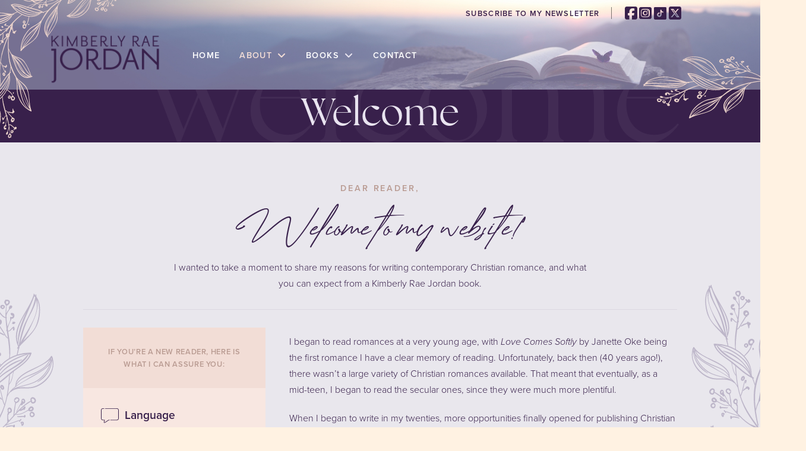

--- FILE ---
content_type: text/html; charset=UTF-8
request_url: https://kimberlyraejordan.com/welcome/
body_size: 25479
content:
<!DOCTYPE html>
<html class="no-js" lang="en-US">
<head>
<meta charset="UTF-8">
<meta name="viewport" content="width=device-width, initial-scale=1.0">
<link rel="pingback" href="https://kimberlyraejordan.com/xmlrpc.php">
<title>Welcome | Kimberly Rae Jordan</title>
<meta name='robots' content='max-image-preview:large' />
	<style>img:is([sizes="auto" i], [sizes^="auto," i]) { contain-intrinsic-size: 3000px 1500px }</style>
	<link rel="alternate" type="application/rss+xml" title="Kimberly Rae Jordan &raquo; Feed" href="https://kimberlyraejordan.com/feed/" />
<link rel="alternate" type="application/rss+xml" title="Kimberly Rae Jordan &raquo; Comments Feed" href="https://kimberlyraejordan.com/comments/feed/" />
<script type="text/javascript">
/* <![CDATA[ */
window._wpemojiSettings = {"baseUrl":"https:\/\/s.w.org\/images\/core\/emoji\/16.0.1\/72x72\/","ext":".png","svgUrl":"https:\/\/s.w.org\/images\/core\/emoji\/16.0.1\/svg\/","svgExt":".svg","source":{"concatemoji":"https:\/\/kimberlyraejordan.com\/wp-includes\/js\/wp-emoji-release.min.js?ver=6.8.3"}};
/*! This file is auto-generated */
!function(s,n){var o,i,e;function c(e){try{var t={supportTests:e,timestamp:(new Date).valueOf()};sessionStorage.setItem(o,JSON.stringify(t))}catch(e){}}function p(e,t,n){e.clearRect(0,0,e.canvas.width,e.canvas.height),e.fillText(t,0,0);var t=new Uint32Array(e.getImageData(0,0,e.canvas.width,e.canvas.height).data),a=(e.clearRect(0,0,e.canvas.width,e.canvas.height),e.fillText(n,0,0),new Uint32Array(e.getImageData(0,0,e.canvas.width,e.canvas.height).data));return t.every(function(e,t){return e===a[t]})}function u(e,t){e.clearRect(0,0,e.canvas.width,e.canvas.height),e.fillText(t,0,0);for(var n=e.getImageData(16,16,1,1),a=0;a<n.data.length;a++)if(0!==n.data[a])return!1;return!0}function f(e,t,n,a){switch(t){case"flag":return n(e,"\ud83c\udff3\ufe0f\u200d\u26a7\ufe0f","\ud83c\udff3\ufe0f\u200b\u26a7\ufe0f")?!1:!n(e,"\ud83c\udde8\ud83c\uddf6","\ud83c\udde8\u200b\ud83c\uddf6")&&!n(e,"\ud83c\udff4\udb40\udc67\udb40\udc62\udb40\udc65\udb40\udc6e\udb40\udc67\udb40\udc7f","\ud83c\udff4\u200b\udb40\udc67\u200b\udb40\udc62\u200b\udb40\udc65\u200b\udb40\udc6e\u200b\udb40\udc67\u200b\udb40\udc7f");case"emoji":return!a(e,"\ud83e\udedf")}return!1}function g(e,t,n,a){var r="undefined"!=typeof WorkerGlobalScope&&self instanceof WorkerGlobalScope?new OffscreenCanvas(300,150):s.createElement("canvas"),o=r.getContext("2d",{willReadFrequently:!0}),i=(o.textBaseline="top",o.font="600 32px Arial",{});return e.forEach(function(e){i[e]=t(o,e,n,a)}),i}function t(e){var t=s.createElement("script");t.src=e,t.defer=!0,s.head.appendChild(t)}"undefined"!=typeof Promise&&(o="wpEmojiSettingsSupports",i=["flag","emoji"],n.supports={everything:!0,everythingExceptFlag:!0},e=new Promise(function(e){s.addEventListener("DOMContentLoaded",e,{once:!0})}),new Promise(function(t){var n=function(){try{var e=JSON.parse(sessionStorage.getItem(o));if("object"==typeof e&&"number"==typeof e.timestamp&&(new Date).valueOf()<e.timestamp+604800&&"object"==typeof e.supportTests)return e.supportTests}catch(e){}return null}();if(!n){if("undefined"!=typeof Worker&&"undefined"!=typeof OffscreenCanvas&&"undefined"!=typeof URL&&URL.createObjectURL&&"undefined"!=typeof Blob)try{var e="postMessage("+g.toString()+"("+[JSON.stringify(i),f.toString(),p.toString(),u.toString()].join(",")+"));",a=new Blob([e],{type:"text/javascript"}),r=new Worker(URL.createObjectURL(a),{name:"wpTestEmojiSupports"});return void(r.onmessage=function(e){c(n=e.data),r.terminate(),t(n)})}catch(e){}c(n=g(i,f,p,u))}t(n)}).then(function(e){for(var t in e)n.supports[t]=e[t],n.supports.everything=n.supports.everything&&n.supports[t],"flag"!==t&&(n.supports.everythingExceptFlag=n.supports.everythingExceptFlag&&n.supports[t]);n.supports.everythingExceptFlag=n.supports.everythingExceptFlag&&!n.supports.flag,n.DOMReady=!1,n.readyCallback=function(){n.DOMReady=!0}}).then(function(){return e}).then(function(){var e;n.supports.everything||(n.readyCallback(),(e=n.source||{}).concatemoji?t(e.concatemoji):e.wpemoji&&e.twemoji&&(t(e.twemoji),t(e.wpemoji)))}))}((window,document),window._wpemojiSettings);
/* ]]> */
</script>
<link rel='stylesheet' id='sbi_styles-css' href='https://kimberlyraejordan.com/wp-content/plugins/instagram-feed/css/sbi-styles.min.css?ver=6.9.0' type='text/css' media='all' />
<style id='wp-emoji-styles-inline-css' type='text/css'>

	img.wp-smiley, img.emoji {
		display: inline !important;
		border: none !important;
		box-shadow: none !important;
		height: 1em !important;
		width: 1em !important;
		margin: 0 0.07em !important;
		vertical-align: -0.1em !important;
		background: none !important;
		padding: 0 !important;
	}
</style>
<link rel='stylesheet' id='wp-block-library-css' href='https://kimberlyraejordan.com/wp-includes/css/dist/block-library/style.min.css?ver=6.8.3' type='text/css' media='all' />
<style id='wp-block-library-theme-inline-css' type='text/css'>
.wp-block-audio :where(figcaption){color:#555;font-size:13px;text-align:center}.is-dark-theme .wp-block-audio :where(figcaption){color:#ffffffa6}.wp-block-audio{margin:0 0 1em}.wp-block-code{border:1px solid #ccc;border-radius:4px;font-family:Menlo,Consolas,monaco,monospace;padding:.8em 1em}.wp-block-embed :where(figcaption){color:#555;font-size:13px;text-align:center}.is-dark-theme .wp-block-embed :where(figcaption){color:#ffffffa6}.wp-block-embed{margin:0 0 1em}.blocks-gallery-caption{color:#555;font-size:13px;text-align:center}.is-dark-theme .blocks-gallery-caption{color:#ffffffa6}:root :where(.wp-block-image figcaption){color:#555;font-size:13px;text-align:center}.is-dark-theme :root :where(.wp-block-image figcaption){color:#ffffffa6}.wp-block-image{margin:0 0 1em}.wp-block-pullquote{border-bottom:4px solid;border-top:4px solid;color:currentColor;margin-bottom:1.75em}.wp-block-pullquote cite,.wp-block-pullquote footer,.wp-block-pullquote__citation{color:currentColor;font-size:.8125em;font-style:normal;text-transform:uppercase}.wp-block-quote{border-left:.25em solid;margin:0 0 1.75em;padding-left:1em}.wp-block-quote cite,.wp-block-quote footer{color:currentColor;font-size:.8125em;font-style:normal;position:relative}.wp-block-quote:where(.has-text-align-right){border-left:none;border-right:.25em solid;padding-left:0;padding-right:1em}.wp-block-quote:where(.has-text-align-center){border:none;padding-left:0}.wp-block-quote.is-large,.wp-block-quote.is-style-large,.wp-block-quote:where(.is-style-plain){border:none}.wp-block-search .wp-block-search__label{font-weight:700}.wp-block-search__button{border:1px solid #ccc;padding:.375em .625em}:where(.wp-block-group.has-background){padding:1.25em 2.375em}.wp-block-separator.has-css-opacity{opacity:.4}.wp-block-separator{border:none;border-bottom:2px solid;margin-left:auto;margin-right:auto}.wp-block-separator.has-alpha-channel-opacity{opacity:1}.wp-block-separator:not(.is-style-wide):not(.is-style-dots){width:100px}.wp-block-separator.has-background:not(.is-style-dots){border-bottom:none;height:1px}.wp-block-separator.has-background:not(.is-style-wide):not(.is-style-dots){height:2px}.wp-block-table{margin:0 0 1em}.wp-block-table td,.wp-block-table th{word-break:normal}.wp-block-table :where(figcaption){color:#555;font-size:13px;text-align:center}.is-dark-theme .wp-block-table :where(figcaption){color:#ffffffa6}.wp-block-video :where(figcaption){color:#555;font-size:13px;text-align:center}.is-dark-theme .wp-block-video :where(figcaption){color:#ffffffa6}.wp-block-video{margin:0 0 1em}:root :where(.wp-block-template-part.has-background){margin-bottom:0;margin-top:0;padding:1.25em 2.375em}
</style>
<style id='classic-theme-styles-inline-css' type='text/css'>
/*! This file is auto-generated */
.wp-block-button__link{color:#fff;background-color:#32373c;border-radius:9999px;box-shadow:none;text-decoration:none;padding:calc(.667em + 2px) calc(1.333em + 2px);font-size:1.125em}.wp-block-file__button{background:#32373c;color:#fff;text-decoration:none}
</style>
<style id='safe-svg-svg-icon-style-inline-css' type='text/css'>
.safe-svg-cover{text-align:center}.safe-svg-cover .safe-svg-inside{display:inline-block;max-width:100%}.safe-svg-cover svg{height:100%;max-height:100%;max-width:100%;width:100%}

</style>
<style id='global-styles-inline-css' type='text/css'>
:root{--wp--preset--aspect-ratio--square: 1;--wp--preset--aspect-ratio--4-3: 4/3;--wp--preset--aspect-ratio--3-4: 3/4;--wp--preset--aspect-ratio--3-2: 3/2;--wp--preset--aspect-ratio--2-3: 2/3;--wp--preset--aspect-ratio--16-9: 16/9;--wp--preset--aspect-ratio--9-16: 9/16;--wp--preset--color--black: #000000;--wp--preset--color--cyan-bluish-gray: #abb8c3;--wp--preset--color--white: #ffffff;--wp--preset--color--pale-pink: #f78da7;--wp--preset--color--vivid-red: #cf2e2e;--wp--preset--color--luminous-vivid-orange: #ff6900;--wp--preset--color--luminous-vivid-amber: #fcb900;--wp--preset--color--light-green-cyan: #7bdcb5;--wp--preset--color--vivid-green-cyan: #00d084;--wp--preset--color--pale-cyan-blue: #8ed1fc;--wp--preset--color--vivid-cyan-blue: #0693e3;--wp--preset--color--vivid-purple: #9b51e0;--wp--preset--gradient--vivid-cyan-blue-to-vivid-purple: linear-gradient(135deg,rgba(6,147,227,1) 0%,rgb(155,81,224) 100%);--wp--preset--gradient--light-green-cyan-to-vivid-green-cyan: linear-gradient(135deg,rgb(122,220,180) 0%,rgb(0,208,130) 100%);--wp--preset--gradient--luminous-vivid-amber-to-luminous-vivid-orange: linear-gradient(135deg,rgba(252,185,0,1) 0%,rgba(255,105,0,1) 100%);--wp--preset--gradient--luminous-vivid-orange-to-vivid-red: linear-gradient(135deg,rgba(255,105,0,1) 0%,rgb(207,46,46) 100%);--wp--preset--gradient--very-light-gray-to-cyan-bluish-gray: linear-gradient(135deg,rgb(238,238,238) 0%,rgb(169,184,195) 100%);--wp--preset--gradient--cool-to-warm-spectrum: linear-gradient(135deg,rgb(74,234,220) 0%,rgb(151,120,209) 20%,rgb(207,42,186) 40%,rgb(238,44,130) 60%,rgb(251,105,98) 80%,rgb(254,248,76) 100%);--wp--preset--gradient--blush-light-purple: linear-gradient(135deg,rgb(255,206,236) 0%,rgb(152,150,240) 100%);--wp--preset--gradient--blush-bordeaux: linear-gradient(135deg,rgb(254,205,165) 0%,rgb(254,45,45) 50%,rgb(107,0,62) 100%);--wp--preset--gradient--luminous-dusk: linear-gradient(135deg,rgb(255,203,112) 0%,rgb(199,81,192) 50%,rgb(65,88,208) 100%);--wp--preset--gradient--pale-ocean: linear-gradient(135deg,rgb(255,245,203) 0%,rgb(182,227,212) 50%,rgb(51,167,181) 100%);--wp--preset--gradient--electric-grass: linear-gradient(135deg,rgb(202,248,128) 0%,rgb(113,206,126) 100%);--wp--preset--gradient--midnight: linear-gradient(135deg,rgb(2,3,129) 0%,rgb(40,116,252) 100%);--wp--preset--font-size--small: 13px;--wp--preset--font-size--medium: 20px;--wp--preset--font-size--large: 36px;--wp--preset--font-size--x-large: 42px;--wp--preset--spacing--20: 0.44rem;--wp--preset--spacing--30: 0.67rem;--wp--preset--spacing--40: 1rem;--wp--preset--spacing--50: 1.5rem;--wp--preset--spacing--60: 2.25rem;--wp--preset--spacing--70: 3.38rem;--wp--preset--spacing--80: 5.06rem;--wp--preset--shadow--natural: 6px 6px 9px rgba(0, 0, 0, 0.2);--wp--preset--shadow--deep: 12px 12px 50px rgba(0, 0, 0, 0.4);--wp--preset--shadow--sharp: 6px 6px 0px rgba(0, 0, 0, 0.2);--wp--preset--shadow--outlined: 6px 6px 0px -3px rgba(255, 255, 255, 1), 6px 6px rgba(0, 0, 0, 1);--wp--preset--shadow--crisp: 6px 6px 0px rgba(0, 0, 0, 1);}:where(.is-layout-flex){gap: 0.5em;}:where(.is-layout-grid){gap: 0.5em;}body .is-layout-flex{display: flex;}.is-layout-flex{flex-wrap: wrap;align-items: center;}.is-layout-flex > :is(*, div){margin: 0;}body .is-layout-grid{display: grid;}.is-layout-grid > :is(*, div){margin: 0;}:where(.wp-block-columns.is-layout-flex){gap: 2em;}:where(.wp-block-columns.is-layout-grid){gap: 2em;}:where(.wp-block-post-template.is-layout-flex){gap: 1.25em;}:where(.wp-block-post-template.is-layout-grid){gap: 1.25em;}.has-black-color{color: var(--wp--preset--color--black) !important;}.has-cyan-bluish-gray-color{color: var(--wp--preset--color--cyan-bluish-gray) !important;}.has-white-color{color: var(--wp--preset--color--white) !important;}.has-pale-pink-color{color: var(--wp--preset--color--pale-pink) !important;}.has-vivid-red-color{color: var(--wp--preset--color--vivid-red) !important;}.has-luminous-vivid-orange-color{color: var(--wp--preset--color--luminous-vivid-orange) !important;}.has-luminous-vivid-amber-color{color: var(--wp--preset--color--luminous-vivid-amber) !important;}.has-light-green-cyan-color{color: var(--wp--preset--color--light-green-cyan) !important;}.has-vivid-green-cyan-color{color: var(--wp--preset--color--vivid-green-cyan) !important;}.has-pale-cyan-blue-color{color: var(--wp--preset--color--pale-cyan-blue) !important;}.has-vivid-cyan-blue-color{color: var(--wp--preset--color--vivid-cyan-blue) !important;}.has-vivid-purple-color{color: var(--wp--preset--color--vivid-purple) !important;}.has-black-background-color{background-color: var(--wp--preset--color--black) !important;}.has-cyan-bluish-gray-background-color{background-color: var(--wp--preset--color--cyan-bluish-gray) !important;}.has-white-background-color{background-color: var(--wp--preset--color--white) !important;}.has-pale-pink-background-color{background-color: var(--wp--preset--color--pale-pink) !important;}.has-vivid-red-background-color{background-color: var(--wp--preset--color--vivid-red) !important;}.has-luminous-vivid-orange-background-color{background-color: var(--wp--preset--color--luminous-vivid-orange) !important;}.has-luminous-vivid-amber-background-color{background-color: var(--wp--preset--color--luminous-vivid-amber) !important;}.has-light-green-cyan-background-color{background-color: var(--wp--preset--color--light-green-cyan) !important;}.has-vivid-green-cyan-background-color{background-color: var(--wp--preset--color--vivid-green-cyan) !important;}.has-pale-cyan-blue-background-color{background-color: var(--wp--preset--color--pale-cyan-blue) !important;}.has-vivid-cyan-blue-background-color{background-color: var(--wp--preset--color--vivid-cyan-blue) !important;}.has-vivid-purple-background-color{background-color: var(--wp--preset--color--vivid-purple) !important;}.has-black-border-color{border-color: var(--wp--preset--color--black) !important;}.has-cyan-bluish-gray-border-color{border-color: var(--wp--preset--color--cyan-bluish-gray) !important;}.has-white-border-color{border-color: var(--wp--preset--color--white) !important;}.has-pale-pink-border-color{border-color: var(--wp--preset--color--pale-pink) !important;}.has-vivid-red-border-color{border-color: var(--wp--preset--color--vivid-red) !important;}.has-luminous-vivid-orange-border-color{border-color: var(--wp--preset--color--luminous-vivid-orange) !important;}.has-luminous-vivid-amber-border-color{border-color: var(--wp--preset--color--luminous-vivid-amber) !important;}.has-light-green-cyan-border-color{border-color: var(--wp--preset--color--light-green-cyan) !important;}.has-vivid-green-cyan-border-color{border-color: var(--wp--preset--color--vivid-green-cyan) !important;}.has-pale-cyan-blue-border-color{border-color: var(--wp--preset--color--pale-cyan-blue) !important;}.has-vivid-cyan-blue-border-color{border-color: var(--wp--preset--color--vivid-cyan-blue) !important;}.has-vivid-purple-border-color{border-color: var(--wp--preset--color--vivid-purple) !important;}.has-vivid-cyan-blue-to-vivid-purple-gradient-background{background: var(--wp--preset--gradient--vivid-cyan-blue-to-vivid-purple) !important;}.has-light-green-cyan-to-vivid-green-cyan-gradient-background{background: var(--wp--preset--gradient--light-green-cyan-to-vivid-green-cyan) !important;}.has-luminous-vivid-amber-to-luminous-vivid-orange-gradient-background{background: var(--wp--preset--gradient--luminous-vivid-amber-to-luminous-vivid-orange) !important;}.has-luminous-vivid-orange-to-vivid-red-gradient-background{background: var(--wp--preset--gradient--luminous-vivid-orange-to-vivid-red) !important;}.has-very-light-gray-to-cyan-bluish-gray-gradient-background{background: var(--wp--preset--gradient--very-light-gray-to-cyan-bluish-gray) !important;}.has-cool-to-warm-spectrum-gradient-background{background: var(--wp--preset--gradient--cool-to-warm-spectrum) !important;}.has-blush-light-purple-gradient-background{background: var(--wp--preset--gradient--blush-light-purple) !important;}.has-blush-bordeaux-gradient-background{background: var(--wp--preset--gradient--blush-bordeaux) !important;}.has-luminous-dusk-gradient-background{background: var(--wp--preset--gradient--luminous-dusk) !important;}.has-pale-ocean-gradient-background{background: var(--wp--preset--gradient--pale-ocean) !important;}.has-electric-grass-gradient-background{background: var(--wp--preset--gradient--electric-grass) !important;}.has-midnight-gradient-background{background: var(--wp--preset--gradient--midnight) !important;}.has-small-font-size{font-size: var(--wp--preset--font-size--small) !important;}.has-medium-font-size{font-size: var(--wp--preset--font-size--medium) !important;}.has-large-font-size{font-size: var(--wp--preset--font-size--large) !important;}.has-x-large-font-size{font-size: var(--wp--preset--font-size--x-large) !important;}
:where(.wp-block-post-template.is-layout-flex){gap: 1.25em;}:where(.wp-block-post-template.is-layout-grid){gap: 1.25em;}
:where(.wp-block-columns.is-layout-flex){gap: 2em;}:where(.wp-block-columns.is-layout-grid){gap: 2em;}
:root :where(.wp-block-pullquote){font-size: 1.5em;line-height: 1.6;}
</style>
<link rel='stylesheet' id='woocommerce-smallscreen-css' href='https://kimberlyraejordan.com/wp-content/plugins/woocommerce/assets/css/woocommerce-smallscreen.css?ver=9.8.6' type='text/css' media='only screen and (max-width: 768px)' />
<style id='woocommerce-inline-inline-css' type='text/css'>
.woocommerce form .form-row .required { visibility: visible; }
</style>
<link rel='stylesheet' id='search-filter-plugin-styles-css' href='https://kimberlyraejordan.com/wp-content/plugins/search-filter-pro/public/assets/css/search-filter.min.css?ver=2.5.17' type='text/css' media='all' />
<link rel='stylesheet' id='brands-styles-css' href='https://kimberlyraejordan.com/wp-content/plugins/woocommerce/assets/css/brands.css?ver=9.8.6' type='text/css' media='all' />
<link rel='stylesheet' id='x-stack-css' href='https://kimberlyraejordan.com/wp-content/themes/pro/framework/dist/css/site/stacks/integrity-light.css?ver=6.5.14' type='text/css' media='all' />
<link rel='stylesheet' id='x-woocommerce-css' href='https://kimberlyraejordan.com/wp-content/themes/pro/framework/dist/css/site/woocommerce/integrity-light.css?ver=6.5.14' type='text/css' media='all' />
<link rel='stylesheet' id='x-child-css' href='https://kimberlyraejordan.com/wp-content/themes/pro-child/style.css?ver=6.5.14' type='text/css' media='all' />
<link rel='stylesheet' id='custom-layouts-styles-css' href='https://kimberlyraejordan.com/wp-content/uploads/custom-layouts/style.css?ver=5' type='text/css' media='all' />
<style id='cs-inline-css' type='text/css'>
@media (min-width:1200px){.x-hide-xl{display:none !important;}}@media (min-width:979px) and (max-width:1199px){.x-hide-lg{display:none !important;}}@media (min-width:767px) and (max-width:978px){.x-hide-md{display:none !important;}}@media (min-width:480px) and (max-width:766px){.x-hide-sm{display:none !important;}}@media (max-width:479px){.x-hide-xs{display:none !important;}} a,h1 a:hover,h2 a:hover,h3 a:hover,h4 a:hover,h5 a:hover,h6 a:hover,.x-breadcrumb-wrap a:hover,.widget ul li a:hover,.widget ol li a:hover,.widget.widget_text ul li a,.widget.widget_text ol li a,.widget_nav_menu .current-menu-item > a,.x-accordion-heading .x-accordion-toggle:hover,.x-comment-author a:hover,.x-comment-time:hover,.x-recent-posts a:hover .h-recent-posts{color:#AF7663;}a:hover,.widget.widget_text ul li a:hover,.widget.widget_text ol li a:hover,.x-twitter-widget ul li a:hover{color:rgb(231,157,133);}.woocommerce .price > .amount,.woocommerce .price > ins > .amount,.woocommerce .star-rating:before,.woocommerce .star-rating span:before,.woocommerce li.product .entry-header h3 a:hover{color:#AF7663;}.rev_slider_wrapper,a.x-img-thumbnail:hover,.x-slider-container.below,.page-template-template-blank-3-php .x-slider-container.above,.page-template-template-blank-6-php .x-slider-container.above{border-color:#AF7663;}.entry-thumb:before,.x-pagination span.current,.woocommerce-pagination span[aria-current],.flex-direction-nav a,.flex-control-nav a:hover,.flex-control-nav a.flex-active,.mejs-time-current,.x-dropcap,.x-skill-bar .bar,.x-pricing-column.featured h2,.h-comments-title small,.x-entry-share .x-share:hover,.x-highlight,.x-recent-posts .x-recent-posts-img:after{background-color:#AF7663;}.woocommerce .onsale,.widget_price_filter .ui-slider .ui-slider-range{background-color:#AF7663;}.x-nav-tabs > .active > a,.x-nav-tabs > .active > a:hover{box-shadow:inset 0 3px 0 0 #AF7663;}.x-main{width:calc(72% - 2.463055%);}.x-sidebar{width:calc(100% - 2.463055% - 72%);}.x-comment-author,.x-comment-time,.comment-form-author label,.comment-form-email label,.comment-form-url label,.comment-form-rating label,.comment-form-comment label,.widget_calendar #wp-calendar caption,.widget.widget_rss li .rsswidget{font-family:"the-seasons",sans-serif;font-weight:400;}.p-landmark-sub,.p-meta,input,button,select,textarea{font-family:"proxima-nova",sans-serif;}.widget ul li a,.widget ol li a,.x-comment-time{color:#38204B;}.woocommerce .price > .from,.woocommerce .price > del,.woocommerce p.stars span a:after{color:#38204B;}.widget_text ol li a,.widget_text ul li a{color:#AF7663;}.widget_text ol li a:hover,.widget_text ul li a:hover{color:rgb(231,157,133);}.comment-form-author label,.comment-form-email label,.comment-form-url label,.comment-form-rating label,.comment-form-comment label,.widget_calendar #wp-calendar th,.p-landmark-sub strong,.widget_tag_cloud .tagcloud a:hover,.widget_tag_cloud .tagcloud a:active,.entry-footer a:hover,.entry-footer a:active,.x-breadcrumbs .current,.x-comment-author,.x-comment-author a{color:#38204B;}.widget_calendar #wp-calendar th{border-color:#38204B;}.h-feature-headline span i{background-color:#38204B;}@media (max-width:978.98px){}html{font-size:16px;}@media (min-width:479px){html{font-size:16px;}}@media (min-width:766px){html{font-size:16px;}}@media (min-width:978px){html{font-size:16px;}}@media (min-width:1199px){html{font-size:16px;}}body{font-style:normal;font-weight:300;color:#38204B;background-color:#FFF2E2;}.w-b{font-weight:300 !important;}h1,h2,h3,h4,h5,h6,.h1,.h2,.h3,.h4,.h5,.h6{font-family:"the-seasons",sans-serif;font-style:normal;font-weight:400;}h1,.h1{letter-spacing:-0.035em;}h2,.h2{letter-spacing:-0.035em;}h3,.h3{letter-spacing:-0.035em;}h4,.h4{letter-spacing:-0.035em;}h5,.h5{letter-spacing:-0.035em;}h6,.h6{letter-spacing:-0.035em;}.w-h{font-weight:400 !important;}.x-container.width{width:88%;}.x-container.max{max-width:1000px;}.x-bar-content.x-container.width{flex-basis:88%;}.x-main.full{float:none;clear:both;display:block;width:auto;}@media (max-width:978.98px){.x-main.full,.x-main.left,.x-main.right,.x-sidebar.left,.x-sidebar.right{float:none;display:block;width:auto !important;}}.entry-header,.entry-content{font-size:1rem;}body,input,button,select,textarea{font-family:"proxima-nova",sans-serif;}h1,h2,h3,h4,h5,h6,.h1,.h2,.h3,.h4,.h5,.h6,h1 a,h2 a,h3 a,h4 a,h5 a,h6 a,.h1 a,.h2 a,.h3 a,.h4 a,.h5 a,.h6 a,blockquote{color:#38204B;}.cfc-h-tx{color:#38204B !important;}.cfc-h-bd{border-color:#38204B !important;}.cfc-h-bg{background-color:#38204B !important;}.cfc-b-tx{color:#38204B !important;}.cfc-b-bd{border-color:#38204B !important;}.cfc-b-bg{background-color:#38204B !important;}.x-btn,.button,[type="submit"]{color:#ffffff;border-color:#ac1100;background-color:#ff2a13;text-shadow:0 0.075em 0.075em rgba(0,0,0,0.5);border-radius:0.25em;}.x-btn:hover,.button:hover,[type="submit"]:hover{color:#ffffff;border-color:#600900;background-color:#ef2201;text-shadow:0 0.075em 0.075em rgba(0,0,0,0.5);}.x-btn.x-btn-real,.x-btn.x-btn-real:hover{margin-bottom:0.25em;text-shadow:0 0.075em 0.075em rgba(0,0,0,0.65);}.x-btn.x-btn-real{box-shadow:0 0.25em 0 0 #a71000,0 4px 9px rgba(0,0,0,0.75);}.x-btn.x-btn-real:hover{box-shadow:0 0.25em 0 0 #a71000,0 4px 9px rgba(0,0,0,0.75);}.x-btn.x-btn-flat,.x-btn.x-btn-flat:hover{margin-bottom:0;text-shadow:0 0.075em 0.075em rgba(0,0,0,0.65);box-shadow:none;}.x-btn.x-btn-transparent,.x-btn.x-btn-transparent:hover{margin-bottom:0;border-width:3px;text-shadow:none;text-transform:uppercase;background-color:transparent;box-shadow:none;}.x-cart-notification-icon.loading{color:#545454;}.x-cart-notification:before{background-color:#000000;}.x-cart-notification-icon.added{color:#ffffff;}.x-cart-notification.added:before{background-color:#46a546;}.woocommerce-MyAccount-navigation-link a{color:#38204B;}.woocommerce-MyAccount-navigation-link a:hover,.woocommerce-MyAccount-navigation-link.is-active a{color:#38204B;}.cart_item .product-remove a{color:#38204B;}.cart_item .product-remove a:hover{color:#38204B;}.cart_item .product-name a{color:#38204B;}.cart_item .product-name a:hover{color:#AF7663;}.woocommerce p.stars span a{background-color:#AF7663;}.bg .mejs-container,.x-video .mejs-container{position:unset !important;} @font-face{font-family:'FontAwesomePro';font-style:normal;font-weight:900;font-display:block;src:url('https://kimberlyraejordan.com/wp-content/themes/pro/cornerstone/assets/fonts/fa-solid-900.woff2?ver=6.5.2') format('woff2'),url('https://kimberlyraejordan.com/wp-content/themes/pro/cornerstone/assets/fonts/fa-solid-900.ttf?ver=6.5.2') format('truetype');}[data-x-fa-pro-icon]{font-family:"FontAwesomePro" !important;}[data-x-fa-pro-icon]:before{content:attr(data-x-fa-pro-icon);}[data-x-icon],[data-x-icon-o],[data-x-icon-l],[data-x-icon-s],[data-x-icon-b],[data-x-icon-sr],[data-x-icon-ss],[data-x-icon-sl],[data-x-fa-pro-icon],[class*="cs-fa-"]{display:inline-flex;font-style:normal;font-weight:400;text-decoration:inherit;text-rendering:auto;-webkit-font-smoothing:antialiased;-moz-osx-font-smoothing:grayscale;}[data-x-icon].left,[data-x-icon-o].left,[data-x-icon-l].left,[data-x-icon-s].left,[data-x-icon-b].left,[data-x-icon-sr].left,[data-x-icon-ss].left,[data-x-icon-sl].left,[data-x-fa-pro-icon].left,[class*="cs-fa-"].left{margin-right:0.5em;}[data-x-icon].right,[data-x-icon-o].right,[data-x-icon-l].right,[data-x-icon-s].right,[data-x-icon-b].right,[data-x-icon-sr].right,[data-x-icon-ss].right,[data-x-icon-sl].right,[data-x-fa-pro-icon].right,[class*="cs-fa-"].right{margin-left:0.5em;}[data-x-icon]:before,[data-x-icon-o]:before,[data-x-icon-l]:before,[data-x-icon-s]:before,[data-x-icon-b]:before,[data-x-icon-sr]:before,[data-x-icon-ss]:before,[data-x-icon-sl]:before,[data-x-fa-pro-icon]:before,[class*="cs-fa-"]:before{line-height:1;}@font-face{font-family:'FontAwesome';font-style:normal;font-weight:900;font-display:block;src:url('https://kimberlyraejordan.com/wp-content/themes/pro/cornerstone/assets/fonts/fa-solid-900.woff2?ver=6.5.2') format('woff2'),url('https://kimberlyraejordan.com/wp-content/themes/pro/cornerstone/assets/fonts/fa-solid-900.ttf?ver=6.5.2') format('truetype');}[data-x-icon],[data-x-icon-s],[data-x-icon][class*="cs-fa-"]{font-family:"FontAwesome" !important;font-weight:900;}[data-x-icon]:before,[data-x-icon][class*="cs-fa-"]:before{content:attr(data-x-icon);}[data-x-icon-s]:before{content:attr(data-x-icon-s);}@font-face{font-family:'FontAwesomeRegular';font-style:normal;font-weight:400;font-display:block;src:url('https://kimberlyraejordan.com/wp-content/themes/pro/cornerstone/assets/fonts/fa-regular-400.woff2?ver=6.5.2') format('woff2'),url('https://kimberlyraejordan.com/wp-content/themes/pro/cornerstone/assets/fonts/fa-regular-400.ttf?ver=6.5.2') format('truetype');}@font-face{font-family:'FontAwesomePro';font-style:normal;font-weight:400;font-display:block;src:url('https://kimberlyraejordan.com/wp-content/themes/pro/cornerstone/assets/fonts/fa-regular-400.woff2?ver=6.5.2') format('woff2'),url('https://kimberlyraejordan.com/wp-content/themes/pro/cornerstone/assets/fonts/fa-regular-400.ttf?ver=6.5.2') format('truetype');}[data-x-icon-o]{font-family:"FontAwesomeRegular" !important;}[data-x-icon-o]:before{content:attr(data-x-icon-o);}@font-face{font-family:'FontAwesomeLight';font-style:normal;font-weight:300;font-display:block;src:url('https://kimberlyraejordan.com/wp-content/themes/pro/cornerstone/assets/fonts/fa-light-300.woff2?ver=6.5.2') format('woff2'),url('https://kimberlyraejordan.com/wp-content/themes/pro/cornerstone/assets/fonts/fa-light-300.ttf?ver=6.5.2') format('truetype');}@font-face{font-family:'FontAwesomePro';font-style:normal;font-weight:300;font-display:block;src:url('https://kimberlyraejordan.com/wp-content/themes/pro/cornerstone/assets/fonts/fa-light-300.woff2?ver=6.5.2') format('woff2'),url('https://kimberlyraejordan.com/wp-content/themes/pro/cornerstone/assets/fonts/fa-light-300.ttf?ver=6.5.2') format('truetype');}[data-x-icon-l]{font-family:"FontAwesomeLight" !important;font-weight:300;}[data-x-icon-l]:before{content:attr(data-x-icon-l);}@font-face{font-family:'FontAwesomeBrands';font-style:normal;font-weight:normal;font-display:block;src:url('https://kimberlyraejordan.com/wp-content/themes/pro/cornerstone/assets/fonts/fa-brands-400.woff2?ver=6.5.2') format('woff2'),url('https://kimberlyraejordan.com/wp-content/themes/pro/cornerstone/assets/fonts/fa-brands-400.ttf?ver=6.5.2') format('truetype');}[data-x-icon-b]{font-family:"FontAwesomeBrands" !important;}[data-x-icon-b]:before{content:attr(data-x-icon-b);}.woocommerce .button.product_type_simple:before,.woocommerce .button.product_type_variable:before,.woocommerce .button.single_add_to_cart_button:before{font-family:"FontAwesome" !important;font-weight:900;}.widget.widget_rss li .rsswidget:before{content:"\f35d";padding-right:0.4em;font-family:"FontAwesome";} .m1d-0.x-bar{height:auto;border-top-width:0;border-right-width:0;border-bottom-width:0;border-left-width:0;font-size:1em;}.m1d-0 .x-bar-content{display:flex;flex-grow:0;flex-shrink:1;flex-basis:100%;height:auto;}.m1d-0.x-bar-space{font-size:1em;height:auto;}.m1d-1.x-bar{padding-top:10px;padding-right:0px;padding-bottom:0px;padding-left:0px;background-color:#ffffff;z-index:9999;}.m1d-1 .x-bar-content{flex-direction:column;justify-content:center;align-items:flex-start;}.m1d-1.x-bar-outer-spacers:after,.m1d-1.x-bar-outer-spacers:before{flex-basis:0px;width:0px!important;height:0px;}.m1d-2.x-bar{background-color:#38204B;z-index:9998;}.m1d-2 .x-bar-content{flex-direction:row;justify-content:space-between;align-items:center;}.m1d-2.x-bar-outer-spacers:after,.m1d-2.x-bar-outer-spacers:before{flex-basis:20px;width:20px!important;height:20px;}.m1d-4.x-bar-container{display:flex;flex-direction:row;flex-basis:auto;border-top-width:0;border-right-width:0;border-bottom-width:0;border-left-width:0;font-size:1em;}.m1d-5.x-bar-container{justify-content:space-between;z-index:0;}.m1d-6.x-bar-container{align-items:center;}.m1d-7.x-bar-container{flex-grow:0;flex-shrink:1;}.m1d-9.x-bar-container{justify-content:flex-end;}.m1d-a.x-bar-container{max-width:1200px;padding-top:0px;padding-right:4vw;padding-bottom:0px;}.m1d-b.x-bar-container{width:100%;}.m1d-c.x-bar-container{padding-left:0px;}.m1d-d.x-bar-container{z-index:auto;}.m1d-e.x-bar-container{justify-content:flex-start;align-items:flex-start;padding-left:6vw;}.m1d-f.x-bar-container{flex-grow:1;flex-shrink:0;}.m1d-g.x-bar-container{justify-content:center;}.m1d-h.x-image{font-size:1em;border-top-width:0;border-right-width:0;border-bottom-width:0;border-left-width:0;}.m1d-h.x-image img{width:100%;}.m1d-i.x-image{width:27vw;margin-top:-10vw;margin-right:0px;margin-bottom:-20vw;margin-left:-6vw;}.m1d-k.x-image{width:200px;padding-top:15px;padding-right:0px;padding-bottom:0px;padding-left:0px;}.m1d-l.x-image{width:22vw;margin-top:-12vw;margin-right:-6vw;margin-bottom:-12vw;margin-left:0px;}.m1d-m.x-text{border-top-width:0;border-right-width:0;border-bottom-width:0;border-left-width:0;font-family:"proxima-nova",sans-serif;font-size:.8em;font-style:normal;font-weight:600;line-height:inherit;letter-spacing:0.1em;text-transform:uppercase;color:#38204B;}.m1d-m.x-text > :first-child{margin-top:0;}.m1d-m.x-text > :last-child{margin-bottom:0;}.m1d-n{width:1px;max-width:none;margin-top:0px;margin-right:20px;margin-bottom:0px;margin-left:20px;border-top-width:20px;border-right-width:0;border-bottom-width:0;border-left-width:0;border-top-style:solid;border-right-style:solid;border-bottom-style:solid;border-left-style:solid;border-top-color:rgba(0,0,0,0.5);border-right-color:rgba(0,0,0,0.5);border-bottom-color:rgba(0,0,0,0.5);border-left-color:rgba(0,0,0,0.5);font-size:1em;}.m1d-o{display:flex;flex-direction:row;justify-content:flex-end;align-items:center;flex-wrap:wrap;align-content:center;flex-grow:0;flex-shrink:1;flex-basis:auto;border-top-width:0;border-right-width:0;border-bottom-width:0;border-left-width:0;font-size:1em;}.m1d-p.x-anchor {width:1.5em;height:1.5em;}.m1d-p.x-anchor .x-graphic-icon {font-size:1.5em;color:#38204B;}.m1d-p.x-anchor:hover .x-graphic-icon,.m1d-p.x-anchor[class*="active"] .x-graphic-icon,[data-x-effect-provider*="colors"]:hover .m1d-p.x-anchor .x-graphic-icon {color:#4E3164;}.m1d-r.x-anchor {border-top-width:0;border-right-width:0;border-bottom-width:0;border-left-width:0;}.m1d-r.x-anchor .x-anchor-content {display:flex;flex-direction:row;}.m1d-t.x-anchor {font-size:1em;}.m1d-t.x-anchor .x-anchor-content {align-items:center;}.m1d-u.x-anchor {background-color:rgba(255,255,255,0);}.m1d-v.x-anchor .x-anchor-content {justify-content:center;}.m1d-w.x-anchor .x-graphic {margin-top:5px;margin-right:5px;margin-bottom:5px;margin-left:5px;}.m1d-w.x-anchor .x-graphic-icon {width:auto;border-top-width:0;border-right-width:0;border-bottom-width:0;border-left-width:0;}.m1d-y.x-anchor {width:1.4em;height:1.4em;margin-right:2px;margin-left:2px;border-top-left-radius:3px;border-top-right-radius:3px;border-bottom-right-radius:3px;border-bottom-left-radius:3px;background-color:#38204B00;}.m1d-y.x-anchor:hover,.m1d-y.x-anchor[class*="active"],[data-x-effect-provider*="colors"]:hover .m1d-y.x-anchor {background-color:#4E316400;}.m1d-y.x-anchor .x-graphic-icon {font-size:1em;color:#8186a6;}.m1d-y.x-anchor:hover .x-graphic-icon,.m1d-y.x-anchor[class*="active"] .x-graphic-icon,[data-x-effect-provider*="colors"]:hover .m1d-y.x-anchor .x-graphic-icon {color:#8086a6;}.m1d-y.x-anchor .x-graphic-image {max-width:40px;}.m1d-z.x-anchor {margin-top:0em;margin-bottom:0em;}.m1d-10.x-anchor .x-anchor-content {padding-top:0.75em;padding-right:0.75em;padding-bottom:0.75em;padding-left:0.75em;}.m1d-10.x-anchor .x-anchor-text {margin-top:5px;margin-bottom:5px;margin-left:5px;}.m1d-10.x-anchor .x-anchor-sub-indicator {margin-top:5px;margin-right:5px;margin-bottom:5px;margin-left:5px;font-size:1em;}.m1d-12.x-anchor .x-anchor-text {margin-right:5px;}.m1d-12.x-anchor .x-anchor-text-primary {color:rgb(255,255,255);}.m1d-12.x-anchor:hover .x-anchor-text-primary,.m1d-12.x-anchor[class*="active"] .x-anchor-text-primary,[data-x-effect-provider*="colors"]:hover .m1d-12.x-anchor .x-anchor-text-primary {color:#F2DDD6;}.m1d-12.x-anchor .x-anchor-sub-indicator {color:#E9E4F0;}.m1d-12.x-anchor:hover .x-anchor-sub-indicator,.m1d-12.x-anchor[class*="active"] .x-anchor-sub-indicator,[data-x-effect-provider*="colors"]:hover .m1d-12.x-anchor .x-anchor-sub-indicator {color:#F2DDD6;}.m1d-13.x-anchor .x-anchor-text-primary {font-family:"proxima-nova",sans-serif;font-size:.9em;font-style:normal;font-weight:600;line-height:1;letter-spacing:0.1em;margin-right:calc(0.1em * -1);text-transform:uppercase;}.m1d-14.x-anchor .x-anchor-content {justify-content:flex-start;}.m1d-14.x-anchor .x-anchor-text {margin-right:auto;}.m1d-14.x-anchor .x-anchor-sub-indicator {color:rgba(0,0,0,1);}.m1d-14.x-anchor:hover .x-anchor-sub-indicator,.m1d-14.x-anchor[class*="active"] .x-anchor-sub-indicator,[data-x-effect-provider*="colors"]:hover .m1d-14.x-anchor .x-anchor-sub-indicator {color:rgba(0,0,0,0.5);}.m1d-15.x-anchor .x-anchor-text-primary {color:#38204B;}.m1d-15.x-anchor:hover .x-anchor-text-primary,.m1d-15.x-anchor[class*="active"] .x-anchor-text-primary,[data-x-effect-provider*="colors"]:hover .m1d-15.x-anchor .x-anchor-text-primary {color:#4E3164;}.m1d-16.x-anchor {width:3em;height:3em;}.m1d-16.x-anchor .x-graphic-icon {font-size:1.25em;color:rgba(0,0,0,1);}.m1d-16.x-anchor:hover .x-graphic-icon,.m1d-16.x-anchor[class*="active"] .x-graphic-icon,[data-x-effect-provider*="colors"]:hover .m1d-16.x-anchor .x-graphic-icon {color:rgba(0,0,0,0.5);}.m1d-16.x-anchor .x-toggle {color:#E9E4F0;}.m1d-16.x-anchor:hover .x-toggle,.m1d-16.x-anchor[class*="active"] .x-toggle,[data-x-effect-provider*="colors"]:hover .m1d-16.x-anchor .x-toggle {color:#E9E4F0b0;}.m1d-16.x-anchor .x-toggle-burger {width:10em;margin-top:3em;margin-right:0;margin-bottom:3em;margin-left:0;font-size:3px;}.m1d-16.x-anchor .x-toggle-burger-bun-t {transform:translate3d(0,calc(3em * -1),0);}.m1d-16.x-anchor .x-toggle-burger-bun-b {transform:translate3d(0,3em,0);}.m1d-17.x-anchor {max-width:18em;margin-right:auto;margin-left:auto;font-size:calc(16px + 3vmin);}.m1d-17.x-anchor .x-anchor-content {align-items:baseline;padding-top:0.8em;padding-right:1em;padding-bottom:0.8em;padding-left:1em;}.m1d-17.x-anchor .x-anchor-text-primary {text-align:center;}.m1d-17.x-anchor .x-anchor-sub-indicator {width:1em;margin-top:0em;margin-right:-1.409em;margin-bottom:0em;margin-left:0.409em;font-size:.8em;color:#38204B;}.m1d-17.x-anchor:hover .x-anchor-sub-indicator,.m1d-17.x-anchor[class*="active"] .x-anchor-sub-indicator,[data-x-effect-provider*="colors"]:hover .m1d-17.x-anchor .x-anchor-sub-indicator {color:#4E3164;}.m1d-17.x-anchor,.m1d-17.x-anchor :not([data-x-particle]) {transition-duration:222ms;}.m1d-18{margin-top:0px;margin-right:0px;margin-bottom:0px;margin-left:30px;display:flex;flex-direction:row;justify-content:space-around;align-items:stretch;align-self:stretch;flex-grow:0;flex-shrink:0;flex-basis:auto;}.m1d-18 > li,.m1d-18 > li > a{flex-grow:0;flex-shrink:1;flex-basis:auto;}.m1d-19{font-size:1em;}.m1d-1a,.m1d-1a .x-anchor{transition-duration:300ms;transition-timing-function:cubic-bezier(0.400,0.000,0.200,1.000);}.m1d-1b .x-dropdown {width:14em;font-size:16px;border-top-width:0;border-right-width:0;border-bottom-width:0;border-left-width:0;background-color:rgb(255,255,255);box-shadow:0em 0.15em 2em 0em rgba(0,0,0,0.15);transition-duration:500ms,500ms,0s;transition-timing-function:cubic-bezier(0.400,0.000,0.200,1.000);}.m1d-1b .x-dropdown:not(.x-active) {transition-delay:0s,0s,500ms;}.m1d-1c{transition-duration:500ms,0s;transition-timing-function:cubic-bezier(0.400,0.000,0.200,1.000);}.m1d-1c .x-modal-content-scroll-area{font-size:16px;padding-top:0;padding-right:calc(1em * 2);padding-bottom:0;padding-left:calc(1em * 2);}.m1d-1c:not(.x-active){transition-delay:0s,500ms;}.m1d-1c .x-modal-bg{background-color:#FFF2E2e0;}.m1d-1c .x-modal-close{width:calc(1em * 2);height:calc(1em * 2);font-size:1em;color:#38204B;}.m1d-1c .x-modal-close:focus,.m1d-1c .x-modal-close:hover{color:#4E3164;}.m1d-1c .x-modal-content{border-top-width:0;border-right-width:0;border-bottom-width:0;border-left-width:0;transition-duration:500ms;transition-timing-function:cubic-bezier(0.400,0.000,0.200,1.000);}.m1d-1d.x-text{border-top-width:0;border-right-width:0;border-bottom-width:0;border-left-width:0;font-size:1em;}.m1d-1d.x-text .x-text-content-text-primary{font-family:"the-seasons",sans-serif;font-size:4em;font-style:normal;font-weight:400;line-height:1.4;letter-spacing:0em;text-transform:none;color:#E9E4F0;}@media screen and (max-width:766px){.m1d-3{opacity:0.5;}.m1d-a.x-bar-container{justify-content:center;}.m1d-e.x-bar-container{flex-direction:column;align-items:center;padding-right:0vw;padding-left:0vw;}.m1d-l.x-image{width:260px;margin-top:0vw;margin-right:-60px;margin-bottom:-80px;}}  .m1e-0.x-section{margin-top:0px;margin-right:0px;margin-bottom:0px;margin-left:0px;border-top-width:0;border-right-width:0;border-bottom-width:0;border-left-width:0;padding-right:0px;padding-left:0px;}.m1e-1.x-section{padding-top:65px;padding-bottom:65px;background-color:#FFF2E2;z-index:auto;}.m1e-2.x-section{padding-top:60px;padding-bottom:60px;z-index:1;}.m1e-3{transform:scale3d(.7,.7,.7);}.m1e-4.x-row{z-index:1;padding-top:0px;padding-right:0px;padding-bottom:280px;padding-left:0px;background-color:#F2DDD6;}.m1e-4 > .x-row-inner{margin-top:calc((20px / 2) * -1);margin-right:calc((20px / 2) * -1);margin-bottom:calc((20px / 2) * -1);margin-left:calc((20px / 2) * -1);}.m1e-5.x-row{margin-right:auto;margin-left:auto;border-top-width:0;border-right-width:0;border-bottom-width:0;border-left-width:0;font-size:1em;}.m1e-5 > .x-row-inner{flex-direction:row;justify-content:flex-start;align-items:stretch;align-content:stretch;}.m1e-5 > .x-row-inner > *{margin-top:calc(20px / 2);margin-bottom:calc(20px / 2);margin-right:calc(20px / 2);margin-left:calc(20px / 2);}.m1e-6.x-row{z-index:auto;padding-top:1px;padding-right:1px;padding-bottom:1px;padding-left:1px;}.m1e-6 > .x-row-inner{margin-top:calc(((20px / 2) + 1px) * -1);margin-right:calc(((20px / 2) + 1px) * -1);margin-bottom:calc(((20px / 2) + 1px) * -1);margin-left:calc(((20px / 2) + 1px) * -1);}.m1e-7{--gap:20px;}.m1e-8 > .x-row-inner > *:nth-child(1n - 0) {flex-basis:calc(100% - clamp(0px,var(--gap),9999px));}.m1e-9 > .x-row-inner > *:nth-child(1n - 0) {flex-basis:calc(100% - clamp(0px,var(--gap),9999px));}.m1e-a > .x-row-inner > *:nth-child(4n - 0) {flex-basis:calc(25% - clamp(0px,var(--gap),9999px));}.m1e-a > .x-row-inner > *:nth-child(4n - 1) {flex-basis:calc(25% - clamp(0px,var(--gap),9999px));}.m1e-a > .x-row-inner > *:nth-child(4n - 2) {flex-basis:calc(25% - clamp(0px,var(--gap),9999px));}.m1e-a > .x-row-inner > *:nth-child(4n - 3) {flex-basis:calc(25% - clamp(0px,var(--gap),9999px));}.m1e-b.x-col{display:flex;}.m1e-c.x-col{flex-direction:row;justify-content:space-between;}.m1e-d.x-col{align-items:center;align-content:center;}.m1e-e.x-col{flex-wrap:wrap;}.m1e-f.x-col{z-index:1;border-top-width:0;border-right-width:0;border-bottom-width:0;border-left-width:0;font-size:1em;}.m1e-g.x-col{flex-direction:column;justify-content:flex-start;}.m1e-h.x-col{align-items:flex-start;}.m1e-i.x-col{align-content:flex-start;}.m1e-k.x-text{border-top-width:0;border-right-width:0;border-bottom-width:0;border-left-width:0;font-style:normal;letter-spacing:0em;text-transform:none;}.m1e-k.x-text > :first-child{margin-top:0;}.m1e-k.x-text > :last-child{margin-bottom:0;}.m1e-l.x-text{padding-top:0em;padding-right:0em;padding-bottom:0em;padding-left:30px;font-family:"the-seasons",sans-serif;font-size:3em;}.m1e-m.x-text{font-weight:inherit;}.m1e-n.x-text{line-height:inherit;}.m1e-o.x-text{color:#38204B;}.m1e-p.x-text{max-width:200px;margin-top:40px;margin-right:40px;margin-bottom:40px;margin-left:40px;}.m1e-r.x-text{font-family:"proxima-nova",sans-serif;line-height:1.4;}.m1e-s.x-text{font-size:1em;}.m1e-t.x-text{text-align:center;}.m1e-u.x-text{width:100%;margin-top:-280px;color:rgba(0,0,0,1);}.m1e-v.x-text{margin-right:0em;margin-bottom:0em;margin-left:0em;font-family:inherit;}.m1e-w.x-text{font-size:.9em;color:#E9E4F0;}.m1e-x.x-text{font-weight:300;}.m1e-y.x-text{margin-top:10px;}.m1e-z.x-text{line-height:1.2;}.m1e-10.x-text{margin-top:15px;}.m1e-11.x-text{margin-top:5px;}.m1e-12.x-anchor {margin-top:6px;margin-right:0em;margin-bottom:6px;margin-left:0em;}.m1e-12.x-anchor .x-anchor-text-primary {font-weight:600;line-height:1;letter-spacing:0.2em;margin-right:calc(0.2em * -1);text-transform:uppercase;}.m1e-13.x-anchor {border-top-width:0;border-right-width:0;border-bottom-width:0;border-left-width:0;font-size:1em;}.m1e-13.x-anchor .x-anchor-content {display:flex;flex-direction:row;justify-content:center;align-items:center;}.m1e-14.x-anchor {background-color:rgba(255,255,255,0);}.m1e-15.x-anchor .x-anchor-text-primary {font-family:"proxima-nova",sans-serif;font-size:.9em;font-style:normal;color:#E9E4EF;}.m1e-15.x-anchor:hover .x-anchor-text-primary,.m1e-15.x-anchor[class*="active"] .x-anchor-text-primary,[data-x-effect-provider*="colors"]:hover .m1e-15.x-anchor .x-anchor-text-primary {color:rgb(255,255,255);}.m1e-16.x-anchor .x-anchor-text {margin-top:5px;margin-right:5px;margin-bottom:5px;margin-left:5px;}.m1e-18.x-anchor .x-anchor-text-primary {font-weight:300;line-height:1.1;}.m1e-1a.x-anchor {width:2.75em;height:2.75em;}.m1e-1a.x-anchor .x-graphic-icon {font-size:2em;color:#F8E7E1;}.m1e-1a.x-anchor:hover .x-graphic-icon,.m1e-1a.x-anchor[class*="active"] .x-graphic-icon,[data-x-effect-provider*="colors"]:hover .m1e-1a.x-anchor .x-graphic-icon {color:rgba(248,231,225,0.52);}.m1e-1b.x-anchor .x-graphic {margin-top:5px;margin-right:5px;margin-bottom:5px;margin-left:5px;}.m1e-1b.x-anchor .x-graphic-icon {width:auto;border-top-width:0;border-right-width:0;border-bottom-width:0;border-left-width:0;}.m1e-1c.x-anchor {width:1.75em;height:1.75em;margin-top:0em;margin-right:7px;margin-bottom:0em;margin-left:7px;border-top-left-radius:3px;border-top-right-radius:3px;border-bottom-right-radius:3px;border-bottom-left-radius:3px;background-color:#f8e7e1;}.m1e-1c.x-anchor .x-graphic-icon {font-size:1.3em;color:#8b7b98;}.m1e-1c.x-anchor:hover .x-graphic-icon,.m1e-1c.x-anchor[class*="active"] .x-graphic-icon,[data-x-effect-provider*="colors"]:hover .m1e-1c.x-anchor .x-graphic-icon {color:rgb(135,119,143);}.m1e-1d.x-image{font-size:1em;border-top-width:0;border-right-width:0;border-bottom-width:0;border-left-width:0;}.m1e-1e{width:100%;max-width:none;margin-top:10px;margin-right:0px;margin-bottom:10px;margin-left:0px;border-top-width:1px;border-right-width:0;border-bottom-width:0;border-left-width:0;border-top-style:solid;border-right-style:solid;border-bottom-style:solid;border-left-style:solid;border-top-color:rgba(255,255,255,0.49);border-right-color:rgba(255,255,255,0.49);border-bottom-color:rgba(255,255,255,0.49);border-left-color:rgba(255,255,255,0.49);font-size:1em;}.m1e-1f{display:flex;flex-direction:row;justify-content:center;align-items:center;flex-wrap:wrap;align-content:center;flex-grow:0;flex-shrink:1;flex-basis:auto;width:100%;border-top-width:0;border-right-width:0;border-bottom-width:0;border-left-width:0;font-size:1em;}@media screen and (max-width:766px){.m1e-a > .x-row-inner > *:nth-child(1n - 0) {flex-basis:calc(100% - clamp(0px,var(--gap),9999px));}}@media screen and (max-width:479px){.m1e-a > .x-row-inner > *:nth-child(1n - 0) {flex-basis:calc(100% - clamp(0px,var(--gap),9999px));}}  .m6y-0.x-section{margin-top:0px;margin-right:0px;margin-bottom:0px;margin-left:0px;border-top-width:0;border-right-width:0;border-bottom-width:0;border-left-width:0;padding-top:65px;padding-right:0px;padding-bottom:65px;padding-left:0px;background-color:#E9E7ED;z-index:1;}:where(body:not(.tco-disable-effects)) .m6y-1:is(.x-effect-exit,.x-effect-entering,.x-effect-exiting) {animation-delay:0ms;animation-duration:1000ms;animation-timing-function:cubic-bezier(0.400,0.000,0.200,1.000);transition-delay:0ms;transition-duration:1000ms;transition-timing-function:cubic-bezier(0.400,0.000,0.200,1.000);}.m6y-1:is(.x-effect-enter){opacity:1;}:where(body:not(.tco-disable-effects)) .m6y-1:is(.x-effect-exit){opacity:0;}.m6y-2.x-row{z-index:auto;margin-right:auto;margin-left:auto;border-top-width:0;border-right-width:0;border-bottom-width:0;border-left-width:0;padding-top:1px;padding-right:1px;padding-bottom:1px;padding-left:1px;font-size:1em;}.m6y-2 > .x-row-inner{flex-direction:row;justify-content:flex-start;align-items:stretch;align-content:stretch;margin-top:calc(((20px / 2) + 1px) * -1);margin-bottom:calc(((20px / 2) + 1px) * -1);}.m6y-2 > .x-row-inner > *{margin-top:calc(20px / 2);margin-bottom:calc(20px / 2);}.m6y-3 > .x-row-inner{margin-right:calc(((20px / 2) + 1px) * -1);margin-left:calc(((20px / 2) + 1px) * -1);}.m6y-3 > .x-row-inner > *{margin-right:calc(20px / 2);margin-left:calc(20px / 2);}.m6y-4 > .x-row-inner{margin-right:calc(((40px / 2) + 1px) * -1);margin-left:calc(((40px / 2) + 1px) * -1);}.m6y-4 > .x-row-inner > *{margin-right:calc(40px / 2);margin-left:calc(40px / 2);}.m6y-5{--gap:20px;}.m6y-5 > .x-row-inner > *:nth-child(1n - 0) {flex-basis:calc(100% - clamp(0px,var(--gap),9999px));}.m6y-6{--gap:40px;}.m6y-6 > .x-row-inner > *:nth-child(2n - 0) {flex-basis:calc(66.66% - clamp(0px,var(--gap),9999px));}.m6y-6 > .x-row-inner > *:nth-child(2n - 1) {flex-basis:calc(33.33% - clamp(0px,var(--gap),9999px));}.m6y-7.x-col{display:flex;flex-direction:column;justify-content:flex-start;align-items:center;flex-wrap:wrap;align-content:center;}.m6y-8.x-col{z-index:1;border-top-width:0;border-right-width:0;border-bottom-width:0;border-left-width:0;font-size:1em;}.m6y-9.x-col{background-color:#FAEDE8;}.m6y-b.x-text{border-top-width:0;border-right-width:0;border-bottom-width:0;border-left-width:0;font-style:normal;}.m6y-b.x-text > :first-child{margin-top:0;}.m6y-b.x-text > :last-child{margin-bottom:0;}.m6y-c.x-text{font-family:"proxima-nova",sans-serif;font-weight:600;}.m6y-d.x-text{font-size:.9em;letter-spacing:0.2em;}.m6y-e.x-text{line-height:inherit;}.m6y-f.x-text{text-transform:uppercase;color:#B99B92;}.m6y-g.x-text{max-width:700px;margin-top:10px;margin-left:0em;}.m6y-h.x-text{margin-right:0em;margin-bottom:0em;}.m6y-i.x-text{font-family:inherit;font-size:1em;font-weight:inherit;}.m6y-j.x-text{letter-spacing:0em;text-transform:none;color:#38204B;}.m6y-k.x-text{text-align:center;}.m6y-l.x-text{font-size:0.8em;letter-spacing:0.05em;}.m6y-m.x-text{margin-top:0em;margin-left:10px;font-size:1.2em;}.m6y-n.x-text{max-width:500px;line-height:1.4;text-align:left;}.m6y-o.x-text{margin-top:20px;margin-right:0em;margin-bottom:10px;margin-left:0em;border-top-width:0;border-right-width:0;border-bottom-width:0;border-left-width:0;font-size:1em;}.m6y-o.x-text .x-text-content-text-primary{font-family:"creattion",script;font-size:5em;font-style:normal;font-weight:400;line-height:0.85;letter-spacing:0em;text-transform:none;color:#38204B;}.m6y-p{width:100%;max-width:none;margin-top:30px;margin-right:0px;margin-bottom:30px;margin-left:0px;border-top-width:1px;border-right-width:0;border-bottom-width:0;border-left-width:0;border-top-style:solid;border-right-style:solid;border-bottom-style:solid;border-left-style:solid;border-top-color:#7C769721;border-right-color:#7C769721;border-bottom-color:#7C769721;border-left-color:#7C769721;font-size:1em;}.m6y-q{flex-grow:0;flex-shrink:1;flex-basis:auto;border-top-width:0;border-right-width:0;border-bottom-width:0;border-left-width:0;font-size:1em;}.m6y-r{width:100%;padding-top:30px;padding-right:30px;padding-bottom:30px;padding-left:30px;}.m6y-t{background-color:#F2DDD6;}.m6y-u{background-color:#F8E7E1;}.m6y-v{display:flex;flex-direction:row;justify-content:flex-start;align-items:center;}.m6y-w{flex-wrap:wrap;align-content:center;}.m6y-x{background-color:#FAEDE8;}.m6y-y{margin-top:20px;margin-right:0px;margin-bottom:0px;margin-left:0px;}.m6y-z.x-image{font-size:1em;border-top-width:0;border-right-width:0;border-bottom-width:0;border-left-width:0;}.m6y-10.x-image{width:30px;}.m6y-11.x-image img{width:100%;}.m6y-12.x-image{width:40px;}.m6y-13.x-image{width:120px;}.m6y-14.x-image{margin-top:0px;margin-right:0px;margin-bottom:0px;margin-left:20px;}.m6y-15.x-anchor {width:calc(50% - 10px);margin-top:20px;margin-bottom:0em;border-top-width:0;border-right-width:0;border-bottom-width:0;border-left-width:0;font-size:1em;}.m6y-15.x-anchor .x-anchor-content {display:flex;flex-direction:row;justify-content:center;align-items:center;padding-top:0.575em;padding-right:0.85em;padding-bottom:0.575em;padding-left:0.85em;}.m6y-15.x-anchor .x-anchor-text {margin-top:5px;margin-right:5px;margin-bottom:5px;margin-left:5px;}.m6y-15.x-anchor .x-anchor-text-primary {font-family:"proxima-nova",sans-serif;font-size:.8em;font-style:normal;font-weight:600;line-height:1;letter-spacing:0.3em;margin-right:calc(0.3em * -1);text-align:center;text-transform:uppercase;color:#38204B;}.m6y-16.x-anchor {margin-right:10px;margin-left:0em;background-color:#F2DDD6;}.m6y-17.x-anchor {margin-right:0px;margin-left:10px;background-color:#FFF2E2;}.m6y-17.x-anchor:hover,.m6y-17.x-anchor[class*="active"],[data-x-effect-provider*="colors"]:hover .m6y-17.x-anchor {background-color:#F2DDD6;}@media screen and (max-width:766px){.m6y-6 > .x-row-inner > *:nth-child(1n - 0) {flex-basis:calc(100% - clamp(0px,var(--gap),9999px));}.m6y-o.x-text .x-text-content-text-primary{font-size:2.8em;}}@media screen and (max-width:479px){.m6y-6 > .x-row-inner > *:nth-child(1n - 0) {flex-basis:calc(100% - clamp(0px,var(--gap),9999px));}}  .inlineBlock {display:inline-block}.highZ {z-index:999}.lowZ {z-index:0}.inlineBlock {display:inline-block}.page-template .entry-header {display:none}.page-template .entry-wrap {background:transparent;box-shadow:none}.tik img {width:21px}.linearBG1 .x-bg-layer-upper-color {background:linear-gradient(to top,#FFF2E2 0 80px,rgba(124,118,151,0.77) 80px 100% )}.scriptinline {font-family:'creattion',script;font-size:2.1em;color:#EBD3CB;line-height:0.6em}.whitegradient .x-bg-layer-upper-color {background:linear-gradient(to left,rgba(255,255,255,0.9) 0% 200px,white 400px 80%,#F2DDD6 80% 100%)}.priorGlow:before {content:"";position:absolute;top:0;left:0;width:100%;height:100%;background-image:linear-gradient(to right,transparent 0 1%,rgba(255,255,255,0.6) 4%,transparent 8% 100%);opacity:.7;}.gradient2 .x-bg .x-bg-layer-upper-color {background:linear-gradient(to bottom,#FFF2E2 0,transparent 10% 100%)}.frm_forms label {font-family:'proxima-nova' !Important;color:#38204B !Important;}.frm_forms input,.frm_forms textarea {border:none !Important;border-radius:0 !Important;background-color:#F5E7D6 !important;box-shadow:none !Important}.frm_submit button {border-width:0 !Important;border-radius:0 !Important;background-color:#38204B !Important;min-width:200px;font-family:'proxima-nova' !Important;text-transform:uppercase;font-weight:bold !Important;letter-spacing:0.1em}.books .site {background:url(https://kimberlyraejordan.com/wp-content/uploads/2024/04/bg-flowers.jpg) fixed}.searchandfilter ul {display:flex}.searchandfilter ul li {margin:5px}.linkArchive {justify-content:center !Important}.linkArchive a {padding:10px 20px !Important;font-family:'proxima-nova',sans-serif;font-size:17px !Important;text-align:center}.linkArchive a:before {content:"";background:url(https://kimberlyraejordan.com/wp-content/uploads/2024/04/open-book-icon.svg) no-repeat center;background-size:contain;margin-right:8px;padding:10px;}.x-anchor-content .x-anchor-text {display:flex;align-items:center}.x-anchor-text-secondary {margin:0 0 0 0px !Important;}.x-anchor-text-secondary:before {content:" BOOK ";margin-left:5px}.single-product .entry-wrap,.single-post .site {background:#FFF2E2 url(https://kimberlyraejordan.com/wp-content/uploads/2024/04/hand-holding-2.jpg) no-repeat top center !important;background-size:100%}.x-sidebar .h-widget {display:none}.sidebarContainer {display:flex;flex-direction:column;align-items:center;flex-wrap:nowrap}.sidebarContent {font-family:"proxima-nova",sans-serif;font-weight:bold;font-size:15px;line-height:1.4em;color:#38204B;text-shadow:none;text-align:center}.sidebarBTN {background:#38204B;width:100%;text-align:center;color:white;text-shadow:none;font-size:0.8em;letter-spacing:0.2em;font-weight:600;padding:10px}.sidebarDynamicImage {z-index:0;background:url(https://kimberlyraejordan.com/wp-content/uploads/2024/04/pink-dome-bg.svg) no-repeat;padding:20px;background-size:contain;background-position:50% 20px}.x-sidebar .linkArchive {display:none}.sidebarTitle {margin:-20px 0 0 0;z-index:9999}.single-post .entry-wrap {background-color:transparent;box-shadow:none}#mlb2-6035805.ml-form-embedContainer .ml-form-align-center,#mlb2-6035883.ml-form-embedContainer .ml-form-align-center {text-align:left !Important}#mlb2-6035805.ml-form-embedContainer .ml-form-embedWrapper,#mlb2-6035883.ml-form-embedContainer .ml-form-embedWrapper {background:transparent !Important;}#mlb2-6035805.ml-form-embedContainer .ml-form-embedWrapper .ml-form-embedBody,#mlb2-6035805.ml-form-embedContainer .ml-form-embedWrapper .ml-form-successBody {padding:10px 0 0 0 !Important}.ml-button-horizontal .primary {text-shadow:none !Important;line-height:1.2em !Important}#mlb2-6035805.ml-form-embedContainer .ml-form-embedWrapper .ml-form-embedBody .ml-form-embedSubmit button {background:#F2DDD6 !Important;color:#AF7663}.rc-anchor-light {background:rgba(0,0,0,0.1) !important;}@media screen and (max-width:767px){.linkArchive a:before {display:none}.linkArchive a {font-size:13px !Important;color:#9F6754 !Important}.searchandfilter,.searchandfilter label input,.searchandfilter label,.sf-input-select {min-width:100% !Important}.searchandfilter ul {display:initial;margin:0;width:100% !important}.searchandfilter ul li {width:100% !Important;padding:0}.whitegradient .x-bg .x-bg-layer-lower-image {background-size:cover !Important;background-position:center !Important}}@media screen and (min-width:1200px){.marg-right {margin-right:-110px !Important}}
</style>
<script type="text/javascript" src="https://kimberlyraejordan.com/wp-includes/js/jquery/jquery.min.js?ver=3.7.1" id="jquery-core-js"></script>
<script type="text/javascript" src="https://kimberlyraejordan.com/wp-includes/js/jquery/jquery-migrate.min.js?ver=3.4.1" id="jquery-migrate-js"></script>
<script type="text/javascript" src="https://kimberlyraejordan.com/wp-content/plugins/woocommerce/assets/js/jquery-blockui/jquery.blockUI.min.js?ver=2.7.0-wc.9.8.6" id="jquery-blockui-js" defer="defer" data-wp-strategy="defer"></script>
<script type="text/javascript" id="wc-add-to-cart-js-extra">
/* <![CDATA[ */
var wc_add_to_cart_params = {"ajax_url":"\/wp-admin\/admin-ajax.php","wc_ajax_url":"\/?wc-ajax=%%endpoint%%","i18n_view_cart":"View cart","cart_url":"https:\/\/kimberlyraejordan.com\/cart\/","is_cart":"","cart_redirect_after_add":"no"};
/* ]]> */
</script>
<script type="text/javascript" src="https://kimberlyraejordan.com/wp-content/plugins/woocommerce/assets/js/frontend/add-to-cart.min.js?ver=9.8.6" id="wc-add-to-cart-js" defer="defer" data-wp-strategy="defer"></script>
<script type="text/javascript" src="https://kimberlyraejordan.com/wp-content/plugins/woocommerce/assets/js/js-cookie/js.cookie.min.js?ver=2.1.4-wc.9.8.6" id="js-cookie-js" defer="defer" data-wp-strategy="defer"></script>
<script type="text/javascript" id="woocommerce-js-extra">
/* <![CDATA[ */
var woocommerce_params = {"ajax_url":"\/wp-admin\/admin-ajax.php","wc_ajax_url":"\/?wc-ajax=%%endpoint%%","i18n_password_show":"Show password","i18n_password_hide":"Hide password"};
/* ]]> */
</script>
<script type="text/javascript" src="https://kimberlyraejordan.com/wp-content/plugins/woocommerce/assets/js/frontend/woocommerce.min.js?ver=9.8.6" id="woocommerce-js" defer="defer" data-wp-strategy="defer"></script>
<script type="text/javascript" id="search-filter-plugin-build-js-extra">
/* <![CDATA[ */
var SF_LDATA = {"ajax_url":"https:\/\/kimberlyraejordan.com\/wp-admin\/admin-ajax.php","home_url":"https:\/\/kimberlyraejordan.com\/","extensions":[]};
/* ]]> */
</script>
<script type="text/javascript" src="https://kimberlyraejordan.com/wp-content/plugins/search-filter-pro/public/assets/js/search-filter-build.min.js?ver=2.5.17" id="search-filter-plugin-build-js"></script>
<script type="text/javascript" src="https://kimberlyraejordan.com/wp-content/plugins/search-filter-pro/public/assets/js/chosen.jquery.min.js?ver=2.5.17" id="search-filter-plugin-chosen-js"></script>
<script type="text/javascript" id="wc-cart-fragments-js-extra">
/* <![CDATA[ */
var wc_cart_fragments_params = {"ajax_url":"\/wp-admin\/admin-ajax.php","wc_ajax_url":"\/?wc-ajax=%%endpoint%%","cart_hash_key":"wc_cart_hash_b4b1febcf1977b1d279213e3ba6c2d1d","fragment_name":"wc_fragments_b4b1febcf1977b1d279213e3ba6c2d1d","request_timeout":"5000"};
/* ]]> */
</script>
<script type="text/javascript" src="https://kimberlyraejordan.com/wp-content/plugins/woocommerce/assets/js/frontend/cart-fragments.min.js?ver=9.8.6" id="wc-cart-fragments-js" defer="defer" data-wp-strategy="defer"></script>
<link rel="https://api.w.org/" href="https://kimberlyraejordan.com/wp-json/" /><link rel="alternate" title="JSON" type="application/json" href="https://kimberlyraejordan.com/wp-json/wp/v2/pages/250" /><link rel="canonical" href="https://kimberlyraejordan.com/welcome/" />
<link rel='shortlink' href='https://kimberlyraejordan.com/?p=250' />
<link rel="alternate" title="oEmbed (JSON)" type="application/json+oembed" href="https://kimberlyraejordan.com/wp-json/oembed/1.0/embed?url=https%3A%2F%2Fkimberlyraejordan.com%2Fwelcome%2F" />
<link rel="alternate" title="oEmbed (XML)" type="text/xml+oembed" href="https://kimberlyraejordan.com/wp-json/oembed/1.0/embed?url=https%3A%2F%2Fkimberlyraejordan.com%2Fwelcome%2F&#038;format=xml" />
<script>document.documentElement.className += " js";</script>
<style>.wf-loading a,.wf-loading p,.wf-loading ul,.wf-loading ol,.wf-loading dl,.wf-loading h1,.wf-loading h2,.wf-loading h3,.wf-loading h4,.wf-loading h5,.wf-loading h6,.wf-loading em,.wf-loading pre,.wf-loading cite,.wf-loading span,.wf-loading table,.wf-loading strong,.wf-loading blockquote{visibility:hidden !important;}</style>	<noscript><style>.woocommerce-product-gallery{ opacity: 1 !important; }</style></noscript>
	<link rel="icon" href="https://kimberlyraejordan.com/wp-content/uploads/2024/04/butterfly-2.svg" sizes="32x32" />
<link rel="icon" href="https://kimberlyraejordan.com/wp-content/uploads/2024/04/butterfly-2.svg" sizes="192x192" />
<link rel="apple-touch-icon" href="https://kimberlyraejordan.com/wp-content/uploads/2024/04/butterfly-2.svg" />
<meta name="msapplication-TileImage" content="https://kimberlyraejordan.com/wp-content/uploads/2024/04/butterfly-2.svg" />
<style>@font-face{font-family:"creattion";font-display:auto;src:url('https://kimberlyraejordan.com/wp-content/uploads/2024/03/Creattion.woff2') format('woff2');font-weight:400;font-style:normal;}</style><script type="text/javascript" id="cs-typekit-loader">
/* <![CDATA[ */

    (function(doc){
      var config = { kitId:'hsz3ajb', async:true };

      var timer = setTimeout(function(){
        doc.documentElement.className = doc.documentElement.className.replace(/\bwf-loading\b/g,"") + " wf-inactive";
      }, 3000);

      var tk = doc.createElement("script");
      var loaded = false;
      var firstScript = doc.getElementsByTagName("script")[0];

      doc.documentElement.className += " wf-loading";

      tk.src = 'https://use.typekit.net/' + config.kitId + '.js';
      tk.async = true;
      tk.onload = tk.onreadystatechange = function(){
        if (loaded || this.readyState && this.readyState != "complete" && this.readyState != "loaded") return;
        loaded = true;
        clearTimeout(timer);
        try { Typekit.load(config) } catch(e){}
      };

      firstScript.parentNode.insertBefore(tk, firstScript);
    })(window.document);

    
/* ]]> */
</script>
</head>
<body class="wp-singular page-template page-template-template-blank-4 page-template-template-blank-4-php page page-id-250 wp-theme-pro wp-child-theme-pro-child theme-pro woocommerce-no-js x-integrity x-integrity-light x-child-theme-active x-full-width-layout-active x-content-sidebar-active x-post-meta-disabled pro-v6_5_14">

  
  
  <div id="x-root" class="x-root">

    
    <div id="x-site" class="x-site site">

      <header class="x-masthead" role="banner">
        <div class="x-bar x-bar-top x-bar-h x-bar-relative x-bar-outer-spacers e49-e1 m1d-0 m1d-1" data-x-bar="{&quot;id&quot;:&quot;e49-e1&quot;,&quot;region&quot;:&quot;top&quot;,&quot;height&quot;:&quot;auto&quot;}"><div class="x-bg" aria-hidden="true"><div class="x-bg-layer-lower-image" style=" background-image: url(https://kimberlyraejordan.com/wp-content/uploads/2024/04/header-bg-kimberly-rae-jordan.jpg); background-repeat: no-repeat; background-position: top center; background-size: cover;"></div></div><div class="e49-e1 x-bar-content"><div class="x-bar-container e49-e2 m1d-4 m1d-5 m1d-6 m1d-7 m1d-8"><span class="x-image x-hide-sm x-hide-xs e49-e3 m1d-h m1d-i m1d-j"><img src="https://kimberlyraejordan.com/wp-content/uploads/2024/04/vine-crawl.svg" width="249" height="273" alt="Image" loading="lazy"></span></div><div class="x-bar-container x-hide-sm x-hide-xs e49-e4 m1d-4 m1d-6 m1d-7 m1d-9 m1d-a m1d-b m1d-c m1d-d"><div class="x-text x-content x-hide-sm x-hide-xs e49-e5 m1d-m"><span style="color: #38204b;"><a href="https://kimberlyraejordan.com/newsletter" style="color: #38204b;">Subscribe to my newsletter</a></span></div><hr class="x-line x-hide-sm x-hide-xs e49-e6 m1d-n"/><div class="x-div e49-e7 m1d-o"><a class="x-anchor x-anchor-button has-graphic e49-e8 m1d-p m1d-q m1d-r m1d-s m1d-t m1d-u m1d-v m1d-w m1d-x" tabindex="0" href="https://www.facebook.com/AuthorKimberlyRaeJordan" target="_blank"><div class="x-anchor-content"><span class="x-graphic" aria-hidden="true"><i class="x-icon x-graphic-child x-graphic-icon x-graphic-primary" aria-hidden="true" data-x-icon-b="&#xf082;"></i></span></div></a><a class="x-anchor x-anchor-button has-graphic e49-e9 m1d-p m1d-q m1d-r m1d-s m1d-t m1d-u m1d-v m1d-w m1d-x" tabindex="0" href="https://www.instagram.com/kimberlyraejordan/?hl=en"><div class="x-anchor-content"><span class="x-graphic" aria-hidden="true"><i class="x-icon x-graphic-child x-graphic-icon x-graphic-primary" aria-hidden="true" data-x-icon-b="&#xe055;"></i></span></div></a><a class="x-anchor x-anchor-button has-graphic e49-e10 m1d-r m1d-t m1d-v m1d-w m1d-x m1d-y m1d-z tik" tabindex="0" href="https://www.tiktok.com/@kimberlyraejordan" target="_blank"><div class="x-anchor-content"><span class="x-graphic" aria-hidden="true"><span class="x-image x-graphic-child x-graphic-image x-graphic-primary"><img src="https://kimberlyraejordan.com/wp-content/uploads/2024/04/tiktok-copy.svg" width="16" height="16" alt="Image" loading="lazy"></span></span></div></a><a class="x-anchor x-anchor-button has-graphic e49-e11 m1d-p m1d-q m1d-r m1d-s m1d-t m1d-u m1d-v m1d-w m1d-x" tabindex="0" href="https://twitter.com/KimberlyRJordan" target="_blank"><div class="x-anchor-content"><span class="x-graphic" aria-hidden="true"><i class="x-icon x-graphic-child x-graphic-icon x-graphic-primary" aria-hidden="true" data-x-icon-b="&#xe61a;"></i></span></div></a></div></div><div class="x-bar-container e49-e12 m1d-4 m1d-a m1d-b m1d-d m1d-e m1d-f"><span class="x-image e49-e13 m1d-h m1d-k"><img src="https://kimberlyraejordan.com/wp-content/uploads/2024/04/kimberly-rae-jordan-logo.svg" width="180" height="92" alt="Image" loading="lazy"></span><ul class="x-menu-first-level x-menu x-menu-inline x-hide-sm x-hide-xs e49-e14 m1d-18 m1d-19 m1d-1b" data-x-hoverintent="{&quot;interval&quot;:50,&quot;timeout&quot;:500,&quot;sensitivity&quot;:9}"><li class="menu-item menu-item-type-post_type menu-item-object-page menu-item-home menu-item-23" id="menu-item-23"><a class="x-anchor x-anchor-menu-item m1d-q m1d-r m1d-s m1d-t m1d-v m1d-10 m1d-11 m1d-12 m1d-13" tabindex="0" href="https://kimberlyraejordan.com/"><div class="x-anchor-content"><div class="x-anchor-text"><span class="x-anchor-text-primary">Home</span></div><i class="x-anchor-sub-indicator" data-x-skip-scroll="true" aria-hidden="true" data-x-icon-s="&#xf107;"></i></div></a></li><li class="menu-item menu-item-type-post_type menu-item-object-page current-menu-ancestor current-menu-parent current_page_parent current_page_ancestor menu-item-has-children menu-item-22" id="menu-item-22"><a class="x-anchor x-anchor-menu-item m1d-q m1d-r m1d-s m1d-t m1d-v m1d-10 m1d-11 m1d-12 m1d-13 x-always-active" tabindex="0" href="https://kimberlyraejordan.com/about/"><div class="x-anchor-content"><div class="x-anchor-text"><span class="x-anchor-text-primary">About</span></div><i class="x-anchor-sub-indicator" data-x-skip-scroll="true" aria-hidden="true" data-x-icon-s="&#xf107;"></i></div></a><ul class="sub-menu x-dropdown" data-x-depth="0" data-x-stem data-x-stem-menu-top><li class="menu-item menu-item-type-post_type menu-item-object-page menu-item-275" id="menu-item-275"><a class="x-anchor x-anchor-menu-item m1d-q m1d-r m1d-s m1d-t m1d-10 m1d-11 m1d-13 m1d-14 m1d-15" tabindex="0" href="https://kimberlyraejordan.com/about/"><div class="x-anchor-content"><div class="x-anchor-text"><span class="x-anchor-text-primary">About Kimberly Rae</span></div><i class="x-anchor-sub-indicator" data-x-skip-scroll="true" aria-hidden="true" data-x-icon-s="&#xf107;"></i></div></a></li><li class="menu-item menu-item-type-post_type menu-item-object-page current-menu-item page_item page-item-250 current_page_item menu-item-274" id="menu-item-274"><a class="x-anchor x-anchor-menu-item m1d-q m1d-r m1d-s m1d-t m1d-10 m1d-11 m1d-13 m1d-14 m1d-15 x-always-active" tabindex="0" href="https://kimberlyraejordan.com/welcome/"><div class="x-anchor-content"><div class="x-anchor-text"><span class="x-anchor-text-primary">Welcome Letter</span></div><i class="x-anchor-sub-indicator" data-x-skip-scroll="true" aria-hidden="true" data-x-icon-s="&#xf107;"></i></div></a></li><li class="menu-item menu-item-type-post_type menu-item-object-page menu-item-325" id="menu-item-325"><a class="x-anchor x-anchor-menu-item m1d-q m1d-r m1d-s m1d-t m1d-10 m1d-11 m1d-13 m1d-14 m1d-15" tabindex="0" href="https://kimberlyraejordan.com/blog/"><div class="x-anchor-content"><div class="x-anchor-text"><span class="x-anchor-text-primary">As I Write</span></div><i class="x-anchor-sub-indicator" data-x-skip-scroll="true" aria-hidden="true" data-x-icon-s="&#xf107;"></i></div></a></li></ul></li><li class="menu-item menu-item-type-post_type menu-item-object-page menu-item-has-children menu-item-21" id="menu-item-21"><a class="x-anchor x-anchor-menu-item m1d-q m1d-r m1d-s m1d-t m1d-v m1d-10 m1d-11 m1d-12 m1d-13" tabindex="0" href="https://kimberlyraejordan.com/books/"><div class="x-anchor-content"><div class="x-anchor-text"><span class="x-anchor-text-primary">Books</span></div><i class="x-anchor-sub-indicator" data-x-skip-scroll="true" aria-hidden="true" data-x-icon-s="&#xf107;"></i></div></a><ul class="sub-menu x-dropdown" data-x-depth="0" data-x-stem data-x-stem-menu-top><li class="menu-item menu-item-type-post_type menu-item-object-page menu-item-432" id="menu-item-432"><a class="x-anchor x-anchor-menu-item m1d-q m1d-r m1d-s m1d-t m1d-10 m1d-11 m1d-13 m1d-14 m1d-15" tabindex="0" href="https://kimberlyraejordan.com/books/"><div class="x-anchor-content"><div class="x-anchor-text"><span class="x-anchor-text-primary">All Books</span></div><i class="x-anchor-sub-indicator" data-x-skip-scroll="true" aria-hidden="true" data-x-icon-s="&#xf107;"></i></div></a></li><li class="menu-item menu-item-type-post_type menu-item-object-page menu-item-273" id="menu-item-273"><a class="x-anchor x-anchor-menu-item m1d-q m1d-r m1d-s m1d-t m1d-10 m1d-11 m1d-13 m1d-14 m1d-15" tabindex="0" href="https://kimberlyraejordan.com/all-series/"><div class="x-anchor-content"><div class="x-anchor-text"><span class="x-anchor-text-primary">All Series</span></div><i class="x-anchor-sub-indicator" data-x-skip-scroll="true" aria-hidden="true" data-x-icon-s="&#xf107;"></i></div></a></li></ul></li><li class="menu-item menu-item-type-post_type menu-item-object-page menu-item-272" id="menu-item-272"><a class="x-anchor x-anchor-menu-item m1d-q m1d-r m1d-s m1d-t m1d-v m1d-10 m1d-11 m1d-12 m1d-13" tabindex="0" href="https://kimberlyraejordan.com/contact/"><div class="x-anchor-content"><div class="x-anchor-text"><span class="x-anchor-text-primary">Contact</span></div><i class="x-anchor-sub-indicator" data-x-skip-scroll="true" aria-hidden="true" data-x-icon-s="&#xf107;"></i></div></a></li></ul><div class="x-anchor x-anchor-toggle has-graphic x-hide-lg x-hide-md x-hide-xl e49-e15 m1d-q m1d-r m1d-s m1d-t m1d-u m1d-v m1d-w m1d-11 m1d-16" tabindex="0" role="button" data-x-toggle="1" data-x-toggleable="e49-e15" data-x-toggle-overlay="1" aria-controls="e49-e15-modal" aria-expanded="false" aria-haspopup="true" aria-label="Toggle Modal Content"><div class="x-anchor-content"><span class="x-graphic" aria-hidden="true">
<span class="x-toggle x-toggle-burger x-graphic-child x-graphic-toggle" aria-hidden="true">

  
    <span class="x-toggle-burger-bun-t" data-x-toggle-anim="x-bun-t-1"></span>
    <span class="x-toggle-burger-patty" data-x-toggle-anim="x-patty-1"></span>
    <span class="x-toggle-burger-bun-b" data-x-toggle-anim="x-bun-b-1"></span>

  
</span></span></div></div></div><div class="x-bar-container e49-e17 m1d-4 m1d-6 m1d-7 m1d-8 m1d-9 m1d-b m1d-d"><span class="x-image e49-e18 m1d-h m1d-j m1d-l m1d-3"><img src="https://kimberlyraejordan.com/wp-content/uploads/2024/04/olive-branch.svg" width="205" height="117" alt="Image" loading="lazy"></span></div></div></div><div class="x-bar x-bar-top x-bar-h x-bar-relative x-bar-outer-spacers e49-e19 m1d-0 m1d-2" data-x-bar="{&quot;id&quot;:&quot;e49-e19&quot;,&quot;region&quot;:&quot;top&quot;,&quot;height&quot;:&quot;auto&quot;}"><div class="x-bg" aria-hidden="true"><div class="x-bg-layer-lower-custom" data-x-element-bg-layer="{&quot;parallaxSize&quot;:&quot;120%&quot;,&quot;parallaxDir&quot;:&quot;h&quot;,&quot;parallaxRev&quot;:false}"><p style="color:rgba(255,255,255,0.05); font-family:'the-seasons', serif; font-size:220px; text-align:center;line-height:.3">Welcome</p></div></div><div class="e49-e19 x-bar-content"><div class="x-bar-container e49-e20 m1d-4 m1d-6 m1d-8 m1d-d m1d-f m1d-g"><div class="x-text x-text-headline e49-e21 m1d-1d"><div class="x-text-content"><div class="x-text-content-text"><h1 class="x-text-content-text-primary">Welcome</h1></div></div></div></div></div></div>      </header>

  <div class="x-main full" role="main">

    
      <article id="post-250" class="post-250 page type-page status-publish hentry no-post-thumbnail">
        

<div class="entry-content content">


  <div id="cs-content" class="cs-content"><div class="x-section e250-e1 m6y-0"><div class="x-bg" aria-hidden="true"><div class="x-bg-layer-lower-image" style=" background-image: url(https://kimberlyraejordan.com/wp-content/uploads/2024/04/branches-left.svg); background-repeat: no-repeat; background-position: -14vw  center; background-size: 26vw;"></div><div class="x-bg-layer-upper-image" style=" background-image: url(https://kimberlyraejordan.com/wp-content/uploads/2024/04/branches-right.svg); background-repeat: no-repeat; background-position: 86vw center; background-size: 26vw;"></div></div><div class="x-row x-container max width e250-e2 m6y-2 m6y-3 m6y-5"><div class="x-row-inner"><div class="x-col e250-e3 m6y-7 m6y-8"><div class="x-text x-content e250-e4 m6y-a m6y-b m6y-c m6y-d m6y-e m6y-f"><p>Dear reader,</p></div><div class="x-text x-text-headline e250-e5 m6y-o inlineBlock"><div class="x-text-content"><div class="x-text-content-text"><h4 class="x-text-content-text-primary">Welcome to my website!</h4></div></div></div><div class="x-text x-content e250-e6 m6y-b m6y-e m6y-g m6y-h m6y-i m6y-j m6y-k">I wanted to take a moment to share my reasons for writing contemporary Christian romance, and what you can expect from a Kimberly Rae Jordan book.</div><hr class="x-line e250-e7 m6y-p"/></div></div></div><div class="x-row x-container max width e250-e8 m6y-2 m6y-4 m6y-6"><div class="x-row-inner"><div class="x-col e250-e9 m6y-8 m6y-9"><div class="x-div e250-e10 m6y-q m6y-r m6y-s m6y-t"><div class="x-text x-content e250-e11 m6y-a m6y-b m6y-c m6y-e m6y-f m6y-k m6y-l"><p>if you&rsquo;re a new reader, here is what I can assure you:</p></div></div><div class="x-div e250-e12 m6y-q m6y-r m6y-s m6y-u m6y-1 x-effect-exit" data-x-effect="{&quot;scroll&quot;:true,&quot;offsetTop&quot;:&quot;10%&quot;,&quot;offsetBottom&quot;:&quot;10%&quot;,&quot;behaviorScroll&quot;:&quot;fire-once&quot;,&quot;animationEnter&quot;:&quot;slideInUp&quot;,&quot;animationExit&quot;:&quot;slideOutUp&quot;}"><div class="x-div e250-e13 m6y-q m6y-s m6y-v m6y-w"><span class="x-image e250-e14 m6y-z m6y-10 m6y-11"><img decoding="async" src="https://kimberlyraejordan.com/wp-content/uploads/2024/04/language.svg" width="23" height="19" alt="Image" loading="lazy"></span><div class="x-text x-content e250-e15 m6y-b m6y-c m6y-e m6y-h m6y-j m6y-m">Language</div><div class="x-text x-content e250-e16 m6y-a m6y-b m6y-i m6y-j m6y-n"><p>None of my books contain swearing or using the Lord&rsquo;s name in vain.</p></div></div></div><div class="x-div e250-e17 m6y-q m6y-r m6y-s m6y-x m6y-1 x-effect-exit" data-x-effect="{&quot;scroll&quot;:true,&quot;offsetTop&quot;:&quot;10%&quot;,&quot;offsetBottom&quot;:&quot;10%&quot;,&quot;behaviorScroll&quot;:&quot;fire-once&quot;,&quot;animationEnter&quot;:&quot;slideInUp&quot;,&quot;animationExit&quot;:&quot;slideOutUp&quot;}"><div class="x-div e250-e18 m6y-q m6y-s m6y-v m6y-w"><span class="x-image e250-e19 m6y-z m6y-10 m6y-11"><img decoding="async" src="https://kimberlyraejordan.com/wp-content/uploads/2024/04/sex.svg" width="22" height="18" alt="Image" loading="lazy"></span><div class="x-text x-content e250-e20 m6y-b m6y-c m6y-e m6y-h m6y-j m6y-m"><p>Sex</p></div><div class="x-text x-content e250-e21 m6y-a m6y-b m6y-i m6y-j m6y-n"><p>While my stories center around about romantic relationships, I choose to focus on emotional and spiritual connections over physical ones. There will be some kissing, but I will never cross the line into spicy.</p></div></div></div><div class="x-div e250-e22 m6y-q m6y-r m6y-s m6y-u m6y-1 x-effect-exit" data-x-effect="{&quot;scroll&quot;:true,&quot;offsetTop&quot;:&quot;10%&quot;,&quot;offsetBottom&quot;:&quot;10%&quot;,&quot;behaviorScroll&quot;:&quot;fire-once&quot;,&quot;animationEnter&quot;:&quot;slideInUp&quot;,&quot;animationExit&quot;:&quot;slideOutUp&quot;}"><div class="x-div e250-e23 m6y-q m6y-s m6y-v m6y-w"><span class="x-image e250-e24 m6y-z m6y-11 m6y-12"><img decoding="async" src="https://kimberlyraejordan.com/wp-content/uploads/2024/04/faith.svg" width="24" height="22" alt="Image" loading="lazy"></span><div class="x-text x-content e250-e25 m6y-b m6y-c m6y-e m6y-h m6y-j m6y-m"><p>Faith</p></div><div class="x-text x-content e250-e26 m6y-a m6y-b m6y-i m6y-j m6y-n"><p>I was raised in the Baptist church and continue to embrace the statement of faith for that denomination. That background is the foundation for the faith journeys you&rsquo;ll find in my stories.</p></div></div></div><div class="x-div e250-e27 m6y-q m6y-r m6y-s m6y-x m6y-1 x-effect-exit" data-x-effect="{&quot;scroll&quot;:true,&quot;offsetTop&quot;:&quot;10%&quot;,&quot;offsetBottom&quot;:&quot;10%&quot;,&quot;behaviorScroll&quot;:&quot;fire-once&quot;,&quot;animationEnter&quot;:&quot;slideInUp&quot;,&quot;animationExit&quot;:&quot;slideOutUp&quot;}"><div class="x-div e250-e28 m6y-q m6y-s m6y-v m6y-w"><span class="x-image e250-e29 m6y-z m6y-10 m6y-11"><img decoding="async" src="https://kimberlyraejordan.com/wp-content/uploads/2024/04/language.svg" width="23" height="19" alt="Image" loading="lazy"></span><div class="x-text x-content e250-e30 m6y-b m6y-c m6y-e m6y-h m6y-j m6y-m"><p>Difficult Subjects</p></div><div class="x-text x-content e250-e31 m6y-a m6y-b m6y-i m6y-j m6y-n"><p>Sometimes my stories deal with difficult situations (ie: kidnapping/assault in A Heart Renewed, and abortion in The Long Road Home&mdash;occurs prior to the start of the story) but they are approached from a Christian viewpoint. I believe it is important to show characters in true to life situations&mdash;be they good or bad&mdash;to show how God can work in a person&rsquo;s life to grow their faith and bring glory to Him.</p></div></div></div></div><div class="x-col e250-e32 m6y-8"><div class="x-text x-content e250-e33 m6y-b m6y-e m6y-g m6y-h m6y-i m6y-j"><p class="MSNormal"><span lang="EN-CA">I began to read romances at a very young age, with <i>Love Comes Softly</i> by Janette Oke being the first romance I have a clear memory of reading. Unfortunately, back then (40 years ago!), there wasn&rsquo;t a large variety of Christian romances available. That meant that eventually, as a mid-teen, I began to read the secular ones, since they were much more plentiful.</span></p>
<p class="MSNormal"><span lang="EN-CA">When I began to write in my twenties, more opportunities finally opened for publishing Christian romance. In the early 2000&rsquo;s, Harlequin introduced their Love Inspired line, and I submitted to them with the hopes of publishing with that imprint. Unfortunately, though I did get to a point where I did revisions at an editor&rsquo;s request, it never led to a contract.</span></p>
<p class="MSNormal"><span lang="EN-CA">Around 2007, life got complicated, so for several years, I put my writing aside to deal with the issues that needed my attention. At that time, I had a handful of completed manuscripts that just languished on my computer until 2013. Early in that year, a friend suggested I try publishing them through Amazon&rsquo;s Kindle Direct Publishing.</span></p>
<p class="MSNormal"><span lang="EN-CA">Figuring I had nothing to lose, I uploaded my first book, <i>Faith, Hope, and Love</i> to KDP, then followed that up with <i>Marrying Kate. </i>At that point, publishing was just a side hustle as I was still working full-time and had four children at home. </span></p>
<p class="MSNormal"><span lang="EN-CA">Then, in 2015, my series <i>Home to Collingsworth</i>, received publicity that exploded my readership. It was totally unexpected, and I thought for sure it wouldn&rsquo;t last. However, readers continued to return to my books and more joined them. By the end of 2015, I was able to quit my job to write full time. It was the realization of a dream I hadn&rsquo;t dared to dream!</span></p>
<p class="MSNormal"><span lang="EN-CA">As I gained more readers, I began to feel the weight of the message I was sharing with them. It became important that they knew what to expect when it came to my books. </span></p>
<p class="MSNormal"><span lang="EN-CA">I wanted to write stories that all generations would feel comfortable reading. </span></p>
<p class="MSNormal"><span lang="EN-CA">I wanted to write books that, if I was physically able, I could hand one to Jesus without worry of what it contained.</span></p>
<p class="MSNormal"><span lang="EN-CA">So, if you&rsquo;re a new reader, here is what I can assure you:</span></p>
<p><strong>Happy Reading!</strong></p></div><div class="x-div e250-e34 m6y-q m6y-v m6y-y"><span class="x-image e250-e35 m6y-z m6y-11 m6y-13"><img decoding="async" src="https://kimberlyraejordan.com/wp-content/uploads/2024/04/kimberly-rae-picture.png" width="129" height="133" alt="Image" loading="lazy"></span><span class="x-image e250-e36 m6y-z m6y-14"><img decoding="async" src="https://kimberlyraejordan.com/wp-content/uploads/2024/04/kimberly-signature.svg" width="141" height="55" alt="Image" loading="lazy"></span></div><hr class="x-line e250-e37 m6y-p"/><a class="x-anchor x-anchor-button e250-e38 m6y-15 m6y-16" tabindex="0" href="https://kimberlyraejordan.com/books"><div class="x-anchor-content"><div class="x-anchor-text"><span class="x-anchor-text-primary">About Kimberly</span></div></div></a><a class="x-anchor x-anchor-button e250-e39 m6y-15 m6y-17" tabindex="0" href="https://kimberlyraejordan.com/books"><div class="x-anchor-content"><div class="x-anchor-text"><span class="x-anchor-text-primary">Contact</span></div></div></a></div></div></div></div></div>
<span class="cp-load-after-post"></span>  

</div>

      </article>

    
  </div>


    

  <footer class="x-colophon" role="contentinfo">

    
    <div class="x-section e50-e1 m1e-0 m1e-1"><div class="x-row x-container max width e50-e2 m1e-4 m1e-5 m1e-7 m1e-8"><div class="x-bg" aria-hidden="true"><div class="x-bg-layer-lower-image" style=" background-image: url(https://kimberlyraejordan.com/wp-content/uploads/2024/04/social.svg); background-repeat: no-repeat; background-position: top left; background-size: 80%;"></div></div><div class="x-row-inner"><div class="x-col e50-e3 m1e-b m1e-c m1e-d m1e-e m1e-f"><div class="x-text x-content e50-e4 m1e-j m1e-k m1e-l m1e-m m1e-n m1e-o">Social</div><div class="x-text x-content e50-e5 m1e-k m1e-m m1e-o m1e-p m1e-q m1e-r m1e-s m1e-t">Follow me for contests, updates, and giveaways!</div></div></div></div><div class="x-row e50-e6 m1e-5 m1e-6 m1e-7 m1e-9"><div class="x-row-inner"><div class="x-col e50-e7 m1e-f"><div class="x-text x-content e50-e8 m1e-k m1e-m m1e-n m1e-q m1e-s m1e-u m1e-v">
<div id="sb_instagram"  class="sbi sbi_mob_col_2 sbi_tab_col_2 sbi_col_6 sbi_width_resp" style="padding-bottom: 10px;"	 data-feedid="*1"  data-res="full" data-cols="6" data-colsmobile="2" data-colstablet="2" data-num="6" data-nummobile="4" data-item-padding="5"	 data-shortcode-atts="{&quot;feed&quot;:&quot;1&quot;}"  data-postid="250" data-locatornonce="d0d1cde34d" data-imageaspectratio="1:1" data-sbi-flags="favorLocal">
	
	<div id="sbi_images"  style="gap: 10px;">
		<div class="sbi_item sbi_type_image sbi_new sbi_transition"
	id="sbi_18022702292137481" data-date="1714942555">
	<div class="sbi_photo_wrap">
		<a class="sbi_photo" href="https://www.instagram.com/p/C6mdk62AiAz/" target="_blank" rel="noopener nofollow"
			data-full-res="https://scontent-dfw5-1.cdninstagram.com/v/t51.29350-15/441557282_452442107338217_5348420083996598945_n.jpg?_nc_cat=101&#038;ccb=1-7&#038;_nc_sid=18de74&#038;_nc_ohc=fqoFJXgidywQ7kNvgES5oKI&#038;_nc_ht=scontent-dfw5-1.cdninstagram.com&#038;edm=ANo9K5cEAAAA&#038;gid=AHBrnKXJrJthLi2zj-L7MSq&#038;oh=00_AYCEnQK1FtF6HugDwdzfmBcOFz1e2cK7GCNWUKUlgPRR-w&#038;oe=668C8AB4"
			data-img-src-set="{&quot;d&quot;:&quot;https:\/\/scontent-dfw5-1.cdninstagram.com\/v\/t51.29350-15\/441557282_452442107338217_5348420083996598945_n.jpg?_nc_cat=101&amp;ccb=1-7&amp;_nc_sid=18de74&amp;_nc_ohc=fqoFJXgidywQ7kNvgES5oKI&amp;_nc_ht=scontent-dfw5-1.cdninstagram.com&amp;edm=ANo9K5cEAAAA&amp;gid=AHBrnKXJrJthLi2zj-L7MSq&amp;oh=00_AYCEnQK1FtF6HugDwdzfmBcOFz1e2cK7GCNWUKUlgPRR-w&amp;oe=668C8AB4&quot;,&quot;150&quot;:&quot;https:\/\/scontent-dfw5-1.cdninstagram.com\/v\/t51.29350-15\/441557282_452442107338217_5348420083996598945_n.jpg?_nc_cat=101&amp;ccb=1-7&amp;_nc_sid=18de74&amp;_nc_ohc=fqoFJXgidywQ7kNvgES5oKI&amp;_nc_ht=scontent-dfw5-1.cdninstagram.com&amp;edm=ANo9K5cEAAAA&amp;gid=AHBrnKXJrJthLi2zj-L7MSq&amp;oh=00_AYCEnQK1FtF6HugDwdzfmBcOFz1e2cK7GCNWUKUlgPRR-w&amp;oe=668C8AB4&quot;,&quot;320&quot;:&quot;https:\/\/kimberlyraejordan.com\/wp-content\/uploads\/sb-instagram-feed-images\/441557282_452442107338217_5348420083996598945_nlow.jpg&quot;,&quot;640&quot;:&quot;https:\/\/kimberlyraejordan.com\/wp-content\/uploads\/sb-instagram-feed-images\/441557282_452442107338217_5348420083996598945_nfull.jpg&quot;}">
			<span class="sbi-screenreader">🎉New Pre-order!🎉

Wilder (The Halversons boo</span>
									<img src="https://kimberlyraejordan.com/wp-content/plugins/instagram-feed/img/placeholder.png" alt="🎉New Pre-order!🎉

Wilder (The Halversons book 7) is now available on #Kindle!

Wilder Halverson is back in Serenity Point to spend winter working as a ski instructor for the rich. But he’s only there for the season, not for good. He might not have much of a plan for his life, but he does know that much about his future.

When Alexandra Corbyn’s life tips upside down, she lands in a small town in Idaho. The plan she’d had to win the gold medal at the Olympics as a pairs figure skater has been completely derailed. She doesn’t have a new long-term plan for her life just yet, but she’s pretty sure it’s not going to include someone like Wilder. 

Can opposites really attract? Or are they just destined to hang out with each other for a short period of time before heading their separate way?

Click on the link in my bio to get your copy or borrow it through Kindle Unlimited.

https://readerlinks.com/l/4094103

#ChristianRomance #ChristianFiction #Kindle #sweetromance #ChristianWomensFiction #wholesome #NewRelease" aria-hidden="true">
		</a>
	</div>
</div><div class="sbi_item sbi_type_image sbi_new sbi_transition"
	id="sbi_18335564083184260" data-date="1714942273">
	<div class="sbi_photo_wrap">
		<a class="sbi_photo" href="https://www.instagram.com/p/C6mdCjIAWRx/" target="_blank" rel="noopener nofollow"
			data-full-res="https://scontent-dfw5-1.cdninstagram.com/v/t51.29350-15/441017412_7403099659785764_2310405245345840248_n.jpg?_nc_cat=107&#038;ccb=1-7&#038;_nc_sid=18de74&#038;_nc_ohc=XYQ98TyQcsoQ7kNvgFrYM5j&#038;_nc_ht=scontent-dfw5-1.cdninstagram.com&#038;edm=ANo9K5cEAAAA&#038;gid=AHBrnKXJrJthLi2zj-L7MSq&#038;oh=00_AYA-DbrdjsGIkpNqz7KEiG7ng2FURyJHI2sICwJ3D4WS2Q&#038;oe=668CBB03"
			data-img-src-set="{&quot;d&quot;:&quot;https:\/\/scontent-dfw5-1.cdninstagram.com\/v\/t51.29350-15\/441017412_7403099659785764_2310405245345840248_n.jpg?_nc_cat=107&amp;ccb=1-7&amp;_nc_sid=18de74&amp;_nc_ohc=XYQ98TyQcsoQ7kNvgFrYM5j&amp;_nc_ht=scontent-dfw5-1.cdninstagram.com&amp;edm=ANo9K5cEAAAA&amp;gid=AHBrnKXJrJthLi2zj-L7MSq&amp;oh=00_AYA-DbrdjsGIkpNqz7KEiG7ng2FURyJHI2sICwJ3D4WS2Q&amp;oe=668CBB03&quot;,&quot;150&quot;:&quot;https:\/\/scontent-dfw5-1.cdninstagram.com\/v\/t51.29350-15\/441017412_7403099659785764_2310405245345840248_n.jpg?_nc_cat=107&amp;ccb=1-7&amp;_nc_sid=18de74&amp;_nc_ohc=XYQ98TyQcsoQ7kNvgFrYM5j&amp;_nc_ht=scontent-dfw5-1.cdninstagram.com&amp;edm=ANo9K5cEAAAA&amp;gid=AHBrnKXJrJthLi2zj-L7MSq&amp;oh=00_AYA-DbrdjsGIkpNqz7KEiG7ng2FURyJHI2sICwJ3D4WS2Q&amp;oe=668CBB03&quot;,&quot;320&quot;:&quot;https:\/\/kimberlyraejordan.com\/wp-content\/uploads\/sb-instagram-feed-images\/441017412_7403099659785764_2310405245345840248_nlow.jpg&quot;,&quot;640&quot;:&quot;https:\/\/kimberlyraejordan.com\/wp-content\/uploads\/sb-instagram-feed-images\/441017412_7403099659785764_2310405245345840248_nfull.jpg&quot;}">
			<span class="sbi-screenreader">🎉New Release!🎉

Lee (The Halversons book 6) </span>
									<img src="https://kimberlyraejordan.com/wp-content/plugins/instagram-feed/img/placeholder.png" alt="🎉New Release!🎉

Lee (The Halversons book 6) is now available on #Kindle!

Though Lee had initially planned to wait to start dating again until after he’d learned about his biological family, meeting Aurora Harlow-Gray changes that plan. 

Rori moved to Serenity on a whim, figuring her life would continue to be as solitary as it had always been. Lee, however, made sure that wasn’t the case.

They’re drawn together, but they both bring baggage that could make a relationship challenging. Unless they are prepared to fight to make it work. 

Click on the link in my bio to get your copy or borrow it through Kindle Unlimited.

https://readerlinks.com/l/3900467

#ChristianRomance #ChristianFiction #Kindle #sweetromance #ChristianWomensFiction #wholesome #NewRelease" aria-hidden="true">
		</a>
	</div>
</div><div class="sbi_item sbi_type_image sbi_new sbi_transition"
	id="sbi_18301600222176353" data-date="1703974830">
	<div class="sbi_photo_wrap">
		<a class="sbi_photo" href="https://www.instagram.com/p/C1fmTSXrATh/" target="_blank" rel="noopener nofollow"
			data-full-res="https://scontent-dfw5-1.cdninstagram.com/v/t51.29350-15/414487814_746323967529484_2804047472337937484_n.jpg?_nc_cat=110&#038;ccb=1-7&#038;_nc_sid=18de74&#038;_nc_ohc=W9lnAjSsQSYQ7kNvgEWDjjP&#038;_nc_ht=scontent-dfw5-1.cdninstagram.com&#038;edm=ANo9K5cEAAAA&#038;gid=AHBrnKXJrJthLi2zj-L7MSq&#038;oh=00_AYCQg25rDl9dixbDYYaa-xvZd1QsAsy9HZVctkotFzPGrg&#038;oe=668C932F"
			data-img-src-set="{&quot;d&quot;:&quot;https:\/\/scontent-dfw5-1.cdninstagram.com\/v\/t51.29350-15\/414487814_746323967529484_2804047472337937484_n.jpg?_nc_cat=110&amp;ccb=1-7&amp;_nc_sid=18de74&amp;_nc_ohc=W9lnAjSsQSYQ7kNvgEWDjjP&amp;_nc_ht=scontent-dfw5-1.cdninstagram.com&amp;edm=ANo9K5cEAAAA&amp;gid=AHBrnKXJrJthLi2zj-L7MSq&amp;oh=00_AYCQg25rDl9dixbDYYaa-xvZd1QsAsy9HZVctkotFzPGrg&amp;oe=668C932F&quot;,&quot;150&quot;:&quot;https:\/\/scontent-dfw5-1.cdninstagram.com\/v\/t51.29350-15\/414487814_746323967529484_2804047472337937484_n.jpg?_nc_cat=110&amp;ccb=1-7&amp;_nc_sid=18de74&amp;_nc_ohc=W9lnAjSsQSYQ7kNvgEWDjjP&amp;_nc_ht=scontent-dfw5-1.cdninstagram.com&amp;edm=ANo9K5cEAAAA&amp;gid=AHBrnKXJrJthLi2zj-L7MSq&amp;oh=00_AYCQg25rDl9dixbDYYaa-xvZd1QsAsy9HZVctkotFzPGrg&amp;oe=668C932F&quot;,&quot;320&quot;:&quot;https:\/\/kimberlyraejordan.com\/wp-content\/uploads\/sb-instagram-feed-images\/414487814_746323967529484_2804047472337937484_nlow.jpg&quot;,&quot;640&quot;:&quot;https:\/\/kimberlyraejordan.com\/wp-content\/uploads\/sb-instagram-feed-images\/414487814_746323967529484_2804047472337937484_nfull.jpg&quot;}">
			<span class="sbi-screenreader">🎉New Release!🎉

Charlotte (The Halversons bo</span>
									<img src="https://kimberlyraejordan.com/wp-content/plugins/instagram-feed/img/placeholder.png" alt="🎉New Release!🎉

Charlotte (The Halversons book 5) is now available on #Kindle!

When her past comes calling, Charli Halverson isn’t sure what to do. It’s not like she’s been pining away for Blake Madden for the past twelve years. But she does want to know why he left her the way he did, even as she keeps the secret of Layla’s parentage to herself. 

Blake has returned to Serenity because he needs the support of his family there to raise the daughter he’s suddenly become 100% responsible for. And if he happens to run into Charli again, he can’t say that he’d be upset.

Can they navigate their painful past and the secrets between them to find love?

Click on the link in my bio to get your copy or borrow it through Kindle Unlimited.

#ChristianRomance #ChristianFiction #Kindle #sweetromance #ChristianWomensFiction #wholesome #NewRelease" aria-hidden="true">
		</a>
	</div>
</div><div class="sbi_item sbi_type_image sbi_new sbi_transition"
	id="sbi_18009207364855576" data-date="1697822758">
	<div class="sbi_photo_wrap">
		<a class="sbi_photo" href="https://www.instagram.com/p/CyoQJ7fuasB/" target="_blank" rel="noopener nofollow"
			data-full-res="https://scontent-dfw5-1.cdninstagram.com/v/t51.29350-15/393593150_1257280051604913_3948246622766902199_n.jpg?_nc_cat=104&#038;ccb=1-7&#038;_nc_sid=18de74&#038;_nc_ohc=crLPmKEb5EoQ7kNvgG6GDJW&#038;_nc_ht=scontent-dfw5-1.cdninstagram.com&#038;edm=ANo9K5cEAAAA&#038;gid=AHBrnKXJrJthLi2zj-L7MSq&#038;oh=00_AYCe7MyTw07sDR7IIj4G5u1hF4X9nlLKQ_a8_lFnoBO9Lw&#038;oe=668C8F17"
			data-img-src-set="{&quot;d&quot;:&quot;https:\/\/scontent-dfw5-1.cdninstagram.com\/v\/t51.29350-15\/393593150_1257280051604913_3948246622766902199_n.jpg?_nc_cat=104&amp;ccb=1-7&amp;_nc_sid=18de74&amp;_nc_ohc=crLPmKEb5EoQ7kNvgG6GDJW&amp;_nc_ht=scontent-dfw5-1.cdninstagram.com&amp;edm=ANo9K5cEAAAA&amp;gid=AHBrnKXJrJthLi2zj-L7MSq&amp;oh=00_AYCe7MyTw07sDR7IIj4G5u1hF4X9nlLKQ_a8_lFnoBO9Lw&amp;oe=668C8F17&quot;,&quot;150&quot;:&quot;https:\/\/scontent-dfw5-1.cdninstagram.com\/v\/t51.29350-15\/393593150_1257280051604913_3948246622766902199_n.jpg?_nc_cat=104&amp;ccb=1-7&amp;_nc_sid=18de74&amp;_nc_ohc=crLPmKEb5EoQ7kNvgG6GDJW&amp;_nc_ht=scontent-dfw5-1.cdninstagram.com&amp;edm=ANo9K5cEAAAA&amp;gid=AHBrnKXJrJthLi2zj-L7MSq&amp;oh=00_AYCe7MyTw07sDR7IIj4G5u1hF4X9nlLKQ_a8_lFnoBO9Lw&amp;oe=668C8F17&quot;,&quot;320&quot;:&quot;https:\/\/kimberlyraejordan.com\/wp-content\/uploads\/sb-instagram-feed-images\/393593150_1257280051604913_3948246622766902199_nlow.jpg&quot;,&quot;640&quot;:&quot;https:\/\/kimberlyraejordan.com\/wp-content\/uploads\/sb-instagram-feed-images\/393593150_1257280051604913_3948246622766902199_nfull.jpg&quot;}">
			<span class="sbi-screenreader">#bible #bibleverse #love</span>
									<img src="https://kimberlyraejordan.com/wp-content/plugins/instagram-feed/img/placeholder.png" alt="#bible #bibleverse #love" aria-hidden="true">
		</a>
	</div>
</div><div class="sbi_item sbi_type_image sbi_new sbi_transition"
	id="sbi_17970010088341862" data-date="1692721273">
	<div class="sbi_photo_wrap">
		<a class="sbi_photo" href="https://www.instagram.com/p/CwQN2FurrPi/" target="_blank" rel="noopener nofollow"
			data-full-res="https://scontent-dfw5-1.cdninstagram.com/v/t51.29350-15/368831911_966719621225888_4088313887025197698_n.jpg?_nc_cat=101&#038;ccb=1-7&#038;_nc_sid=18de74&#038;_nc_ohc=r63gFImZFbIQ7kNvgF6rNpZ&#038;_nc_ht=scontent-dfw5-1.cdninstagram.com&#038;edm=ANo9K5cEAAAA&#038;gid=AHBrnKXJrJthLi2zj-L7MSq&#038;oh=00_AYD6f53mHdLTQ56CR6T9LDqquc9wIQ55M8XkrKGENwa0FA&#038;oe=668CB223"
			data-img-src-set="{&quot;d&quot;:&quot;https:\/\/scontent-dfw5-1.cdninstagram.com\/v\/t51.29350-15\/368831911_966719621225888_4088313887025197698_n.jpg?_nc_cat=101&amp;ccb=1-7&amp;_nc_sid=18de74&amp;_nc_ohc=r63gFImZFbIQ7kNvgF6rNpZ&amp;_nc_ht=scontent-dfw5-1.cdninstagram.com&amp;edm=ANo9K5cEAAAA&amp;gid=AHBrnKXJrJthLi2zj-L7MSq&amp;oh=00_AYD6f53mHdLTQ56CR6T9LDqquc9wIQ55M8XkrKGENwa0FA&amp;oe=668CB223&quot;,&quot;150&quot;:&quot;https:\/\/scontent-dfw5-1.cdninstagram.com\/v\/t51.29350-15\/368831911_966719621225888_4088313887025197698_n.jpg?_nc_cat=101&amp;ccb=1-7&amp;_nc_sid=18de74&amp;_nc_ohc=r63gFImZFbIQ7kNvgF6rNpZ&amp;_nc_ht=scontent-dfw5-1.cdninstagram.com&amp;edm=ANo9K5cEAAAA&amp;gid=AHBrnKXJrJthLi2zj-L7MSq&amp;oh=00_AYD6f53mHdLTQ56CR6T9LDqquc9wIQ55M8XkrKGENwa0FA&amp;oe=668CB223&quot;,&quot;320&quot;:&quot;https:\/\/kimberlyraejordan.com\/wp-content\/uploads\/sb-instagram-feed-images\/368831911_966719621225888_4088313887025197698_nlow.jpg&quot;,&quot;640&quot;:&quot;https:\/\/kimberlyraejordan.com\/wp-content\/uploads\/sb-instagram-feed-images\/368831911_966719621225888_4088313887025197698_nfull.jpg&quot;}">
			<span class="sbi-screenreader">🎉New Release!🎉

Kayleigh (The Halversons boo</span>
									<img src="https://kimberlyraejordan.com/wp-content/plugins/instagram-feed/img/placeholder.png" alt="🎉New Release!🎉

Kayleigh (The Halversons book 4) is now available on #Kindle!

She has the job of her dreams managing a luxury resort, but things are happening that could
jeopardize her position there.

He’s there to get to the bottom of what’s going on at the Serenity Point resort, and if it involves firing the manager, so be it.

The connection that grows between them is unexpected, and for Kayleigh, it brings with it a battle between her heart and her faith.

Copy this link https://readerlinks.com/l/3537521 or click on the link in my bio.

#ChristianRomance #ChristianFiction #NewRelease #Kindle #ChristianAuthor #ChristianWomensFiction #Christianbooks #readnow #sweetromance #wholesome #Christianbooks #cleanread" aria-hidden="true">
		</a>
	</div>
</div><div class="sbi_item sbi_type_image sbi_new sbi_transition"
	id="sbi_17986097666028521" data-date="1684355552">
	<div class="sbi_photo_wrap">
		<a class="sbi_photo" href="https://www.instagram.com/p/CsW5f42vAva/" target="_blank" rel="noopener nofollow"
			data-full-res="https://scontent-dfw5-1.cdninstagram.com/v/t51.29350-15/347063129_1922049474824903_5482735544608470676_n.jpg?_nc_cat=102&#038;ccb=1-7&#038;_nc_sid=18de74&#038;_nc_ohc=9pe8WexualgQ7kNvgHFj8i_&#038;_nc_ht=scontent-dfw5-1.cdninstagram.com&#038;edm=ANo9K5cEAAAA&#038;gid=AHBrnKXJrJthLi2zj-L7MSq&#038;oh=00_AYCVcjo-4sSMLe5jZjsJMcZs_us1eRcot7fSvD0_y-uH1w&#038;oe=668CB66B"
			data-img-src-set="{&quot;d&quot;:&quot;https:\/\/scontent-dfw5-1.cdninstagram.com\/v\/t51.29350-15\/347063129_1922049474824903_5482735544608470676_n.jpg?_nc_cat=102&amp;ccb=1-7&amp;_nc_sid=18de74&amp;_nc_ohc=9pe8WexualgQ7kNvgHFj8i_&amp;_nc_ht=scontent-dfw5-1.cdninstagram.com&amp;edm=ANo9K5cEAAAA&amp;gid=AHBrnKXJrJthLi2zj-L7MSq&amp;oh=00_AYCVcjo-4sSMLe5jZjsJMcZs_us1eRcot7fSvD0_y-uH1w&amp;oe=668CB66B&quot;,&quot;150&quot;:&quot;https:\/\/scontent-dfw5-1.cdninstagram.com\/v\/t51.29350-15\/347063129_1922049474824903_5482735544608470676_n.jpg?_nc_cat=102&amp;ccb=1-7&amp;_nc_sid=18de74&amp;_nc_ohc=9pe8WexualgQ7kNvgHFj8i_&amp;_nc_ht=scontent-dfw5-1.cdninstagram.com&amp;edm=ANo9K5cEAAAA&amp;gid=AHBrnKXJrJthLi2zj-L7MSq&amp;oh=00_AYCVcjo-4sSMLe5jZjsJMcZs_us1eRcot7fSvD0_y-uH1w&amp;oe=668CB66B&quot;,&quot;320&quot;:&quot;https:\/\/kimberlyraejordan.com\/wp-content\/uploads\/sb-instagram-feed-images\/347063129_1922049474824903_5482735544608470676_nlow.jpg&quot;,&quot;640&quot;:&quot;https:\/\/kimberlyraejordan.com\/wp-content\/uploads\/sb-instagram-feed-images\/347063129_1922049474824903_5482735544608470676_nfull.jpg&quot;}">
			<span class="sbi-screenreader">🥳 NEW RELEASE! 🥳
Janessa, book 3 of The Halv</span>
									<img src="https://kimberlyraejordan.com/wp-content/plugins/instagram-feed/img/placeholder.png" alt="🥳 NEW RELEASE! 🥳
Janessa, book 3 of The Halverson series, is now available at Amazon. 

This is a story of friendship, love, and overcoming fear to fully embrace a future together.

If you enjoy stories of family, faith, and love, but sure to check out this series as well as my other books. Click the link in my bio to get your copy or to read through #KindleUnlimited!

Happy Reading! 💞

#christianfiction #bookstagram #books #christianromance #christianwomensfiction #christianbookstagram #amwriting #christianauthor #fiction #authorsofinstagram #christianfictionbooks #christianbooks #indieauthor #amreading #booklover #inspirationalfiction #inspirationalromance #christianauthors #writersofinstagram #christianwriters #readersofinstagram #christian #cfauthors" aria-hidden="true">
		</a>
	</div>
</div>	</div>

	<div id="sbi_load" >

	
	
</div>
		<span class="sbi_resized_image_data" data-feed-id="*1"
		  data-resized="{&quot;18301600222176353&quot;:{&quot;id&quot;:&quot;414487814_746323967529484_2804047472337937484_n&quot;,&quot;ratio&quot;:&quot;1.00&quot;,&quot;sizes&quot;:{&quot;full&quot;:640,&quot;low&quot;:320,&quot;thumb&quot;:150},&quot;extension&quot;:&quot;.jpg&quot;},&quot;18009207364855576&quot;:{&quot;id&quot;:&quot;393593150_1257280051604913_3948246622766902199_n&quot;,&quot;ratio&quot;:&quot;1.00&quot;,&quot;sizes&quot;:{&quot;full&quot;:640,&quot;low&quot;:320,&quot;thumb&quot;:150},&quot;extension&quot;:&quot;.jpg&quot;},&quot;17970010088341862&quot;:{&quot;id&quot;:&quot;368831911_966719621225888_4088313887025197698_n&quot;,&quot;ratio&quot;:&quot;1.00&quot;,&quot;sizes&quot;:{&quot;full&quot;:640,&quot;low&quot;:320,&quot;thumb&quot;:150},&quot;extension&quot;:&quot;.jpg&quot;},&quot;17986097666028521&quot;:{&quot;id&quot;:&quot;347063129_1922049474824903_5482735544608470676_n&quot;,&quot;ratio&quot;:&quot;1.00&quot;,&quot;sizes&quot;:{&quot;full&quot;:640,&quot;low&quot;:320,&quot;thumb&quot;:150},&quot;extension&quot;:&quot;.jpg&quot;},&quot;18022702292137481&quot;:{&quot;id&quot;:&quot;441557282_452442107338217_5348420083996598945_n&quot;,&quot;ratio&quot;:&quot;1.00&quot;,&quot;sizes&quot;:{&quot;full&quot;:640,&quot;low&quot;:320,&quot;thumb&quot;:150},&quot;extension&quot;:&quot;.jpg&quot;},&quot;18335564083184260&quot;:{&quot;id&quot;:&quot;441017412_7403099659785764_2310405245345840248_n&quot;,&quot;ratio&quot;:&quot;1.00&quot;,&quot;sizes&quot;:{&quot;full&quot;:640,&quot;low&quot;:320,&quot;thumb&quot;:150},&quot;extension&quot;:&quot;.jpg&quot;}}">
	</span>
	</div>

</div></div></div></div></div><div class="x-section e50-e9 m1e-0 m1e-2"><div class="x-bg" aria-hidden="true"><div class="x-bg-layer-lower-image" style=" background-image: url(https://kimberlyraejordan.com/wp-content/uploads/2024/04/footer-background.jpg); background-repeat: no-repeat; background-position: center bottom; background-size: cover;"></div></div><div class="x-row x-container max width e50-e10 m1e-5 m1e-6 m1e-7 m1e-a"><div class="x-row-inner"><div class="x-col e50-e11 m1e-b m1e-f m1e-g m1e-h"><a class="x-anchor x-anchor-button e50-e12 m1e-12 m1e-13 m1e-14 m1e-15 m1e-16" tabindex="0" href="https://kimberlyraejordan.com/"><div class="x-anchor-content"><div class="x-anchor-text"><span class="x-anchor-text-primary">HOME</span></div></div></a><a class="x-anchor x-anchor-button e50-e13 m1e-12 m1e-13 m1e-14 m1e-15 m1e-16" tabindex="0" href="https://kimberlyraejordan.com/books/"><div class="x-anchor-content"><div class="x-anchor-text"><span class="x-anchor-text-primary">Books</span></div></div></a><a class="x-anchor x-anchor-button e50-e14 m1e-12 m1e-13 m1e-14 m1e-15 m1e-16" tabindex="0" href="https://kimberlyraejordan.com/blog"><div class="x-anchor-content"><div class="x-anchor-text"><span class="x-anchor-text-primary">About</span></div></div></a><a class="x-anchor x-anchor-button e50-e15 m1e-12 m1e-13 m1e-14 m1e-15 m1e-16" tabindex="0" href="https://kimberlyraejordan.com/blog/"><div class="x-anchor-content"><div class="x-anchor-text"><span class="x-anchor-text-primary">As I Write</span></div></div></a><a class="x-anchor x-anchor-button e50-e16 m1e-12 m1e-13 m1e-14 m1e-15 m1e-16" tabindex="0" href="https://kimberlyraejordan.com/contact/"><div class="x-anchor-content"><div class="x-anchor-text"><span class="x-anchor-text-primary">Contact</span></div></div></a></div><div class="x-col e50-e17 m1e-b m1e-e m1e-f m1e-g m1e-h m1e-i"><a class="x-anchor x-anchor-button e50-e18 m1e-12 m1e-13 m1e-14 m1e-15 m1e-16" tabindex="0" href="#"><div class="x-anchor-content"><div class="x-anchor-text"><span class="x-anchor-text-primary">Series</span></div></div></a><a class="x-anchor x-anchor-button e50-e19 m1e-13 m1e-14 m1e-15 m1e-16 m1e-17 m1e-18" tabindex="0" href="https://kimberlyraejordan.com/product-category/blackthorpe-security/"><div class="x-anchor-content"><div class="x-anchor-text"><span class="x-anchor-text-primary">BlackThorpe Security</span></div></div></a><a class="x-anchor x-anchor-button e50-e19 m1e-13 m1e-14 m1e-15 m1e-16 m1e-17 m1e-18" tabindex="0" href="https://kimberlyraejordan.com/product-category/callaghans-mcfaddens/"><div class="x-anchor-content"><div class="x-anchor-text"><span class="x-anchor-text-primary">Callaghans &amp; McFaddens</span></div></div></a><a class="x-anchor x-anchor-button e50-e19 m1e-13 m1e-14 m1e-15 m1e-16 m1e-17 m1e-18" tabindex="0" href="https://kimberlyraejordan.com/product-category/christmas-in-serenity-point/"><div class="x-anchor-content"><div class="x-anchor-text"><span class="x-anchor-text-primary">Christmas in Serenity Point</span></div></div></a><a class="x-anchor x-anchor-button e50-e19 m1e-13 m1e-14 m1e-15 m1e-16 m1e-17 m1e-18" tabindex="0" href="https://kimberlyraejordan.com/product-category/fostered-by-love/"><div class="x-anchor-content"><div class="x-anchor-text"><span class="x-anchor-text-primary">Fostered by Love</span></div></div></a><a class="x-anchor x-anchor-button e50-e19 m1e-13 m1e-14 m1e-15 m1e-16 m1e-17 m1e-18" tabindex="0" href="https://kimberlyraejordan.com/product-category/home-to-collingsworth/"><div class="x-anchor-content"><div class="x-anchor-text"><span class="x-anchor-text-primary">Home To Collingsworth</span></div></div></a><a class="x-anchor x-anchor-button e50-e19 m1e-13 m1e-14 m1e-15 m1e-16 m1e-17 m1e-18" tabindex="0" href="https://kimberlyraejordan.com/product-category/new-hope-falls/"><div class="x-anchor-content"><div class="x-anchor-text"><span class="x-anchor-text-primary">New Hope Falls</span></div></div></a><a class="x-anchor x-anchor-button e50-e19 m1e-13 m1e-14 m1e-15 m1e-16 m1e-17 m1e-18" tabindex="0" href="https://kimberlyraejordan.com/product-category/standalone/"><div class="x-anchor-content"><div class="x-anchor-text"><span class="x-anchor-text-primary">Standalone</span></div></div></a><a class="x-anchor x-anchor-button e50-e19 m1e-13 m1e-14 m1e-15 m1e-16 m1e-17 m1e-18" tabindex="0" href="https://kimberlyraejordan.com/product-category/the-halversons/"><div class="x-anchor-content"><div class="x-anchor-text"><span class="x-anchor-text-primary">The Halversons</span></div></div></a><a class="x-anchor x-anchor-button e50-e19 m1e-13 m1e-14 m1e-15 m1e-16 m1e-17 m1e-18" tabindex="0" href="https://kimberlyraejordan.com/product-category/the-mckinleys/"><div class="x-anchor-content"><div class="x-anchor-text"><span class="x-anchor-text-primary">The McKinleys</span></div></div></a><a class="x-anchor x-anchor-button e50-e19 m1e-13 m1e-14 m1e-15 m1e-16 m1e-17 m1e-18" tabindex="0" href="https://kimberlyraejordan.com/product-category/those-karlsson-boys/"><div class="x-anchor-content"><div class="x-anchor-text"><span class="x-anchor-text-primary">Those Karlsson Boys</span></div></div></a><a class="x-anchor x-anchor-button e50-e19 m1e-13 m1e-14 m1e-15 m1e-16 m1e-17 m1e-18" tabindex="0" href="https://kimberlyraejordan.com/product-category/typecast-christmas/"><div class="x-anchor-content"><div class="x-anchor-text"><span class="x-anchor-text-primary">Typecast Christmas</span></div></div></a><a class="x-anchor x-anchor-button e50-e19 m1e-13 m1e-14 m1e-15 m1e-16 m1e-17 m1e-18" tabindex="0" href="https://kimberlyraejordan.com/product-category/we-three-kings/"><div class="x-anchor-content"><div class="x-anchor-text"><span class="x-anchor-text-primary">We Three Kings</span></div></div></a></div><div class="x-col e50-e20 m1e-f"><a class="x-anchor x-anchor-button e50-e21 m1e-12 m1e-13 m1e-14 m1e-15 m1e-19" tabindex="0" href="#"><div class="x-anchor-content"><div class="x-anchor-text"><span class="x-anchor-text-primary">Disclaimer</span></div></div></a><div class="x-text x-content e50-e22 m1e-j m1e-k m1e-q m1e-r m1e-w m1e-x"><p>As an Amazon affiliate, I may make a commission off of products purchased through this website. Thank you for your support!</p></div></div><div class="x-col e50-e23 m1e-b m1e-d m1e-e m1e-f m1e-g"><span class="x-image e50-e24 m1e-1d"><img src="https://kimberlyraejordan.com/wp-content/uploads/2024/04/Kimberly.png" width="157" height="80" alt="Image" loading="lazy"></span><hr class="x-line e50-e25 m1e-1e"/><div class="x-div e50-e26 m1e-1f"><a class="x-anchor x-anchor-button has-graphic e50-e27 m1e-13 m1e-14 m1e-17 m1e-1a m1e-1b" tabindex="0" href="https://www.facebook.com/AuthorKimberlyRaeJordan" target="_blank"><div class="x-anchor-content"><span class="x-graphic" aria-hidden="true"><i class="x-icon x-graphic-child x-graphic-icon x-graphic-primary" aria-hidden="true" data-x-icon-b="&#xf082;"></i></span></div></a><a class="x-anchor x-anchor-button has-graphic e50-e28 m1e-13 m1e-14 m1e-17 m1e-1a m1e-1b" tabindex="0" href="https://www.instagram.com/kimberlyraejordan/?hl=en"><div class="x-anchor-content"><span class="x-graphic" aria-hidden="true"><i class="x-icon x-graphic-child x-graphic-icon x-graphic-primary" aria-hidden="true" data-x-icon-b="&#xe055;"></i></span></div></a><a class="x-anchor x-anchor-button has-graphic e50-e29 m1e-13 m1e-1b m1e-1c" tabindex="0" href="https://www.tiktok.com/@kimberlyraejordan" target="_blank"><div class="x-anchor-content"><span class="x-graphic" aria-hidden="true"><i class="x-icon x-graphic-child x-graphic-icon x-graphic-primary" aria-hidden="true" data-x-icon-b="&#xe07b;"></i></span></div></a><a class="x-anchor x-anchor-button has-graphic e50-e30 m1e-13 m1e-14 m1e-17 m1e-1a m1e-1b" tabindex="0" href="https://twitter.com/KimberlyRJordan" target="_blank"><div class="x-anchor-content"><span class="x-graphic" aria-hidden="true"><i class="x-icon x-graphic-child x-graphic-icon x-graphic-primary" aria-hidden="true" data-x-icon-b="&#xe61a;"></i></span></div></a></div><hr class="x-line e50-e31 m1e-1e"/><div class="x-text x-content e50-e32 m1e-k m1e-m m1e-q m1e-t m1e-v m1e-w m1e-y m1e-z"><p>©2026 KIMBERLY RAE JORDAN. ALL  RIGHTS RESERVED.<br />
<span style="text-decoration: underline;"><span style="color: #ffffff;"><a href="https://kimberlyraejordan.com/privacy-policy" style="color: #ffffff; text-decoration: underline;">Privacy policy</a></span></span></p></div><div class="x-text x-content e50-e33 m1e-k m1e-m m1e-q m1e-t m1e-v m1e-w m1e-z m1e-10">Site designed by</div><div class="x-text x-content e50-e34 m1e-k m1e-m m1e-q m1e-t m1e-v m1e-w m1e-z m1e-11 m1e-3"><div class="hs-cta-embed hs-cta-simple-placeholder hs-cta-embed-164735479989"
  style="max-width:100%; max-height:100%; width:140px;height:25px" data-hubspot-wrapper-cta-id="164735479989">
  <a href="https://cta-service-cms2.hubspot.com/web-interactives/public/v1/track/redirect?encryptedPayload=AVxigLKjydHon52lVZScdZOcc6Jw6IfcDKANuKVSBSuWQG5HrmE%2FUYkMuxm886Z5qP4liYZFezB%2FFutDa7o9K5aiSu95u1NSIyoQOvTm4%2BkGepFu9opevw2%2FbuledDJp8bXV1s%2BpxrnD7L1IORYQWPsL8TGbq789v%2BIi3778lo7RE4g5QGY%3D&webInteractiveContentId=164735479989&portalId=23917000" target="_blank" rel="noopener" crossorigin="anonymous">
    <img decoding="async" alt="jhc-logo-transparent-bg-white" loading="lazy" src="https://no-cache.hubspot.com/cta/default/23917000/interactive-164735479989.png" style="height: 100%; width: 100%; object-fit: fill"
      onerror="this.style.display='none'" />
  </a>
</div>
</div></div></div></div></div>
    
  </footer>

<div class="x-cart-notification"><div class="x-cart-notification-icon loading"><i class='x-framework-icon x-icon-cart-arrow-down' data-x-icon-s='&#xf218;' aria-hidden=true></i></div><div class="x-cart-notification-icon added"><i class='x-framework-icon x-icon-check' data-x-icon-s='&#xf00c;' aria-hidden=true></i></div></div><div id="e49-e15-modal" class="x-modal m1d-1c e49-e15" role="dialog" data-x-toggleable="e49-e15" data-x-scrollbar="{&quot;suppressScrollX&quot;:true}" aria-hidden="true" aria-label="Modal" data-x-disable-body-scroll="1"><span class="x-modal-bg"></span><div class="x-modal-content-scroll-area" tabindex="-1" data-x-toggle-direct-close=""><div class="x-modal-content" role="document" aria-label="Modal Content"><ul class="x-menu x-menu-layered x-current-layer e49-e16 m1d-19 m1d-1a" data-x-toggle-layered-root="1"><li class="menu-item menu-item-type-post_type menu-item-object-page menu-item-home menu-item-23"><a class="x-anchor x-anchor-menu-item m1d-r m1d-s m1d-v m1d-z m1d-11 m1d-13 m1d-15 m1d-17" tabindex="0" href="https://kimberlyraejordan.com/"><div class="x-anchor-content"><div class="x-anchor-text"><span class="x-anchor-text-primary">Home</span></div><i class="x-anchor-sub-indicator" data-x-skip-scroll="true" aria-hidden="true" data-x-icon-s="&#xf0da;"></i></div></a></li><li class="menu-item menu-item-type-post_type menu-item-object-page current-menu-ancestor current-menu-parent current_page_parent current_page_ancestor menu-item-has-children menu-item-22"><a class="x-anchor x-anchor-menu-item m1d-r m1d-s m1d-v m1d-z m1d-11 m1d-13 m1d-15 m1d-17 x-always-active" tabindex="0" href="https://kimberlyraejordan.com/about/" id="x-menu-layered-anchor-e49-e16-0" data-x-toggle="layered" data-x-toggleable="e49-e16-0" aria-controls="x-menu-layered-list-e49-e16-0" aria-expanded="false" aria-haspopup="true" aria-label="Toggle Layered Sub Menu"><div class="x-anchor-content"><div class="x-anchor-text"><span class="x-anchor-text-primary">About</span></div><i class="x-anchor-sub-indicator" data-x-skip-scroll="true" aria-hidden="true" data-x-icon-s="&#xf0da;"></i></div></a><ul class="sub-menu" id="x-menu-layered-list-e49-e16-0" aria-hidden="true" aria-labelledby="x-menu-layered-anchor-e49-e16-0" data-x-toggleable="e49-e16-0" data-x-toggle-layered="1"><li><a class="x-anchor x-anchor-layered-back m1d-r m1d-s m1d-v m1d-z m1d-11 m1d-13 m1d-15 m1d-17" aria-label="Go Back One Level" data-x-toggle="layered" href="#" data-x-toggleable="e49-e16-0"><span class="x-anchor-appearance"><span class="x-anchor-content"><span class="x-anchor-text"><span class="x-anchor-text-primary">Back</span></span></span></span></a></li><li class="menu-item menu-item-type-post_type menu-item-object-page menu-item-275"><a class="x-anchor x-anchor-menu-item m1d-r m1d-s m1d-v m1d-z m1d-11 m1d-13 m1d-15 m1d-17" tabindex="0" href="https://kimberlyraejordan.com/about/"><div class="x-anchor-content"><div class="x-anchor-text"><span class="x-anchor-text-primary">About Kimberly Rae</span></div><i class="x-anchor-sub-indicator" data-x-skip-scroll="true" aria-hidden="true" data-x-icon-s="&#xf0da;"></i></div></a></li><li class="menu-item menu-item-type-post_type menu-item-object-page current-menu-item page_item page-item-250 current_page_item menu-item-274"><a class="x-anchor x-anchor-menu-item m1d-r m1d-s m1d-v m1d-z m1d-11 m1d-13 m1d-15 m1d-17 x-always-active" tabindex="0" href="https://kimberlyraejordan.com/welcome/"><div class="x-anchor-content"><div class="x-anchor-text"><span class="x-anchor-text-primary">Welcome Letter</span></div><i class="x-anchor-sub-indicator" data-x-skip-scroll="true" aria-hidden="true" data-x-icon-s="&#xf0da;"></i></div></a></li><li class="menu-item menu-item-type-post_type menu-item-object-page menu-item-325"><a class="x-anchor x-anchor-menu-item m1d-r m1d-s m1d-v m1d-z m1d-11 m1d-13 m1d-15 m1d-17" tabindex="0" href="https://kimberlyraejordan.com/blog/"><div class="x-anchor-content"><div class="x-anchor-text"><span class="x-anchor-text-primary">As I Write</span></div><i class="x-anchor-sub-indicator" data-x-skip-scroll="true" aria-hidden="true" data-x-icon-s="&#xf0da;"></i></div></a></li></ul></li><li class="menu-item menu-item-type-post_type menu-item-object-page menu-item-has-children menu-item-21"><a class="x-anchor x-anchor-menu-item m1d-r m1d-s m1d-v m1d-z m1d-11 m1d-13 m1d-15 m1d-17" tabindex="0" href="https://kimberlyraejordan.com/books/" id="x-menu-layered-anchor-e49-e16-1" data-x-toggle="layered" data-x-toggleable="e49-e16-1" aria-controls="x-menu-layered-list-e49-e16-1" aria-expanded="false" aria-haspopup="true" aria-label="Toggle Layered Sub Menu"><div class="x-anchor-content"><div class="x-anchor-text"><span class="x-anchor-text-primary">Books</span></div><i class="x-anchor-sub-indicator" data-x-skip-scroll="true" aria-hidden="true" data-x-icon-s="&#xf0da;"></i></div></a><ul class="sub-menu" id="x-menu-layered-list-e49-e16-1" aria-hidden="true" aria-labelledby="x-menu-layered-anchor-e49-e16-1" data-x-toggleable="e49-e16-1" data-x-toggle-layered="1"><li><a class="x-anchor x-anchor-layered-back m1d-r m1d-s m1d-v m1d-z m1d-11 m1d-13 m1d-15 m1d-17" aria-label="Go Back One Level" data-x-toggle="layered" href="#" data-x-toggleable="e49-e16-1"><span class="x-anchor-appearance"><span class="x-anchor-content"><span class="x-anchor-text"><span class="x-anchor-text-primary">Back</span></span></span></span></a></li><li class="menu-item menu-item-type-post_type menu-item-object-page menu-item-432"><a class="x-anchor x-anchor-menu-item m1d-r m1d-s m1d-v m1d-z m1d-11 m1d-13 m1d-15 m1d-17" tabindex="0" href="https://kimberlyraejordan.com/books/"><div class="x-anchor-content"><div class="x-anchor-text"><span class="x-anchor-text-primary">All Books</span></div><i class="x-anchor-sub-indicator" data-x-skip-scroll="true" aria-hidden="true" data-x-icon-s="&#xf0da;"></i></div></a></li><li class="menu-item menu-item-type-post_type menu-item-object-page menu-item-273"><a class="x-anchor x-anchor-menu-item m1d-r m1d-s m1d-v m1d-z m1d-11 m1d-13 m1d-15 m1d-17" tabindex="0" href="https://kimberlyraejordan.com/all-series/"><div class="x-anchor-content"><div class="x-anchor-text"><span class="x-anchor-text-primary">All Series</span></div><i class="x-anchor-sub-indicator" data-x-skip-scroll="true" aria-hidden="true" data-x-icon-s="&#xf0da;"></i></div></a></li></ul></li><li class="menu-item menu-item-type-post_type menu-item-object-page menu-item-272"><a class="x-anchor x-anchor-menu-item m1d-r m1d-s m1d-v m1d-z m1d-11 m1d-13 m1d-15 m1d-17" tabindex="0" href="https://kimberlyraejordan.com/contact/"><div class="x-anchor-content"><div class="x-anchor-text"><span class="x-anchor-text-primary">Contact</span></div><i class="x-anchor-sub-indicator" data-x-skip-scroll="true" aria-hidden="true" data-x-icon-s="&#xf0da;"></i></div></a></li></ul></div></div><button class="x-modal-close x-modal-close-top x-modal-close-right" data-x-toggle-close="1" aria-label="Close Modal Content"><span><svg viewBox="0 0 16 16"><g><path d="M14.7,1.3c-0.4-0.4-1-0.4-1.4,0L8,6.6L2.7,1.3c-0.4-0.4-1-0.4-1.4,0s-0.4,1,0,1.4L6.6,8l-5.3,5.3 c-0.4,0.4-0.4,1,0,1.4C1.5,14.9,1.7,15,2,15s0.5-0.1,0.7-0.3L8,9.4l5.3,5.3c0.2,0.2,0.5,0.3,0.7,0.3s0.5-0.1,0.7-0.3 c0.4-0.4,0.4-1,0-1.4L9.4,8l5.3-5.3C15.1,2.3,15.1,1.7,14.7,1.3z"></path></g></svg></span></button></div>
    </div> <!-- END .x-site -->

    
  </div> <!-- END .x-root -->

<script type="speculationrules">
{"prefetch":[{"source":"document","where":{"and":[{"href_matches":"\/*"},{"not":{"href_matches":["\/wp-*.php","\/wp-admin\/*","\/wp-content\/uploads\/*","\/wp-content\/*","\/wp-content\/plugins\/*","\/wp-content\/themes\/pro-child\/*","\/wp-content\/themes\/pro\/*","\/*\\?(.+)"]}},{"not":{"selector_matches":"a[rel~=\"nofollow\"]"}},{"not":{"selector_matches":".no-prefetch, .no-prefetch a"}}]},"eagerness":"conservative"}]}
</script>
<!-- Instagram Feed JS -->
<script type="text/javascript">
var sbiajaxurl = "https://kimberlyraejordan.com/wp-admin/admin-ajax.php";
</script>
	<script type='text/javascript'>
		(function () {
			var c = document.body.className;
			c = c.replace(/woocommerce-no-js/, 'woocommerce-js');
			document.body.className = c;
		})();
	</script>
	<link rel='stylesheet' id='wc-blocks-style-css' href='https://kimberlyraejordan.com/wp-content/plugins/woocommerce/assets/client/blocks/wc-blocks.css?ver=wc-9.8.6' type='text/css' media='all' />
<script type="text/javascript" id="cs-js-extra">
/* <![CDATA[ */
var csJsData = {"linkSelector":"#x-root a[href*=\"#\"]","bp":{"base":4,"ranges":[0,480,767,979,1200],"count":4}};
/* ]]> */
</script>
<script type="text/javascript" src="https://kimberlyraejordan.com/wp-content/themes/pro/cornerstone/assets/js/site/cs-classic.7.5.14.js?ver=7.5.14" id="cs-js"></script>
<script type="text/javascript" src="https://kimberlyraejordan.com/wp-content/themes/pro/cornerstone/assets/js/site/cs-woocommerce.7.5.14.js?ver=7.5.14" id="cs-woocommerce-js"></script>
<script type="text/javascript" src="https://kimberlyraejordan.com/wp-includes/js/imagesloaded.min.js?ver=5.0.0" id="imagesloaded-js"></script>
<script type="text/javascript" src="https://kimberlyraejordan.com/wp-includes/js/masonry.min.js?ver=4.2.2" id="masonry-js"></script>
<script type="text/javascript" src="https://kimberlyraejordan.com/wp-content/plugins/custom-layouts/assets/js/frontend/custom-layouts.js?ver=1.4.12" id="custom-layouts-js"></script>
<script type="text/javascript" src="https://kimberlyraejordan.com/wp-includes/js/jquery/ui/core.min.js?ver=1.13.3" id="jquery-ui-core-js"></script>
<script type="text/javascript" src="https://kimberlyraejordan.com/wp-includes/js/jquery/ui/datepicker.min.js?ver=1.13.3" id="jquery-ui-datepicker-js"></script>
<script type="text/javascript" id="jquery-ui-datepicker-js-after">
/* <![CDATA[ */
jQuery(function(jQuery){jQuery.datepicker.setDefaults({"closeText":"Close","currentText":"Today","monthNames":["January","February","March","April","May","June","July","August","September","October","November","December"],"monthNamesShort":["Jan","Feb","Mar","Apr","May","Jun","Jul","Aug","Sep","Oct","Nov","Dec"],"nextText":"Next","prevText":"Previous","dayNames":["Sunday","Monday","Tuesday","Wednesday","Thursday","Friday","Saturday"],"dayNamesShort":["Sun","Mon","Tue","Wed","Thu","Fri","Sat"],"dayNamesMin":["S","M","T","W","T","F","S"],"dateFormat":"MM d, yy","firstDay":1,"isRTL":false});});
/* ]]> */
</script>
<script type="text/javascript" id="x-site-js-extra">
/* <![CDATA[ */
var xJsData = {"icons":{"down":"<i class='x-framework-icon x-icon-angle-double-down' data-x-icon-s='&#xf103;' aria-hidden=true><\/i>","subindicator":"<i class=\"x-icon x-framework-icon x-icon-angle-double-down\" aria-hidden=\"true\" data-x-icon-s=\"&#xf103;\"><\/i>","previous":"<i class='x-framework-icon x-icon-previous' data-x-icon-s='&#xf053;' aria-hidden=true><\/i>","next":"<i class='x-framework-icon x-icon-next' data-x-icon-s='&#xf054;' aria-hidden=true><\/i>","star":"<i class='x-framework-icon x-icon-star' data-x-icon-s='&#xf005;' aria-hidden=true><\/i>","product":"<i class='x-framework-icon x-icon-product' data-x-icon-s='&#xf07a;' aria-hidden=true><\/i>","product_variable":"<i class='x-framework-icon x-icon-product-simple' data-x-icon-s='&#xf14a;' aria-hidden=true><\/i>"}};
/* ]]> */
</script>
<script type="text/javascript" src="https://kimberlyraejordan.com/wp-content/themes/pro/framework/dist/js/site/x.js?ver=6.5.14" id="x-site-js"></script>
<script type="text/javascript" src="https://kimberlyraejordan.com/wp-content/themes/pro/framework/dist/js/site/x-woocommerce.js?ver=6.5.14" id="x-woocommerce-js"></script>
<script type="text/javascript" src="https://kimberlyraejordan.com/wp-includes/js/comment-reply.min.js?ver=6.8.3" id="comment-reply-js" async="async" data-wp-strategy="async"></script>
<script type="text/javascript" src="https://kimberlyraejordan.com/wp-content/plugins/woocommerce/assets/js/sourcebuster/sourcebuster.min.js?ver=9.8.6" id="sourcebuster-js-js"></script>
<script type="text/javascript" id="wc-order-attribution-js-extra">
/* <![CDATA[ */
var wc_order_attribution = {"params":{"lifetime":1.0e-5,"session":30,"base64":false,"ajaxurl":"https:\/\/kimberlyraejordan.com\/wp-admin\/admin-ajax.php","prefix":"wc_order_attribution_","allowTracking":true},"fields":{"source_type":"current.typ","referrer":"current_add.rf","utm_campaign":"current.cmp","utm_source":"current.src","utm_medium":"current.mdm","utm_content":"current.cnt","utm_id":"current.id","utm_term":"current.trm","utm_source_platform":"current.plt","utm_creative_format":"current.fmt","utm_marketing_tactic":"current.tct","session_entry":"current_add.ep","session_start_time":"current_add.fd","session_pages":"session.pgs","session_count":"udata.vst","user_agent":"udata.uag"}};
/* ]]> */
</script>
<script type="text/javascript" src="https://kimberlyraejordan.com/wp-content/plugins/woocommerce/assets/js/frontend/order-attribution.min.js?ver=9.8.6" id="wc-order-attribution-js"></script>
<script type="text/javascript" id="sbi_scripts-js-extra">
/* <![CDATA[ */
var sb_instagram_js_options = {"font_method":"svg","resized_url":"https:\/\/kimberlyraejordan.com\/wp-content\/uploads\/sb-instagram-feed-images\/","placeholder":"https:\/\/kimberlyraejordan.com\/wp-content\/plugins\/instagram-feed\/img\/placeholder.png","ajax_url":"https:\/\/kimberlyraejordan.com\/wp-admin\/admin-ajax.php"};
/* ]]> */
</script>
<script type="text/javascript" src="https://kimberlyraejordan.com/wp-content/plugins/instagram-feed/js/sbi-scripts.min.js?ver=6.9.0" id="sbi_scripts-js"></script>
<script id="cornerstone-custom-js" type="text/javascript">
/* <![CDATA[ */
// Get all elements with class hideifblanklink
  var elements = document.querySelectorAll('.hideifblanklink');

  // Loop through each element
  elements.forEach(function(element) {
    // Check if the element is a div
    if (element.tagName.toLowerCase() === 'div') {
      // Hide the element
      element.style.display = 'none';
    } else if (element.tagName.toLowerCase() === 'a') {
      // Show the element
      element.style.display = 'inline'; // Or 'block', depending on your layout
    }
  });
/* ]]> */
</script>

</body>
</html>

--- FILE ---
content_type: image/svg+xml
request_url: https://kimberlyraejordan.com/wp-content/uploads/2024/04/branches-left.svg
body_size: 45051
content:
<?xml version="1.0" encoding="UTF-8"?> <svg xmlns="http://www.w3.org/2000/svg" xmlns:xlink="http://www.w3.org/1999/xlink" width="474.228" height="1575.722" viewBox="0 0 474.228 1575.722"><defs><clipPath id="clip-path"><rect id="Rectangle_9" data-name="Rectangle 9" width="254.047" height="463.45" fill="#bdb6c9"></rect></clipPath><clipPath id="clip-path-3"><rect id="Rectangle_9-3" data-name="Rectangle 9" width="215.508" height="463.45" fill="#bdb6c9"></rect></clipPath><clipPath id="clip-path-4"><rect id="Rectangle_9-4" data-name="Rectangle 9" width="172.251" height="306.992" fill="#bdb6c9"></rect></clipPath><clipPath id="clip-path-5"><rect id="Rectangle_9-5" data-name="Rectangle 9" width="125.107" height="242.157" fill="#bdb6c9"></rect></clipPath><clipPath id="clip-path-6"><rect id="Rectangle_9-6" data-name="Rectangle 9" width="156.611" height="298.711" fill="#bdb6c9"></rect></clipPath></defs><g id="Group_78" data-name="Group 78" transform="translate(270.046 -1975.136)"><g id="Group_12" data-name="Group 12" transform="translate(-6.432 1975.136) rotate(34)"><g id="Group_8" data-name="Group 8" clip-path="url(#clip-path)"><path id="Path_8" data-name="Path 8" d="M213.351,105.242c-.1-.274-.167-.559-.277-.836a1.045,1.045,0,0,0-1.444-.559c-.8-.632-1.583-1.282-2.437-1.878a1.424,1.424,0,0,0-2.294,1.216c.793,22.148-17.693,44.479-27.154,63.436-6.452,12.937-12.9,29.2-4.236,42.145.055.526.055,1.045.134,1.577a.755.755,0,0,0,1.115.535c-3.054,8.695-4.981,17.575-4.224,26.5-3.179-7.345-6.7-14.578-10.5-21.693a.526.526,0,0,0,.179-.31c1.428-11.688-4.978-21.322-8.646-31.888.365-1.146.7-2.3,1.088-3.449,5.853-17.429,15.256-37.869,9.734-56.438a1.468,1.468,0,0,0-2.222-.672A98.667,98.667,0,0,0,138.3,144.6c-1.793-4.932-3.629-9.8-5.467-14.63a.825.825,0,0,0,.125-1.5c-.316-.179-.6-.383-.909-.565-.249-.663-.5-1.31-.748-1.969,3.729-26.023,12.475-51.973,3.048-77.665-6.111-16.654-18.331-37.353-36.176-43.71A31.683,31.683,0,0,0,94.647.223c-.678-.681-1.559.356-1.14,1.07.432.735.827,1.486,1.228,2.234-.152-.033-.313-.052-.465-.088-.641-.3-1.3-.587-1.963-.854L92.3,2.557a.547.547,0,0,0-.808-.283c-.584-.222-1.164-.441-1.766-.629-1-.313-1.447,1.31-.529,1.711.295.131.559.286.851.419a1.244,1.244,0,0,0,.024.656c12.551,39.917-3.385,98.607,38.617,123.475-.009,1.516.033,3.03.14,4.549a.826.826,0,0,0,1.632.067c.052-.486.125-.976.179-1.462,2.164,5.124,4.312,10.211,6.352,15.259a100.126,100.126,0,0,0-9.555,15.086c-9.652-19.225-24.364-34.757-38.969-50.4,2.158-.474,2.963-2.668,3.534-4.625.72-2.462.787-5.4,1.6-7.938l.012.021a6.7,6.7,0,0,0,2,2.352,8.735,8.735,0,0,0,.86,1.055A1.415,1.415,0,0,0,98.6,101.7a1.01,1.01,0,0,0,.465-.875.328.328,0,0,0-.009-.058,1.427,1.427,0,0,0-.055-.711c-.024-.079-.067-.155-.091-.234a7.589,7.589,0,0,0-2.094-3.677,1.935,1.935,0,0,0-.915-.708c-.4-.383-.808-.769-1.258-1.155a1.17,1.17,0,0,0-1.641.167c-1.526,2.215-1.884,4.984-2.3,7.582-.313,1.963-.425,7.047-2.841,7.677a.549.549,0,0,0-.346.277q-2.06-2.211-4.115-4.437A145.321,145.321,0,0,1,78.8,84.3a1.074,1.074,0,0,0,.1-1.216c-.149-.295-.3-.587-.441-.884-.015-.03-.043-.043-.061-.079a1.516,1.516,0,0,0-.149-.255c-.079-.146-.161-.3-.24-.456,7.774-3.4.465-18.222-7.6-11.36a2.1,2.1,0,0,0-.094,3.288c2.489,1.814,4.209,1.8,6.54.274.988,1.647.708,4.443-1.7,4.811-1.237.188-2.325,1.778-1.325,2.9.918.994,1.8,2.009,2.644,3.06a1.39,1.39,0,0,0,.453.34c2.057,4.315,2.413,11.332,3.373,15.666.182.827.422,1.638.629,2.462C76.237,97.7,71.669,92.451,67.378,87a.648.648,0,0,0,.1-1.216C61.625,83.079,61.285,70.716,62.427,63a2.041,2.041,0,0,0,1.392-1.428c.705-2.513.31-7.193-3.534-6.239-4.318,1.076-3.024,6.8-1.109,9.318a.892.892,0,0,0,1.252.17c-.173,4.121-.523,8.795.076,12.861A128.078,128.078,0,0,1,51.1,61.7c1.714-1.24,2.152-3.9,2.443-5.887a7.211,7.211,0,0,0-1.614-6.245c-2.7-2.717-7.09-1.322-9.5,1.012a5.008,5.008,0,0,0-.565.726c-.7-.3-1.772.456-1.383,1.3.112.249.255.483.374.732a5.964,5.964,0,0,0,4.224,7.3.843.843,0,0,0,.508-.046c1.158,1.131,2.611,2.057,4.176,1.72A2.058,2.058,0,0,0,50.1,62.2,138.987,138.987,0,0,0,64.278,86.537c-7.515,2.042-15.32-2.626-23.115-4.461a11.139,11.139,0,0,0,.31-4.835,1.555,1.555,0,0,0-2.854-.1,4.918,4.918,0,0,1-.824,1.9.791.791,0,0,0,.678,1.121,5.771,5.771,0,0,1-.3,1.155,4.905,4.905,0,0,0-3.088-1.188,2.445,2.445,0,0,0-1.8,1.471,1.226,1.226,0,0,0-.979,1.307,8.212,8.212,0,0,0,.289,1.131c-.131,1.583.258,3.155,1.377,3.668a4.289,4.289,0,0,0,2.079.428,3.7,3.7,0,0,0,3.7-1.149,2.47,2.47,0,0,0,.687-2.531c8.4,1.811,17.316,7.236,24.926,3.562,5.385,7.342,11.281,14.341,17.389,21.206.3.942.577,1.884.9,2.817a.832.832,0,0,0,1.571-.055c3.714,4.13,7.473,8.239,11.2,12.369-6.178-.374-11.7-4.622-17.249-7.032-5.428-2.355-10.919-4.519-16.2-7.16,4.483-4.543-.246-15.14-7.531-11.764-6.88,3.185-4.929,15.675,2.924,13.268a6.553,6.553,0,0,0,2.006,1.292,1.4,1.4,0,0,0,1.869-.717c6.813,3.349,13.87,6.084,20.829,9.157,4.984,2.2,8.907,5.44,14.493,4.236,10.618,11.794,20.918,23.841,29.047,37.419a85.361,85.361,0,0,0-7.607,23.856c-8.989-2.492-20.288-4.346-27.333-11,5.409-2.875,3.352-12.439-3.92-13.782-11.527-2.136-13.229,13.612-2.191,12.551.052,1.173.817,2.325,2.212,2.06.058-.015.119-.018.176-.033a9.312,9.312,0,0,0,1.638-.119c7.057,7.254,19.65,10.965,29.214,11.709-2.252,16.131.738,32.627,11.12,47.156.231,1.62.52,3.24.814,4.844-.459.778-.909,1.559-1.392,2.325-.988,1.556,1.222,3.4,2.231,1.854a129.7,129.7,0,0,0,3.629,13.274,129.5,129.5,0,0,0-21.188-17.183c-3.537-2.27-6.968-4.65-10.36-7.078a1.146,1.146,0,0,0-.307-1.3c-10.275-9.476-14.788-23.321-21.033-35.487-4.434-8.643-10.98-15.174-18.185-21.541C46.84,159.893,24.318,151.156,1.419,149.91a1.224,1.224,0,0,0-.976,2.136c18.365,16.1,25.339,40.872,42.516,58.091,15.833,15.882,39.875,15.475,58.8,25.446.653.486,1.289,1,1.942,1.474,18.556,13.375,34.122,25.947,47.618,44.832a219.764,219.764,0,0,1,15.991,26.36,82.064,82.064,0,0,0-15.529-11.3,1.554,1.554,0,0,0-.349-.5c-26.731-25.227-65.4-73.17-104.74-44.78l-.14-.122c-.611-.52-1.255.292-.884.875-.48.368-.963.693-1.447,1.079-1.319,1.058.213,3.194,1.541,2.13.587-.468,1.167-.869,1.754-1.31,13.855,13.8,29.181,26.485,46.315,35.955,18.149,10.032,37.422,2.164,56.188,8.439a1.505,1.505,0,0,0,.8.033A88.362,88.362,0,0,1,169.48,312.4c5.242,10.472,9.852,21.273,14.131,32.159a1.11,1.11,0,0,0,2.079-.778C174.8,314.038,159.855,283.265,137.5,260.05a184.05,184.05,0,0,1-4.5-17.936c8.342-14.116,12.278-29.5,16.554-44.974,11.36,19.866,22.188,39.924,29.22,61.8.2.629.349,1.267.541,1.9-10.731-6.485-18.483-17.034-28.828-24.13a.757.757,0,0,0-1.213.45c-.009.091.015.167.012.249-1.331-.821-3.227,1.115-2.109,2.44.106.128.2.2.3.319l0,0,.012.009a8.492,8.492,0,0,0,2.823,2.179,4.118,4.118,0,0,1,.617.839,1.151,1.151,0,0,0,2.188-.033.775.775,0,0,0,.353-1.334c-.283-.207-.508-.465-.769-.684a8.7,8.7,0,0,0-1.358-1.79c-.647-1.462,2.723,1.981,3.012,2.225,3.234,2.693,6.178,5.732,9.2,8.655,5.072,4.89,10.165,9.667,16.429,12.928,6.789,23.558,7.537,48.01,6.415,72.386-.137,3.069-.267,6.148-.365,9.236a.894.894,0,0,0-.094.635l-.015,2.741a1.481,1.481,0,0,0-.009.541c-1.051,40.668,2.653,82.069,30.269,114.273,1.051,1.228,3.121-.234,2.057-1.489-19.772-23.245-26.266-49.974-28.16-77.835,6.646-3.577,7.959-12.335,10.342-19.368a1.374,1.374,0,0,0,1.516-.544c.924-1.325.562-2.744.067-4.173a1.126,1.126,0,0,0-2.067-.073c-1.428,3.8-2.583,7.649-3.841,11.506-1.228,3.759-2.79,8.178-6.16,10.506-.617-10.375-.647-20.893-.5-31.445a1.281,1.281,0,0,0,1.121-.517c10.548-14.065,15.557-30.059,18.787-46.685.778-.322,1.635-1.674,2.282-2.869,2.817-5.169,6.908-9.524,10.412-14.247,2.939-3.972,5.783-8,8.807-11.886.07.538.155,1.1.255,1.7a.861.861,0,0,0,1.7.076,17.061,17.061,0,0,0,.122-4.376c.237-.28.456-.58.693-.857a.8.8,0,0,0-.115-1.13c-.456-.286-.893-.556-1.361-.827a.968.968,0,0,0-1.34.711,15.84,15.84,0,0,0-.109,2.9c-.9,1-2.188,2.133-2.75,2.863-2.96,3.841-5.741,7.829-8.594,11.752-2.143,2.939-4.452,5.726-6.71,8.579-.286.368-1.535,2.325-2.589,3.85.31-1.738.62-3.471.906-5.221a1.07,1.07,0,0,0,.48-1.365c-.061-.161-.131-.319-.194-.474.915-5.85,1.708-11.737,2.538-17.62a.509.509,0,0,0,.368-.623c-.058-.2-.137-.386-.2-.58q.451-3.177.933-6.342c10.245-4.47,15.04-15,19.635-24.722a.955.955,0,0,0,1.1-.349c.064-.088.155-.207.234-.31.033.021.067.036.1.058a1.483,1.483,0,0,0,.413.143h.027a1.415,1.415,0,0,0,.438-.024,1.167,1.167,0,0,0,.207-.064,1.243,1.243,0,0,0,.195-.082,1.474,1.474,0,0,0,.191-.149,7.188,7.188,0,0,0,3.091-.918c3.224-1.744,4.625-6.871,2.443-9.877-1.775-2.446-5.145-2.732-7.646-1.395a5.273,5.273,0,0,0-2.373,5.51.758.758,0,0,0-.593.617,5.26,5.26,0,0,0,1.276,4.455.478.478,0,0,1-.009.073c-4.024,9.625-9.09,20.443-18.483,25.421.577-3.723,1.213-7.433,1.93-11.111,3.619-.72,5.616-4.537,6.9-8.2l.015.024a1.135,1.135,0,0,0,1.93-.185c.963-2.307-.155-4.528-1-6.725a1.735,1.735,0,0,0-3.309.307,8.742,8.742,0,0,0-.511,3.24,1.678,1.678,0,0,0,.246.672,18.67,18.67,0,0,1-3.492,7.139,125.806,125.806,0,0,1,9.859-29.77,8.938,8.938,0,0,0,.784.732,5.25,5.25,0,0,0,6.923-.371c3.139-2.969,3.416-7.756.073-10.609a9.369,9.369,0,0,0-9.345-1.547c-3.793,1.717-3.89,7.33-.644,9.655a.932.932,0,0,0,.611.17c.043.076.1.137.146.213-5.671,10.725-8.91,22.309-11.193,34.14a.672.672,0,0,0-.04.2c-1,5.224-1.839,10.479-2.583,15.733-3.139-7.853-7.719-15.311-11.217-23.063a.511.511,0,0,0,.337-.574,6.645,6.645,0,0,0-.93-2.583c.091-.055.176-.073.27-.134,3.23-2.222,3.92-9.032,1.018-11.782-2.237-2.112-5.808-1.641-8.157.009a4.293,4.293,0,0,0-1.6,5.06.944.944,0,0,0-.945,1.14c.793,3.416,3.726,6.847,7.145,6.5a229.631,229.631,0,0,0,13.663,28.424c-.152,1.079-.307,2.167-.456,3.252q-.884,6.505-1.857,12.983c-.277-.672-.538-1.349-.818-2.021a.967.967,0,0,0-1.829.125c-.65-.9-1.3-1.8-1.942-2.711-.8-1.137-3.9-4.808-4.808-7.4a1.342,1.342,0,0,0,.362.088.634.634,0,0,0,.7-.839c-.234-.936-.353-2.322-1.124-3,.115-.061.237-.091.349-.158a6.014,6.014,0,0,0,1.58-8.655,7.554,7.554,0,0,0-7.643-3.285,4.12,4.12,0,0,0-2.814,2.79c-.653,2.076.055,4.005,1.173,5.759a.665.665,0,0,0,1.188-.267,13.183,13.183,0,0,1,.574-3.677,6.366,6.366,0,0,1,.38-.854c.243-.328.264-.27.428-.337a2.65,2.65,0,0,1,.681-.067c-.222,0,.8.173.723.143a5.3,5.3,0,0,1,2.015,1.219,2.792,2.792,0,0,1,.763,3.632c-.383.711-1.532,1.963-2.44,1.65-1.058-.371-1.489-2.045-1.5-3.021-.006-.6-.994-.787-1.179-.2a4.828,4.828,0,0,0,.738,4.82,3.29,3.29,0,0,0,3.009,1.13c-1.738,2.386.316,4.689,1.632,6.9a139.539,139.539,0,0,0,9.059,13.08c-.927,5.735-1.972,11.454-3.255,17.134a127.829,127.829,0,0,1-5.729,18.128c-2.139,5.482-9.029,11.752-9.71,17.468-.134-.292-.27-.59-.407-.881a1.114,1.114,0,0,0-.319-.456c.185-9.795.441-19.589.422-29.3a181.767,181.767,0,0,0-7.847-51.621.8.8,0,0,0-.286-1.185.756.756,0,0,0-.082-.052c-2.057-6.771-4.486-13.429-7.169-20a50.532,50.532,0,0,1-.334-13.976.538.538,0,0,0,.994-.125c3.993-15.739,18.781-22.8,31.01-31.515,10.594-7.549,16.675-17.389,20.911-29.567,7.534-21.677,3.489-46.789-13.806-61.859M49.536,58.457c-.046-.106-.1-.207-.149-.313-.264-.59-1.188-.255-.942.353.076.2.173.38.255.574-1.219-.359-2.416-1.823-3.136-2.656-.477-.544-.9-1.127-1.331-1.7a2.692,2.692,0,0,1,.708-1.583,4.62,4.62,0,0,1,2.4-1.428,2.722,2.722,0,0,1,2.124.313,3.67,3.67,0,0,1,.775,2.89,13.6,13.6,0,0,1-.559,3.224,2.422,2.422,0,0,1-.146.331m9.819,49.752c-.362-.2-.738-.377-1.1-.587a1.146,1.146,0,0,0-1.608.939c-1.334-.6-1.805-1.693-1.368-3.3.587-4.625,8.8.918,4.072,2.945m28.828,64.233a.892.892,0,0,0-.362.039,4.218,4.218,0,0,1-.419.046,1.637,1.637,0,0,0-1.24.5c-.036-.015-.043-.055-.079-.07a6.08,6.08,0,0,1-3.957-3.036q.47-5.493,5.446-3.212c3.075,1.14,4.005,5.273.611,5.738M7.674,153.608c34.745,7.014,50.08,34.578,70.058,58.972-7.6-6.713-15-13.676-22.325-20.8-13.472-13.092-27.692-27.567-45.047-35.508-.893-.89-1.793-1.778-2.686-2.668M44.464,208.3c-10.15-9.02-16.511-22.13-23.23-33.678-1.033-1.772-3.844-7.114-6.971-12.1,22.477,24.257,46.959,49.943,75.58,65.324.532.28,1.015-.523.55-.884-15.128-11.977-30.655-22.926-44.914-36.034-11.132-10.245-21.629-21.136-32.3-31.843,28.807,16.058,50.706,43.917,75.7,65.983q3.013,3.041,6.26,5.877C78.1,223.268,59.069,221.275,44.464,208.3m46.4,15.362C66.2,195.787,47.758,159.391,8,152.782c23.045,2.082,44.4,14.3,60.856,30,13.059,12.457,16.484,31.384,27.306,45.138-1.8-1.383-3.531-2.844-5.3-4.264M55.131,249.729c17.538-2.443,32.211,1.568,47.637,10.439,12.63,7.251,21.218,19.334,32.49,28.156-15.052-7.99-27.111-19.4-41.656-28.038a58.139,58.139,0,0,0-23.668-7.649,40.966,40.966,0,0,0-16.119-2.279c.438-.228.878-.416,1.316-.629m62.02,30.351a124.778,124.778,0,0,1-12.144-6.886c-7.85-5.133-16.037-11.348-24.741-16.01a67.466,67.466,0,0,1,21.875,11.345c4.887,3.68,9.825,7.813,15.01,11.551M48.919,253.592c-.061-.058-.122-.109-.188-.164.255-.176.5-.331.751-.5a.68.68,0,0,0,.6.441,167.133,167.133,0,0,1,21.124,1.744c12.74,4.78,24.309,14.508,35.523,21.437,9.062,5.607,18.845,9.889,28.476,14.368-18.274-1.665-32.259-8.415-47.959-18.334-11.989-7.573-24.121-15.912-38.158-19.03-.067-.015-.112.024-.173.033m69.888,40.355c-26.208.389-48.451-21.544-67.563-38.319C67.1,261.8,80.859,271,95.386,279.861c12.463,7.6,27.7,14.988,42.692,12.46.015-.006.021-.021.036-.027,1.3.62,2.614,1.219,3.905,1.851-7.7-.869-15.38-.31-23.212-.2m22.884-2.294c-25.282-20.571-47.436-48.1-82.008-43.826,29.032-9.9,57.474,18.456,77.878,38.787q2.968,2.949,5.944,5.908c-.6-.3-1.213-.574-1.814-.869M135.707,61.623c3.516,16.192-1.623,31.983-4.8,47.886A350.805,350.805,0,0,0,123.369,50.5c-3.158-14.593-8.853-31.262-20.349-41.355,17.411,9.463,28.822,34.675,32.688,52.478M101.871,11.267C129.328,34.552,124.129,82.143,128,117.21c-7.607-20.255-14.517-40.385-17.368-62.649-1.6-12.524-2.823-30.062-8.765-43.294m-2.38,50.347c-.413-4.525-.72-9.059-1.012-13.59,4.1,26.063,9.652,52.007,24.522,73.31-16.815-14.858-21.41-36.845-23.51-59.72m28.831,63.944c-.86-.593-1.65-1.228-2.456-1.848a.62.62,0,0,0-.067-.468C104.983,86.376,103.211,47.082,93.438,7.155a1.06,1.06,0,0,1,1.118-1.036c.726.419,1.453.839,2.139,1.286,8.7,18.192,10.719,38.766,13.177,58.683,2.522,20.425,10.354,40.2,18.45,59.471M129.517,232.1c-11.448-18.252-11.506-39.319-4.194-59.79,3.276-9.169,8.555-17.562,14.356-25.318A116.081,116.081,0,0,1,155.008,131.9c-19.951,24.279-43.807,68.445-25.628,98.82.052.459.082.921.137,1.38m1.9-.356a121.8,121.8,0,0,1-.5-25c1.86-21.635,11.652-39.173,23.282-56.893a.621.621,0,0,0-.957-.79c-19.252,20.361-26.3,49.326-24.267,77.31-12.594-32.356,9.518-68.986,28.491-94.684a.877.877,0,0,0-.319-1.325c.453-.295.89-.562,1.307-.8-.86,22.1-9.345,39.9-18.255,60.124-6.014,13.663-10.594,28.132-8.3,42.96-.164-.3-.325-.6-.483-.906M147.49,193l-.015.067c-4.188,14.429-7.3,28.786-14.052,42.227-5.473-38.222,32.721-69.32,26.7-106.472,1.5-.471,2.55-.179,2.8,1.358,3,18.116-7.868,39.118-13.308,55.881-.751,2.313-1.45,4.628-2.124,6.938m2.656,2.021q1.345-4.837,2.835-9.673c3.829,8.743,8.333,18.921,8.008,28.451q-5.137-9.5-10.843-18.778m86.405,38.963a1.9,1.9,0,0,1,.647-1.279,2.14,2.14,0,0,1,2.258-.049,1.5,1.5,0,0,1,.611.836,4.223,4.223,0,0,1-.556,2.58,3.43,3.43,0,0,1-2.364,1.839l-.106-.277a1.533,1.533,0,0,0-.824-.808,21.02,21.02,0,0,0,.334-2.841M226.477,213.62a1.683,1.683,0,0,1,.9-1.425c1.577-.821,3.708-.4,5.385.535,1.769.994,2.127,2.7,1.2,4.58-1.267,2.571-3.334,2.209-5.03.863.03-.061.055-.118.082-.179.529-.985-.687-1.708-1.474-1.249a8.134,8.134,0,0,1-.936-1.5,5.9,5.9,0,0,1-.125-1.62M196.086,240.8a5.581,5.581,0,0,1-3.142-3.887,3.4,3.4,0,0,0,1.535.735.862.862,0,0,0,.951-1.14c-.562-1.358-1.143-2.1.158-3.13a3.827,3.827,0,0,1,4.042-.523c2.036,1.07.988,5.574.094,6.923a2.881,2.881,0,0,1-3.638,1.021M210.8,106.488c.356.243.678.511,1.018.763a33.769,33.769,0,0,1,1.021,4.06,38.3,38.3,0,0,0-3.273-5.014c.237-.24.611-.243,1.234.191m-.106,5.03a43.165,43.165,0,0,1,2.747,5.577c.644,20.282-14.119,42.169-21.522,59.483-4.379,10.257-10.327,21.206-14.508,32.5-.155-.234-.286-.477-.432-.714-2-20.51,13.2-34.952,22.878-51.493,7.977-13.627,13.943-29.585,10.837-45.351m-18.8,38.3c4.759-8.588,9.509-17.155,13.4-26.178a73.807,73.807,0,0,0,3.6-10.9,8.775,8.775,0,0,0,.167-.948c3.826,24.178-10.433,43.23-23.13,62.564-6.19,9.436-10.795,19.474-10.691,30.533-7-17.511,8.6-40.547,16.657-55.073m-14.566,67.159a23.438,23.438,0,0,0-1.805,3.665c4.173-19.012,15.639-38.407,23.327-54.246,6.166-12.715,14.846-28.673,16.347-44.117,4.4,15.636,1.978,34.444-3.978,48.111-7.561,17.344-23.914,29.937-34,45.774a.645.645,0,0,0,.106.814m30.226-24.522c-6.671,5.564-16.435,10.424-23.68,16.867,11.873-14.678,27.19-27.919,32.259-46.4,3.771-13.761,4.741-31.642-.69-45.941-.021-1.1-.1-2.2-.21-3.291,8.728,18.878,6.087,38.9-.787,58.577a.515.515,0,0,0,.936.428,65.536,65.536,0,0,0-.748-62.911c-.021-.094-.03-.185-.049-.274,23.112,20.714,14.678,64.84-7.032,82.947" transform="translate(0 0.002)" fill="#bdb6c9"></path><path id="Path_9" data-name="Path 9" d="M16.889,31.376a1.043,1.043,0,0,0,.887-.447.478.478,0,0,1,.082.076c2.252,1.477,4.206-.173,5.06-2.31,1.134-2.848.863-6.367-2.547-7.242a6.837,6.837,0,0,0-6.683,2.686c-1.884,2.68-.371,7.069,3.2,7.236M19.05,24.5a1.585,1.585,0,0,1,1.17.24c.134.1.106.073.222.41a6.893,6.893,0,0,1,.033.881c-.067.656-.489,3.009-1.231,2.744-1.225-.438-2.094-1.933-2.607-3.179a4.5,4.5,0,0,1,2.413-1.1" transform="translate(26.25 43.445)" fill="#bdb6c9"></path><path id="Path_10" data-name="Path 10" d="M27.972,31.084c.213.331.468.705.76,1.076a6.118,6.118,0,0,0,.675,2.528c.343.632,1.188.334,1.474-.146a4.332,4.332,0,0,0,.27-.653,2.148,2.148,0,0,0,1.143-.109c1.994-.778,2.234-3.057,2.143-4.923a1.579,1.579,0,0,0-1.72-1.444,4.648,4.648,0,0,0-3.516,2.3.95.95,0,0,0-1.228,1.374" transform="translate(56.677 55.853)" fill="#bdb6c9"></path><path id="Path_11" data-name="Path 11" d="M33.52,54.869c-2.9,1.769-2.629,6.923.258,8.552a.9.9,0,0,0,1.267-.669.329.329,0,0,1,0-.055c1.045,1.219,2.349,1.975,3.939,1.434,1.623-.553,2.644-2.914,2.957-4.464a4.5,4.5,0,0,0-1.048-3.841,5.917,5.917,0,0,0-7.373-.957m4.823,2.7a1.488,1.488,0,0,1,.687,1.4,4.036,4.036,0,0,1-1.219,2.528c-.626.535-2.091-1.674-3.06-3.352a1.366,1.366,0,0,1,.337-.559,2.806,2.806,0,0,1,3.255-.015" transform="translate(64.175 110.11)" fill="#bdb6c9"></path><path id="Path_12" data-name="Path 12" d="M30.118,64.2c.587.988,2.106.666,2.966.416a1.25,1.25,0,0,0,.735-1.611c-.453-.988-1.337-1.422-1.878-2.27a1.311,1.311,0,0,0-2.282,1.222c.04.1.106.195.155.3a4.913,4.913,0,0,1-.027.781,2.132,2.132,0,0,0,.331,1.164" transform="translate(60.29 122.733)" fill="#bdb6c9"></path><path id="Path_13" data-name="Path 13" d="M52.228,82.607a3.688,3.688,0,0,0,1.72,1.422,4.6,4.6,0,0,0,4.826-1.492c1.969-2.218-.049-5.115-1.972-6.485-1.963-1.4-4.887-2.617-7.178-1.319a3.394,3.394,0,0,0-1.5,3.3c.137,1.665,1.307,4.27,2.948,4.875a.994.994,0,0,0,1.155-.3m-.571-4.133c-.033-.188-.052-.383-.07-.571-.018-.252-.03-.046,0-.222.018,0,.012,0,.03,0a1.269,1.269,0,0,1,.188,0c.167.012.334.039.5.067a6.9,6.9,0,0,1,1.924.784,8.658,8.658,0,0,1,.781.538c.17.134.8.745.638.565a3.916,3.916,0,0,1,.283.356c.064.085.091.118.112.143,0,.009,0,.009.018.049s.061.176.082.231a3.424,3.424,0,0,1-.909.553c-.966.486-1.878-1.094-2.434-1.723a.786.786,0,0,0-.985-.2c-.055-.188-.115-.38-.155-.568" transform="translate(98.097 151.255)" fill="#bdb6c9"></path><path id="Path_14" data-name="Path 14" d="M82.776,78.765c-3.771,1.295-4.282,6.257-1.963,9.071.021.033.064.04.091.064,1.608,2.525,4.571,4.209,7.443,2.723,3.273-1.7,5.051-6.294,2.677-9.381a7.761,7.761,0,0,0-8.248-2.477m5.03,8.157c-1.577,2.465-4.245.65-5.653-1.431a9.473,9.473,0,0,1,.17-1.872,3.316,3.316,0,0,1,.432-.948,2.841,2.841,0,0,1,.681-.617,4.45,4.45,0,0,1,4.425.656,2.473,2.473,0,0,1,1.03,1.592c.125.921-.55,1.781-1.085,2.62" transform="translate(161.931 159.886)" fill="#bdb6c9"></path><path id="Path_15" data-name="Path 15" d="M78.516,90.934a4.128,4.128,0,0,0-1.021,2.759A1.9,1.9,0,0,0,79.789,95.5a1.009,1.009,0,0,0,.617-.708c.875,2.012,2.367,4.434,4.574,3.814,1.693-.483,1.513-3.054,1.285-4.321a7.364,7.364,0,0,0-1.984-4.163c-1.741-1.69-4.352-.757-5.765.814m5.036,4.382c.009.112,0,.219.006.331a8.23,8.23,0,0,1-2.273-2.729.68.68,0,0,0-.325-.3,1.146,1.146,0,0,1,1.368-.374c.392.191.656.924.814,1.343a8.758,8.758,0,0,1,.41,1.732" transform="translate(158.014 181.921)" fill="#bdb6c9"></path><path id="Path_16" data-name="Path 16" d="M74.813,109.676c-.614-6.668-1.972-13.633-1.75-20.431a9.477,9.477,0,0,0,.757.9,1.044,1.044,0,0,0,1.681-.629c.015-.088.006-.176.015-.267a1.522,1.522,0,0,0,1.155-1.781c-.128-.8-.286-1.568-.471-2.31a5.947,5.947,0,0,0,1.437-7.731C76.442,75.3,73.844,73.408,71.3,73.8c-3.419.526-3.923,4.9-2.179,7.318a.606.606,0,0,0,.2.155,7.8,7.8,0,0,0,1.969,3.638c-.474,8.394,1.346,16.435,2.431,24.862a.548.548,0,0,0,1.091-.094M71.136,77.733c.043-.112.346-.529.252-.438.027-.027.195-.119.246-.155.058-.012.119-.027.17-.043a2.364,2.364,0,0,1,1.431.386,4.429,4.429,0,0,1,1.416,1.295,2.729,2.729,0,0,1,.292,3.018A11.182,11.182,0,0,0,73.98,80.3a1.271,1.271,0,0,0-2.115.179,1.975,1.975,0,0,0-.6.453c-.249-.444-.462-.875-.617-1.216a16.8,16.8,0,0,1,.492-1.988" transform="translate(138.936 150.37)" fill="#bdb6c9"></path><path id="Path_17" data-name="Path 17" d="M87.284,89.733a1.463,1.463,0,0,0,2.015-1.2,1.62,1.62,0,0,0,.179-1.778,8.858,8.858,0,0,0-1.131-2.146,1.517,1.517,0,0,0-2.009-.55l-.046.012a.073.073,0,0,1-.04.021A1.507,1.507,0,0,0,85.1,85.824a5.159,5.159,0,0,0,.322,1.644A17.126,17.126,0,0,0,82.1,89.541c-2.951,2.212-5.61,5.054-9.017,6.6-.824.374-.611,1.732.368,1.62a14.107,14.107,0,0,0,3.094-.714.612.612,0,0,0,.419-.626,31.22,31.22,0,0,0,2.784-1.82c1.343-.979,5.719-5.437,7.537-4.865" transform="translate(147.978 171.07)" fill="#bdb6c9"></path><path id="Path_18" data-name="Path 18" d="M27.133,42.95a2.193,2.193,0,0,0-4.1,1.556c.03.125.07.249.1.371a3.122,3.122,0,0,0-2.565,2.273c-.416,1.754.912,3.033,2.276,3.847a4.147,4.147,0,0,0,2.878.438A15.4,15.4,0,0,0,30.078,56.4a.854.854,0,0,0,1.331-.951c-.966-2.626-1.936-5.209-2.82-7.835a7.864,7.864,0,0,0-.38-2.051c.754-.316,1.529-.6,2.291-.866,4.461-1.544,9.354-.985,13.812-2.5.8-.27.735-1.629-.155-1.693a37.936,37.936,0,0,0-17.025,2.44" transform="translate(41.795 82.361)" fill="#bdb6c9"></path><path id="Path_19" data-name="Path 19" d="M82.47,97.542c.046.207.088.365.134.553a14.439,14.439,0,0,0-5.729,3.449c-2.124,1.908-6.722,5.987-7.041,9.108a.858.858,0,0,0,1.69.292c.295-1.644,3.841-4.467,5.03-5.713.878-.921,4.473-4.6,6.886-5.005a3.62,3.62,0,0,0,1.708,1.319,1.039,1.039,0,0,0,.483.012c.9.878,2.835.48,2.5-1.027a12.6,12.6,0,0,0-2.358-4.753c-1.328-1.881-3.756-.182-3.3,1.766" transform="translate(142.381 193.623)" fill="#bdb6c9"></path><path id="Path_20" data-name="Path 20" d="M54.851,91.4a6.462,6.462,0,0,0-.3-2.726c-.058-.152-.07-.252-.112-.38.21-.173.422-.34.614-.52,3.224-1.7,7.5-.814,10.931-.608.656.036,1.322-.872.608-1.331a13.616,13.616,0,0,0-9.205-1.583,2.242,2.242,0,0,0-2-1.474c-2.762-.027-5.057,1.34-5.534,4.194a4.589,4.589,0,0,0,3.929,5.409.929.929,0,0,0,1.067-.982" transform="translate(101.515 168.787)" fill="#bdb6c9"></path></g></g><g id="Group_13" data-name="Group 13" transform="translate(-10.888 2312.136) rotate(34)"><g id="Group_8-2" data-name="Group 8" clip-path="url(#clip-path)"><path id="Path_8-2" data-name="Path 8" d="M213.351,105.242c-.1-.274-.167-.559-.277-.836a1.045,1.045,0,0,0-1.444-.559c-.8-.632-1.583-1.282-2.437-1.878a1.424,1.424,0,0,0-2.294,1.216c.793,22.148-17.693,44.479-27.154,63.436-6.452,12.937-12.9,29.2-4.236,42.145.055.526.055,1.045.134,1.577a.755.755,0,0,0,1.115.535c-3.054,8.695-4.981,17.575-4.224,26.5-3.179-7.345-6.7-14.578-10.5-21.693a.526.526,0,0,0,.179-.31c1.428-11.688-4.978-21.322-8.646-31.888.365-1.146.7-2.3,1.088-3.449,5.853-17.429,15.256-37.869,9.734-56.438a1.468,1.468,0,0,0-2.222-.672A98.667,98.667,0,0,0,138.3,144.6c-1.793-4.932-3.629-9.8-5.467-14.63a.825.825,0,0,0,.125-1.5c-.316-.179-.6-.383-.909-.565-.249-.663-.5-1.31-.748-1.969,3.729-26.023,12.475-51.973,3.048-77.665-6.111-16.654-18.331-37.353-36.176-43.71A31.683,31.683,0,0,0,94.647.223c-.678-.681-1.559.356-1.14,1.07.432.735.827,1.486,1.228,2.234-.152-.033-.313-.052-.465-.088-.641-.3-1.3-.587-1.963-.854L92.3,2.557a.547.547,0,0,0-.808-.283c-.584-.222-1.164-.441-1.766-.629-1-.313-1.447,1.31-.529,1.711.295.131.559.286.851.419a1.244,1.244,0,0,0,.024.656c12.551,39.917-3.385,98.607,38.617,123.475-.009,1.516.033,3.03.14,4.549a.826.826,0,0,0,1.632.067c.052-.486.125-.976.179-1.462,2.164,5.124,4.312,10.211,6.352,15.259a100.126,100.126,0,0,0-9.555,15.086c-9.652-19.225-24.364-34.757-38.969-50.4,2.158-.474,2.963-2.668,3.534-4.625.72-2.462.787-5.4,1.6-7.938l.012.021a6.7,6.7,0,0,0,2,2.352,8.735,8.735,0,0,0,.86,1.055A1.415,1.415,0,0,0,98.6,101.7a1.01,1.01,0,0,0,.465-.875.328.328,0,0,0-.009-.058,1.427,1.427,0,0,0-.055-.711c-.024-.079-.067-.155-.091-.234a7.589,7.589,0,0,0-2.094-3.677,1.935,1.935,0,0,0-.915-.708c-.4-.383-.808-.769-1.258-1.155a1.17,1.17,0,0,0-1.641.167c-1.526,2.215-1.884,4.984-2.3,7.582-.313,1.963-.425,7.047-2.841,7.677a.549.549,0,0,0-.346.277q-2.06-2.211-4.115-4.437A145.321,145.321,0,0,1,78.8,84.3a1.074,1.074,0,0,0,.1-1.216c-.149-.295-.3-.587-.441-.884-.015-.03-.043-.043-.061-.079a1.516,1.516,0,0,0-.149-.255c-.079-.146-.161-.3-.24-.456,7.774-3.4.465-18.222-7.6-11.36a2.1,2.1,0,0,0-.094,3.288c2.489,1.814,4.209,1.8,6.54.274.988,1.647.708,4.443-1.7,4.811-1.237.188-2.325,1.778-1.325,2.9.918.994,1.8,2.009,2.644,3.06a1.39,1.39,0,0,0,.453.34c2.057,4.315,2.413,11.332,3.373,15.666.182.827.422,1.638.629,2.462C76.237,97.7,71.669,92.451,67.378,87a.648.648,0,0,0,.1-1.216C61.625,83.079,61.285,70.716,62.427,63a2.041,2.041,0,0,0,1.392-1.428c.705-2.513.31-7.193-3.534-6.239-4.318,1.076-3.024,6.8-1.109,9.318a.892.892,0,0,0,1.252.17c-.173,4.121-.523,8.795.076,12.861A128.078,128.078,0,0,1,51.1,61.7c1.714-1.24,2.152-3.9,2.443-5.887a7.211,7.211,0,0,0-1.614-6.245c-2.7-2.717-7.09-1.322-9.5,1.012a5.008,5.008,0,0,0-.565.726c-.7-.3-1.772.456-1.383,1.3.112.249.255.483.374.732a5.964,5.964,0,0,0,4.224,7.3.843.843,0,0,0,.508-.046c1.158,1.131,2.611,2.057,4.176,1.72A2.058,2.058,0,0,0,50.1,62.2,138.987,138.987,0,0,0,64.278,86.537c-7.515,2.042-15.32-2.626-23.115-4.461a11.139,11.139,0,0,0,.31-4.835,1.555,1.555,0,0,0-2.854-.1,4.918,4.918,0,0,1-.824,1.9.791.791,0,0,0,.678,1.121,5.771,5.771,0,0,1-.3,1.155,4.905,4.905,0,0,0-3.088-1.188,2.445,2.445,0,0,0-1.8,1.471,1.226,1.226,0,0,0-.979,1.307,8.212,8.212,0,0,0,.289,1.131c-.131,1.583.258,3.155,1.377,3.668a4.289,4.289,0,0,0,2.079.428,3.7,3.7,0,0,0,3.7-1.149,2.47,2.47,0,0,0,.687-2.531c8.4,1.811,17.316,7.236,24.926,3.562,5.385,7.342,11.281,14.341,17.389,21.206.3.942.577,1.884.9,2.817a.832.832,0,0,0,1.571-.055c3.714,4.13,7.473,8.239,11.2,12.369-6.178-.374-11.7-4.622-17.249-7.032-5.428-2.355-10.919-4.519-16.2-7.16,4.483-4.543-.246-15.14-7.531-11.764-6.88,3.185-4.929,15.675,2.924,13.268a6.553,6.553,0,0,0,2.006,1.292,1.4,1.4,0,0,0,1.869-.717c6.813,3.349,13.87,6.084,20.829,9.157,4.984,2.2,8.907,5.44,14.493,4.236,10.618,11.794,20.918,23.841,29.047,37.419a85.361,85.361,0,0,0-7.607,23.856c-8.989-2.492-20.288-4.346-27.333-11,5.409-2.875,3.352-12.439-3.92-13.782-11.527-2.136-13.229,13.612-2.191,12.551.052,1.173.817,2.325,2.212,2.06.058-.015.119-.018.176-.033a9.312,9.312,0,0,0,1.638-.119c7.057,7.254,19.65,10.965,29.214,11.709-2.252,16.131.738,32.627,11.12,47.156.231,1.62.52,3.24.814,4.844-.459.778-.909,1.559-1.392,2.325-.988,1.556,1.222,3.4,2.231,1.854a129.7,129.7,0,0,0,3.629,13.274,129.5,129.5,0,0,0-21.188-17.183c-3.537-2.27-6.968-4.65-10.36-7.078a1.146,1.146,0,0,0-.307-1.3c-10.275-9.476-14.788-23.321-21.033-35.487-4.434-8.643-10.98-15.174-18.185-21.541C46.84,159.893,24.318,151.156,1.419,149.91a1.224,1.224,0,0,0-.976,2.136c18.365,16.1,25.339,40.872,42.516,58.091,15.833,15.882,39.875,15.475,58.8,25.446.653.486,1.289,1,1.942,1.474,18.556,13.375,34.122,25.947,47.618,44.832a219.764,219.764,0,0,1,15.991,26.36,82.064,82.064,0,0,0-15.529-11.3,1.554,1.554,0,0,0-.349-.5c-26.731-25.227-65.4-73.17-104.74-44.78l-.14-.122c-.611-.52-1.255.292-.884.875-.48.368-.963.693-1.447,1.079-1.319,1.058.213,3.194,1.541,2.13.587-.468,1.167-.869,1.754-1.31,13.855,13.8,29.181,26.485,46.315,35.955,18.149,10.032,37.422,2.164,56.188,8.439a1.505,1.505,0,0,0,.8.033A88.362,88.362,0,0,1,169.48,312.4c5.242,10.472,9.852,21.273,14.131,32.159a1.11,1.11,0,0,0,2.079-.778C174.8,314.038,159.855,283.265,137.5,260.05a184.05,184.05,0,0,1-4.5-17.936c8.342-14.116,12.278-29.5,16.554-44.974,11.36,19.866,22.188,39.924,29.22,61.8.2.629.349,1.267.541,1.9-10.731-6.485-18.483-17.034-28.828-24.13a.757.757,0,0,0-1.213.45c-.009.091.015.167.012.249-1.331-.821-3.227,1.115-2.109,2.44.106.128.2.2.3.319l0,0,.012.009a8.492,8.492,0,0,0,2.823,2.179,4.118,4.118,0,0,1,.617.839,1.151,1.151,0,0,0,2.188-.033.775.775,0,0,0,.353-1.334c-.283-.207-.508-.465-.769-.684a8.7,8.7,0,0,0-1.358-1.79c-.647-1.462,2.723,1.981,3.012,2.225,3.234,2.693,6.178,5.732,9.2,8.655,5.072,4.89,10.165,9.667,16.429,12.928,6.789,23.558,7.537,48.01,6.415,72.386-.137,3.069-.267,6.148-.365,9.236a.894.894,0,0,0-.094.635l-.015,2.741a1.481,1.481,0,0,0-.009.541c-1.051,40.668,2.653,82.069,30.269,114.273,1.051,1.228,3.121-.234,2.057-1.489-19.772-23.245-26.266-49.974-28.16-77.835,6.646-3.577,7.959-12.335,10.342-19.368a1.374,1.374,0,0,0,1.516-.544c.924-1.325.562-2.744.067-4.173a1.126,1.126,0,0,0-2.067-.073c-1.428,3.8-2.583,7.649-3.841,11.506-1.228,3.759-2.79,8.178-6.16,10.506-.617-10.375-.647-20.893-.5-31.445a1.281,1.281,0,0,0,1.121-.517c10.548-14.065,15.557-30.059,18.787-46.685.778-.322,1.635-1.674,2.282-2.869,2.817-5.169,6.908-9.524,10.412-14.247,2.939-3.972,5.783-8,8.807-11.886.07.538.155,1.1.255,1.7a.861.861,0,0,0,1.7.076,17.061,17.061,0,0,0,.122-4.376c.237-.28.456-.58.693-.857a.8.8,0,0,0-.115-1.13c-.456-.286-.893-.556-1.361-.827a.968.968,0,0,0-1.34.711,15.84,15.84,0,0,0-.109,2.9c-.9,1-2.188,2.133-2.75,2.863-2.96,3.841-5.741,7.829-8.594,11.752-2.143,2.939-4.452,5.726-6.71,8.579-.286.368-1.535,2.325-2.589,3.85.31-1.738.62-3.471.906-5.221a1.07,1.07,0,0,0,.48-1.365c-.061-.161-.131-.319-.194-.474.915-5.85,1.708-11.737,2.538-17.62a.509.509,0,0,0,.368-.623c-.058-.2-.137-.386-.2-.58q.451-3.177.933-6.342c10.245-4.47,15.04-15,19.635-24.722a.955.955,0,0,0,1.1-.349c.064-.088.155-.207.234-.31.033.021.067.036.1.058a1.483,1.483,0,0,0,.413.143h.027a1.415,1.415,0,0,0,.438-.024,1.167,1.167,0,0,0,.207-.064,1.243,1.243,0,0,0,.195-.082,1.474,1.474,0,0,0,.191-.149,7.188,7.188,0,0,0,3.091-.918c3.224-1.744,4.625-6.871,2.443-9.877-1.775-2.446-5.145-2.732-7.646-1.395a5.273,5.273,0,0,0-2.373,5.51.758.758,0,0,0-.593.617,5.26,5.26,0,0,0,1.276,4.455.478.478,0,0,1-.009.073c-4.024,9.625-9.09,20.443-18.483,25.421.577-3.723,1.213-7.433,1.93-11.111,3.619-.72,5.616-4.537,6.9-8.2l.015.024a1.135,1.135,0,0,0,1.93-.185c.963-2.307-.155-4.528-1-6.725a1.735,1.735,0,0,0-3.309.307,8.742,8.742,0,0,0-.511,3.24,1.678,1.678,0,0,0,.246.672,18.67,18.67,0,0,1-3.492,7.139,125.806,125.806,0,0,1,9.859-29.77,8.938,8.938,0,0,0,.784.732,5.25,5.25,0,0,0,6.923-.371c3.139-2.969,3.416-7.756.073-10.609a9.369,9.369,0,0,0-9.345-1.547c-3.793,1.717-3.89,7.33-.644,9.655a.932.932,0,0,0,.611.17c.043.076.1.137.146.213-5.671,10.725-8.91,22.309-11.193,34.14a.672.672,0,0,0-.04.2c-1,5.224-1.839,10.479-2.583,15.733-3.139-7.853-7.719-15.311-11.217-23.063a.511.511,0,0,0,.337-.574,6.645,6.645,0,0,0-.93-2.583c.091-.055.176-.073.27-.134,3.23-2.222,3.92-9.032,1.018-11.782-2.237-2.112-5.808-1.641-8.157.009a4.293,4.293,0,0,0-1.6,5.06.944.944,0,0,0-.945,1.14c.793,3.416,3.726,6.847,7.145,6.5a229.631,229.631,0,0,0,13.663,28.424c-.152,1.079-.307,2.167-.456,3.252q-.884,6.505-1.857,12.983c-.277-.672-.538-1.349-.818-2.021a.967.967,0,0,0-1.829.125c-.65-.9-1.3-1.8-1.942-2.711-.8-1.137-3.9-4.808-4.808-7.4a1.342,1.342,0,0,0,.362.088.634.634,0,0,0,.7-.839c-.234-.936-.353-2.322-1.124-3,.115-.061.237-.091.349-.158a6.014,6.014,0,0,0,1.58-8.655,7.554,7.554,0,0,0-7.643-3.285,4.12,4.12,0,0,0-2.814,2.79c-.653,2.076.055,4.005,1.173,5.759a.665.665,0,0,0,1.188-.267,13.183,13.183,0,0,1,.574-3.677,6.366,6.366,0,0,1,.38-.854c.243-.328.264-.27.428-.337a2.65,2.65,0,0,1,.681-.067c-.222,0,.8.173.723.143a5.3,5.3,0,0,1,2.015,1.219,2.792,2.792,0,0,1,.763,3.632c-.383.711-1.532,1.963-2.44,1.65-1.058-.371-1.489-2.045-1.5-3.021-.006-.6-.994-.787-1.179-.2a4.828,4.828,0,0,0,.738,4.82,3.29,3.29,0,0,0,3.009,1.13c-1.738,2.386.316,4.689,1.632,6.9a139.539,139.539,0,0,0,9.059,13.08c-.927,5.735-1.972,11.454-3.255,17.134a127.829,127.829,0,0,1-5.729,18.128c-2.139,5.482-9.029,11.752-9.71,17.468-.134-.292-.27-.59-.407-.881a1.114,1.114,0,0,0-.319-.456c.185-9.795.441-19.589.422-29.3a181.767,181.767,0,0,0-7.847-51.621.8.8,0,0,0-.286-1.185.756.756,0,0,0-.082-.052c-2.057-6.771-4.486-13.429-7.169-20a50.532,50.532,0,0,1-.334-13.976.538.538,0,0,0,.994-.125c3.993-15.739,18.781-22.8,31.01-31.515,10.594-7.549,16.675-17.389,20.911-29.567,7.534-21.677,3.489-46.789-13.806-61.859M49.536,58.457c-.046-.106-.1-.207-.149-.313-.264-.59-1.188-.255-.942.353.076.2.173.38.255.574-1.219-.359-2.416-1.823-3.136-2.656-.477-.544-.9-1.127-1.331-1.7a2.692,2.692,0,0,1,.708-1.583,4.62,4.62,0,0,1,2.4-1.428,2.722,2.722,0,0,1,2.124.313,3.67,3.67,0,0,1,.775,2.89,13.6,13.6,0,0,1-.559,3.224,2.422,2.422,0,0,1-.146.331m9.819,49.752c-.362-.2-.738-.377-1.1-.587a1.146,1.146,0,0,0-1.608.939c-1.334-.6-1.805-1.693-1.368-3.3.587-4.625,8.8.918,4.072,2.945m28.828,64.233a.892.892,0,0,0-.362.039,4.218,4.218,0,0,1-.419.046,1.637,1.637,0,0,0-1.24.5c-.036-.015-.043-.055-.079-.07a6.08,6.08,0,0,1-3.957-3.036q.47-5.493,5.446-3.212c3.075,1.14,4.005,5.273.611,5.738M7.674,153.608c34.745,7.014,50.08,34.578,70.058,58.972-7.6-6.713-15-13.676-22.325-20.8-13.472-13.092-27.692-27.567-45.047-35.508-.893-.89-1.793-1.778-2.686-2.668M44.464,208.3c-10.15-9.02-16.511-22.13-23.23-33.678-1.033-1.772-3.844-7.114-6.971-12.1,22.477,24.257,46.959,49.943,75.58,65.324.532.28,1.015-.523.55-.884-15.128-11.977-30.655-22.926-44.914-36.034-11.132-10.245-21.629-21.136-32.3-31.843,28.807,16.058,50.706,43.917,75.7,65.983q3.013,3.041,6.26,5.877C78.1,223.268,59.069,221.275,44.464,208.3m46.4,15.362C66.2,195.787,47.758,159.391,8,152.782c23.045,2.082,44.4,14.3,60.856,30,13.059,12.457,16.484,31.384,27.306,45.138-1.8-1.383-3.531-2.844-5.3-4.264M55.131,249.729c17.538-2.443,32.211,1.568,47.637,10.439,12.63,7.251,21.218,19.334,32.49,28.156-15.052-7.99-27.111-19.4-41.656-28.038a58.139,58.139,0,0,0-23.668-7.649,40.966,40.966,0,0,0-16.119-2.279c.438-.228.878-.416,1.316-.629m62.02,30.351a124.778,124.778,0,0,1-12.144-6.886c-7.85-5.133-16.037-11.348-24.741-16.01a67.466,67.466,0,0,1,21.875,11.345c4.887,3.68,9.825,7.813,15.01,11.551M48.919,253.592c-.061-.058-.122-.109-.188-.164.255-.176.5-.331.751-.5a.68.68,0,0,0,.6.441,167.133,167.133,0,0,1,21.124,1.744c12.74,4.78,24.309,14.508,35.523,21.437,9.062,5.607,18.845,9.889,28.476,14.368-18.274-1.665-32.259-8.415-47.959-18.334-11.989-7.573-24.121-15.912-38.158-19.03-.067-.015-.112.024-.173.033m69.888,40.355c-26.208.389-48.451-21.544-67.563-38.319C67.1,261.8,80.859,271,95.386,279.861c12.463,7.6,27.7,14.988,42.692,12.46.015-.006.021-.021.036-.027,1.3.62,2.614,1.219,3.905,1.851-7.7-.869-15.38-.31-23.212-.2m22.884-2.294c-25.282-20.571-47.436-48.1-82.008-43.826,29.032-9.9,57.474,18.456,77.878,38.787q2.968,2.949,5.944,5.908c-.6-.3-1.213-.574-1.814-.869M135.707,61.623c3.516,16.192-1.623,31.983-4.8,47.886A350.805,350.805,0,0,0,123.369,50.5c-3.158-14.593-8.853-31.262-20.349-41.355,17.411,9.463,28.822,34.675,32.688,52.478M101.871,11.267C129.328,34.552,124.129,82.143,128,117.21c-7.607-20.255-14.517-40.385-17.368-62.649-1.6-12.524-2.823-30.062-8.765-43.294m-2.38,50.347c-.413-4.525-.72-9.059-1.012-13.59,4.1,26.063,9.652,52.007,24.522,73.31-16.815-14.858-21.41-36.845-23.51-59.72m28.831,63.944c-.86-.593-1.65-1.228-2.456-1.848a.62.62,0,0,0-.067-.468C104.983,86.376,103.211,47.082,93.438,7.155a1.06,1.06,0,0,1,1.118-1.036c.726.419,1.453.839,2.139,1.286,8.7,18.192,10.719,38.766,13.177,58.683,2.522,20.425,10.354,40.2,18.45,59.471M129.517,232.1c-11.448-18.252-11.506-39.319-4.194-59.79,3.276-9.169,8.555-17.562,14.356-25.318A116.081,116.081,0,0,1,155.008,131.9c-19.951,24.279-43.807,68.445-25.628,98.82.052.459.082.921.137,1.38m1.9-.356a121.8,121.8,0,0,1-.5-25c1.86-21.635,11.652-39.173,23.282-56.893a.621.621,0,0,0-.957-.79c-19.252,20.361-26.3,49.326-24.267,77.31-12.594-32.356,9.518-68.986,28.491-94.684a.877.877,0,0,0-.319-1.325c.453-.295.89-.562,1.307-.8-.86,22.1-9.345,39.9-18.255,60.124-6.014,13.663-10.594,28.132-8.3,42.96-.164-.3-.325-.6-.483-.906M147.49,193l-.015.067c-4.188,14.429-7.3,28.786-14.052,42.227-5.473-38.222,32.721-69.32,26.7-106.472,1.5-.471,2.55-.179,2.8,1.358,3,18.116-7.868,39.118-13.308,55.881-.751,2.313-1.45,4.628-2.124,6.938m2.656,2.021q1.345-4.837,2.835-9.673c3.829,8.743,8.333,18.921,8.008,28.451q-5.137-9.5-10.843-18.778m86.405,38.963a1.9,1.9,0,0,1,.647-1.279,2.14,2.14,0,0,1,2.258-.049,1.5,1.5,0,0,1,.611.836,4.223,4.223,0,0,1-.556,2.58,3.43,3.43,0,0,1-2.364,1.839l-.106-.277a1.533,1.533,0,0,0-.824-.808,21.02,21.02,0,0,0,.334-2.841M226.477,213.62a1.683,1.683,0,0,1,.9-1.425c1.577-.821,3.708-.4,5.385.535,1.769.994,2.127,2.7,1.2,4.58-1.267,2.571-3.334,2.209-5.03.863.03-.061.055-.118.082-.179.529-.985-.687-1.708-1.474-1.249a8.134,8.134,0,0,1-.936-1.5,5.9,5.9,0,0,1-.125-1.62M196.086,240.8a5.581,5.581,0,0,1-3.142-3.887,3.4,3.4,0,0,0,1.535.735.862.862,0,0,0,.951-1.14c-.562-1.358-1.143-2.1.158-3.13a3.827,3.827,0,0,1,4.042-.523c2.036,1.07.988,5.574.094,6.923a2.881,2.881,0,0,1-3.638,1.021M210.8,106.488c.356.243.678.511,1.018.763a33.769,33.769,0,0,1,1.021,4.06,38.3,38.3,0,0,0-3.273-5.014c.237-.24.611-.243,1.234.191m-.106,5.03a43.165,43.165,0,0,1,2.747,5.577c.644,20.282-14.119,42.169-21.522,59.483-4.379,10.257-10.327,21.206-14.508,32.5-.155-.234-.286-.477-.432-.714-2-20.51,13.2-34.952,22.878-51.493,7.977-13.627,13.943-29.585,10.837-45.351m-18.8,38.3c4.759-8.588,9.509-17.155,13.4-26.178a73.807,73.807,0,0,0,3.6-10.9,8.775,8.775,0,0,0,.167-.948c3.826,24.178-10.433,43.23-23.13,62.564-6.19,9.436-10.795,19.474-10.691,30.533-7-17.511,8.6-40.547,16.657-55.073m-14.566,67.159a23.438,23.438,0,0,0-1.805,3.665c4.173-19.012,15.639-38.407,23.327-54.246,6.166-12.715,14.846-28.673,16.347-44.117,4.4,15.636,1.978,34.444-3.978,48.111-7.561,17.344-23.914,29.937-34,45.774a.645.645,0,0,0,.106.814m30.226-24.522c-6.671,5.564-16.435,10.424-23.68,16.867,11.873-14.678,27.19-27.919,32.259-46.4,3.771-13.761,4.741-31.642-.69-45.941-.021-1.1-.1-2.2-.21-3.291,8.728,18.878,6.087,38.9-.787,58.577a.515.515,0,0,0,.936.428,65.536,65.536,0,0,0-.748-62.911c-.021-.094-.03-.185-.049-.274,23.112,20.714,14.678,64.84-7.032,82.947" transform="translate(0 0.002)" fill="#bdb6c9"></path><path id="Path_9-2" data-name="Path 9" d="M16.889,31.376a1.043,1.043,0,0,0,.887-.447.478.478,0,0,1,.082.076c2.252,1.477,4.206-.173,5.06-2.31,1.134-2.848.863-6.367-2.547-7.242a6.837,6.837,0,0,0-6.683,2.686c-1.884,2.68-.371,7.069,3.2,7.236M19.05,24.5a1.585,1.585,0,0,1,1.17.24c.134.1.106.073.222.41a6.893,6.893,0,0,1,.033.881c-.067.656-.489,3.009-1.231,2.744-1.225-.438-2.094-1.933-2.607-3.179a4.5,4.5,0,0,1,2.413-1.1" transform="translate(26.25 43.445)" fill="#bdb6c9"></path><path id="Path_10-2" data-name="Path 10" d="M27.972,31.084c.213.331.468.705.76,1.076a6.118,6.118,0,0,0,.675,2.528c.343.632,1.188.334,1.474-.146a4.332,4.332,0,0,0,.27-.653,2.148,2.148,0,0,0,1.143-.109c1.994-.778,2.234-3.057,2.143-4.923a1.579,1.579,0,0,0-1.72-1.444,4.648,4.648,0,0,0-3.516,2.3.95.95,0,0,0-1.228,1.374" transform="translate(56.677 55.853)" fill="#bdb6c9"></path><path id="Path_11-2" data-name="Path 11" d="M33.52,54.869c-2.9,1.769-2.629,6.923.258,8.552a.9.9,0,0,0,1.267-.669.329.329,0,0,1,0-.055c1.045,1.219,2.349,1.975,3.939,1.434,1.623-.553,2.644-2.914,2.957-4.464a4.5,4.5,0,0,0-1.048-3.841,5.917,5.917,0,0,0-7.373-.957m4.823,2.7a1.488,1.488,0,0,1,.687,1.4,4.036,4.036,0,0,1-1.219,2.528c-.626.535-2.091-1.674-3.06-3.352a1.366,1.366,0,0,1,.337-.559,2.806,2.806,0,0,1,3.255-.015" transform="translate(64.175 110.11)" fill="#bdb6c9"></path><path id="Path_12-2" data-name="Path 12" d="M30.118,64.2c.587.988,2.106.666,2.966.416a1.25,1.25,0,0,0,.735-1.611c-.453-.988-1.337-1.422-1.878-2.27a1.311,1.311,0,0,0-2.282,1.222c.04.1.106.195.155.3a4.913,4.913,0,0,1-.027.781,2.132,2.132,0,0,0,.331,1.164" transform="translate(60.29 122.733)" fill="#bdb6c9"></path><path id="Path_13-2" data-name="Path 13" d="M52.228,82.607a3.688,3.688,0,0,0,1.72,1.422,4.6,4.6,0,0,0,4.826-1.492c1.969-2.218-.049-5.115-1.972-6.485-1.963-1.4-4.887-2.617-7.178-1.319a3.394,3.394,0,0,0-1.5,3.3c.137,1.665,1.307,4.27,2.948,4.875a.994.994,0,0,0,1.155-.3m-.571-4.133c-.033-.188-.052-.383-.07-.571-.018-.252-.03-.046,0-.222.018,0,.012,0,.03,0a1.269,1.269,0,0,1,.188,0c.167.012.334.039.5.067a6.9,6.9,0,0,1,1.924.784,8.658,8.658,0,0,1,.781.538c.17.134.8.745.638.565a3.916,3.916,0,0,1,.283.356c.064.085.091.118.112.143,0,.009,0,.009.018.049s.061.176.082.231a3.424,3.424,0,0,1-.909.553c-.966.486-1.878-1.094-2.434-1.723a.786.786,0,0,0-.985-.2c-.055-.188-.115-.38-.155-.568" transform="translate(98.097 151.255)" fill="#bdb6c9"></path><path id="Path_14-2" data-name="Path 14" d="M82.776,78.765c-3.771,1.295-4.282,6.257-1.963,9.071.021.033.064.04.091.064,1.608,2.525,4.571,4.209,7.443,2.723,3.273-1.7,5.051-6.294,2.677-9.381a7.761,7.761,0,0,0-8.248-2.477m5.03,8.157c-1.577,2.465-4.245.65-5.653-1.431a9.473,9.473,0,0,1,.17-1.872,3.316,3.316,0,0,1,.432-.948,2.841,2.841,0,0,1,.681-.617,4.45,4.45,0,0,1,4.425.656,2.473,2.473,0,0,1,1.03,1.592c.125.921-.55,1.781-1.085,2.62" transform="translate(161.931 159.886)" fill="#bdb6c9"></path><path id="Path_15-2" data-name="Path 15" d="M78.516,90.934a4.128,4.128,0,0,0-1.021,2.759A1.9,1.9,0,0,0,79.789,95.5a1.009,1.009,0,0,0,.617-.708c.875,2.012,2.367,4.434,4.574,3.814,1.693-.483,1.513-3.054,1.285-4.321a7.364,7.364,0,0,0-1.984-4.163c-1.741-1.69-4.352-.757-5.765.814m5.036,4.382c.009.112,0,.219.006.331a8.23,8.23,0,0,1-2.273-2.729.68.68,0,0,0-.325-.3,1.146,1.146,0,0,1,1.368-.374c.392.191.656.924.814,1.343a8.758,8.758,0,0,1,.41,1.732" transform="translate(158.014 181.921)" fill="#bdb6c9"></path><path id="Path_16-2" data-name="Path 16" d="M74.813,109.676c-.614-6.668-1.972-13.633-1.75-20.431a9.477,9.477,0,0,0,.757.9,1.044,1.044,0,0,0,1.681-.629c.015-.088.006-.176.015-.267a1.522,1.522,0,0,0,1.155-1.781c-.128-.8-.286-1.568-.471-2.31a5.947,5.947,0,0,0,1.437-7.731C76.442,75.3,73.844,73.408,71.3,73.8c-3.419.526-3.923,4.9-2.179,7.318a.606.606,0,0,0,.2.155,7.8,7.8,0,0,0,1.969,3.638c-.474,8.394,1.346,16.435,2.431,24.862a.548.548,0,0,0,1.091-.094M71.136,77.733c.043-.112.346-.529.252-.438.027-.027.195-.119.246-.155.058-.012.119-.027.17-.043a2.364,2.364,0,0,1,1.431.386,4.429,4.429,0,0,1,1.416,1.295,2.729,2.729,0,0,1,.292,3.018A11.182,11.182,0,0,0,73.98,80.3a1.271,1.271,0,0,0-2.115.179,1.975,1.975,0,0,0-.6.453c-.249-.444-.462-.875-.617-1.216a16.8,16.8,0,0,1,.492-1.988" transform="translate(138.936 150.37)" fill="#bdb6c9"></path><path id="Path_17-2" data-name="Path 17" d="M87.284,89.733a1.463,1.463,0,0,0,2.015-1.2,1.62,1.62,0,0,0,.179-1.778,8.858,8.858,0,0,0-1.131-2.146,1.517,1.517,0,0,0-2.009-.55l-.046.012a.073.073,0,0,1-.04.021A1.507,1.507,0,0,0,85.1,85.824a5.159,5.159,0,0,0,.322,1.644A17.126,17.126,0,0,0,82.1,89.541c-2.951,2.212-5.61,5.054-9.017,6.6-.824.374-.611,1.732.368,1.62a14.107,14.107,0,0,0,3.094-.714.612.612,0,0,0,.419-.626,31.22,31.22,0,0,0,2.784-1.82c1.343-.979,5.719-5.437,7.537-4.865" transform="translate(147.978 171.07)" fill="#bdb6c9"></path><path id="Path_18-2" data-name="Path 18" d="M27.133,42.95a2.193,2.193,0,0,0-4.1,1.556c.03.125.07.249.1.371a3.122,3.122,0,0,0-2.565,2.273c-.416,1.754.912,3.033,2.276,3.847a4.147,4.147,0,0,0,2.878.438A15.4,15.4,0,0,0,30.078,56.4a.854.854,0,0,0,1.331-.951c-.966-2.626-1.936-5.209-2.82-7.835a7.864,7.864,0,0,0-.38-2.051c.754-.316,1.529-.6,2.291-.866,4.461-1.544,9.354-.985,13.812-2.5.8-.27.735-1.629-.155-1.693a37.936,37.936,0,0,0-17.025,2.44" transform="translate(41.795 82.361)" fill="#bdb6c9"></path><path id="Path_19-2" data-name="Path 19" d="M82.47,97.542c.046.207.088.365.134.553a14.439,14.439,0,0,0-5.729,3.449c-2.124,1.908-6.722,5.987-7.041,9.108a.858.858,0,0,0,1.69.292c.295-1.644,3.841-4.467,5.03-5.713.878-.921,4.473-4.6,6.886-5.005a3.62,3.62,0,0,0,1.708,1.319,1.039,1.039,0,0,0,.483.012c.9.878,2.835.48,2.5-1.027a12.6,12.6,0,0,0-2.358-4.753c-1.328-1.881-3.756-.182-3.3,1.766" transform="translate(142.381 193.623)" fill="#bdb6c9"></path><path id="Path_20-2" data-name="Path 20" d="M54.851,91.4a6.462,6.462,0,0,0-.3-2.726c-.058-.152-.07-.252-.112-.38.21-.173.422-.34.614-.52,3.224-1.7,7.5-.814,10.931-.608.656.036,1.322-.872.608-1.331a13.616,13.616,0,0,0-9.205-1.583,2.242,2.242,0,0,0-2-1.474c-2.762-.027-5.057,1.34-5.534,4.194a4.589,4.589,0,0,0,3.929,5.409.929.929,0,0,0,1.067-.982" transform="translate(101.515 168.787)" fill="#bdb6c9"></path></g></g><g id="Group_14" data-name="Group 14" transform="translate(-100.991 2694.124) rotate(-7)"><g id="Group_8-3" data-name="Group 8" clip-path="url(#clip-path-3)"><path id="Path_8-3" data-name="Path 8" d="M26.011,105.242c.088-.274.142-.559.235-.836a.842.842,0,0,1,1.225-.559c.675-.632,1.343-1.282,2.068-1.878.858-.7,1.988-.052,1.946,1.216-.673,22.148,15.009,44.479,23.034,63.436,5.473,12.937,10.946,29.2,3.594,42.145-.046.526-.046,1.045-.113,1.577a.628.628,0,0,1-.946.535c2.591,8.695,4.225,17.575,3.583,26.5,2.7-7.345,5.687-14.578,8.907-21.693a.551.551,0,0,1-.152-.31c-1.212-11.688,4.223-21.322,7.334-31.888-.309-1.146-.6-2.3-.923-3.449-4.965-17.429-12.942-37.869-8.257-56.438a1.173,1.173,0,0,1,1.885-.672A90.521,90.521,0,0,1,89.68,144.6c1.521-4.932,3.078-9.8,4.638-14.63a.891.891,0,0,1-.106-1.5c.268-.179.508-.383.771-.565.211-.663.42-1.31.634-1.969-3.163-26.023-10.583-51.973-2.586-77.665,5.184-16.654,15.551-37.353,30.689-43.71a31.278,31.278,0,0,1,2.988-4.34c.575-.681,1.323.356.967,1.07-.366.735-.7,1.486-1.042,2.234.129-.033.266-.052.394-.088.544-.3,1.1-.587,1.665-.854l.005-.027a.441.441,0,0,1,.686-.283c.495-.222.987-.441,1.5-.629.846-.313,1.227,1.31.449,1.711-.25.131-.474.286-.722.419a1.459,1.459,0,0,1-.021.656c-10.647,39.917,2.872,98.607-32.759,123.475.008,1.516-.028,3.03-.119,4.549a.693.693,0,1,1-1.384.067c-.044-.486-.106-.976-.152-1.462-1.836,5.124-3.658,10.211-5.388,15.259a104.077,104.077,0,0,1,8.105,15.086c8.188-19.225,20.668-34.757,33.058-50.4-1.83-.474-2.514-2.668-3-4.625-.611-2.462-.668-5.4-1.361-7.938l-.01.021a6.523,6.523,0,0,1-1.7,2.352,8.615,8.615,0,0,1-.73,1.055,1.088,1.088,0,0,1-1.8-.164,1.069,1.069,0,0,1-.394-.875.382.382,0,0,1,.008-.058,1.671,1.671,0,0,1,.046-.711c.021-.079.057-.155.077-.234a8.02,8.02,0,0,1,1.776-3.677,1.7,1.7,0,0,1,.776-.708c.335-.383.686-.769,1.067-1.155a.893.893,0,0,1,1.392.167c1.294,2.215,1.6,4.984,1.952,7.582.266,1.963.361,7.047,2.41,7.677a.49.49,0,0,1,.294.277q1.748-2.211,3.491-4.437A168.022,168.022,0,0,0,140.154,84.3a1.231,1.231,0,0,1-.082-1.216c.126-.295.253-.587.374-.884.013-.03.036-.043.052-.079a1.6,1.6,0,0,1,.126-.255c.067-.146.137-.3.2-.456-6.595-3.4-.394-18.222,6.445-11.36a2.344,2.344,0,0,1,.08,3.288c-2.111,1.814-3.571,1.8-5.548.274-.838,1.647-.6,4.443,1.439,4.811a1.921,1.921,0,0,1,1.124,2.9c-.779.994-1.524,2.009-2.243,3.06a1.218,1.218,0,0,1-.384.34c-1.745,4.315-2.047,11.332-2.862,15.666-.155.827-.358,1.638-.534,2.462,3.98-5.148,7.855-10.4,11.5-15.845a.691.691,0,0,1-.085-1.216c4.965-2.708,5.254-15.07,4.285-22.783a1.919,1.919,0,0,1-1.181-1.428c-.6-2.513-.263-7.193,3-6.239,3.663,1.076,2.565,6.8.941,9.318a.684.684,0,0,1-1.062.17,84.291,84.291,0,0,1-.064,12.861A134.926,134.926,0,0,0,163.645,61.7c-1.454-1.24-1.825-3.9-2.073-5.887-.273-2.2-.013-4.607,1.369-6.245,2.294-2.717,6.014-1.322,8.056,1.012a4.991,4.991,0,0,1,.48.726c.6-.3,1.5.456,1.173,1.3-.1.249-.217.483-.317.732.626,3.027-.758,6.549-3.583,7.3a.615.615,0,0,1-.431-.046c-.982,1.131-2.215,2.057-3.542,1.72a1.59,1.59,0,0,1-.276-.122A146.611,146.611,0,0,1,152.47,86.537c6.375,2.042,13-2.626,19.608-4.461a13.069,13.069,0,0,1-.263-4.835,1.251,1.251,0,0,1,2.421-.1,5.4,5.4,0,0,0,.7,1.9.8.8,0,0,1-.575,1.121,6.618,6.618,0,0,0,.255,1.155,3.814,3.814,0,0,1,2.619-1.188c.65.07,1.16.662,1.529,1.471a1.213,1.213,0,0,1,.83,1.307,9.428,9.428,0,0,1-.245,1.131c.111,1.583-.219,3.155-1.168,3.668a3.174,3.174,0,0,1-1.763.428c-.967.34-2.055.067-3.14-1.149a2.776,2.776,0,0,1-.583-2.531c-7.123,1.811-14.689,7.236-21.145,3.562-4.568,7.342-9.57,14.341-14.751,21.206-.255.942-.49,1.884-.76,2.817-.253.839-1.129.6-1.333-.055-3.15,4.13-6.339,8.239-9.505,12.369,5.241-.374,9.923-4.622,14.633-7.032,4.6-2.355,9.263-4.519,13.741-7.16-3.8-4.543.209-15.14,6.388-11.764,5.837,3.185,4.182,15.675-2.48,13.268a5.556,5.556,0,0,1-1.7,1.292c-.67.383-1.3-.076-1.585-.717-5.78,3.349-11.766,6.084-17.67,9.157-4.228,2.2-7.556,5.44-12.295,4.236-9.008,11.794-17.744,23.841-24.641,37.419a96.624,96.624,0,0,1,6.453,23.856c7.626-2.492,17.211-4.346,23.187-11-4.589-2.875-2.844-12.439,3.326-13.782,9.778-2.136,11.222,13.612,1.859,12.551-.044,1.173-.693,2.325-1.877,2.06-.049-.015-.1-.018-.15-.033a6.727,6.727,0,0,1-1.39-.119c-5.986,7.254-16.669,10.965-24.782,11.709,1.91,16.131-.626,32.627-9.433,47.156-.2,1.62-.441,3.24-.691,4.844.389.778.771,1.559,1.181,2.325.838,1.556-1.036,3.4-1.892,1.854-.833,4.525-1.866,8.962-3.078,13.274a115.62,115.62,0,0,1,17.974-17.183c3-2.27,5.911-4.65,8.788-7.078a1.291,1.291,0,0,1,.26-1.3c8.716-9.476,12.545-23.321,17.842-35.487,3.761-8.643,9.314-15.174,15.427-21.541a81.32,81.32,0,0,1,53.2-25.251,1.24,1.24,0,0,1,.828,2.136c-15.579,16.1-21.5,40.872-36.066,58.091-13.431,15.882-33.826,15.475-49.884,25.446-.554.486-1.093,1-1.647,1.474C103.281,250.431,90.077,263,78.628,281.888a230.263,230.263,0,0,0-13.565,26.36,71.4,71.4,0,0,1,13.174-11.3,1.583,1.583,0,0,1,.3-.5c22.676-25.227,55.479-73.17,88.851-44.78l.119-.122c.518-.52,1.065.292.75.875.407.368.817.693,1.227,1.079,1.119,1.058-.18,3.194-1.307,2.13-.5-.468-.99-.869-1.488-1.31-11.753,13.8-24.754,26.485-39.289,35.955-15.4,10.032-31.746,2.164-47.665,8.439a1.092,1.092,0,0,1-.678.033A76.975,76.975,0,0,0,63.227,312.4c-4.447,10.472-8.358,21.273-11.988,32.159-.443,1.328-2.184.571-1.763-.778,9.237-29.743,21.916-60.516,40.877-83.731,1.531-6,2.833-11.959,3.818-17.936-7.077-14.116-10.415-29.5-14.042-44.974-9.637,19.866-18.822,39.924-24.788,61.8-.173.629-.3,1.267-.459,1.9,9.1-6.485,15.679-17.034,24.455-24.13a.621.621,0,0,1,1.029.45c.008.091-.013.167-.01.249,1.129-.821,2.738,1.115,1.789,2.44-.09.128-.168.2-.253.319l0,0-.01.009a7.481,7.481,0,0,1-2.395,2.179,4.156,4.156,0,0,0-.523.839c-.335,1.2-1.521.881-1.856-.033a.827.827,0,0,1-.3-1.334c.24-.207.431-.465.652-.684a8.713,8.713,0,0,1,1.152-1.79c.549-1.462-2.31,1.981-2.555,2.225-2.743,2.693-5.241,5.732-7.806,8.655-4.3,4.89-8.623,9.667-13.937,12.928-5.759,23.558-6.393,48.01-5.442,72.386.116,3.069.227,6.148.309,9.236a1.034,1.034,0,0,1,.08.635l.013,2.741a1.742,1.742,0,0,1,.008.541c.892,40.668-2.251,82.069-25.677,114.273-.892,1.228-2.648-.234-1.745-1.489,16.773-23.245,22.282-49.974,23.888-77.835-5.638-3.577-6.752-12.335-8.773-19.368a1.079,1.079,0,0,1-1.286-.544c-.784-1.325-.477-2.744-.057-4.173a.906.906,0,0,1,1.753-.073c1.212,3.8,2.191,7.649,3.259,11.506,1.042,3.759,2.367,8.178,5.226,10.506.523-10.375.549-20.893.42-31.445a1.028,1.028,0,0,1-.951-.517c-8.948-14.065-13.2-30.059-15.937-46.685-.66-.322-1.387-1.674-1.936-2.869-2.39-5.169-5.86-9.524-8.832-14.247-2.493-3.972-4.906-8-7.471-11.886-.059.538-.131,1.1-.217,1.7-.129.93-1.3,1.079-1.441.076a20.082,20.082,0,0,1-.1-4.376c-.2-.28-.387-.58-.588-.857a.9.9,0,0,1,.1-1.13c.387-.286.758-.556,1.155-.827.446-.3,1.072.14,1.137.711a18.652,18.652,0,0,1,.093,2.9c.763,1,1.856,2.133,2.333,2.863,2.511,3.841,4.87,7.829,7.291,11.752,1.818,2.939,3.777,5.726,5.692,8.579.242.368,1.3,2.325,2.2,3.85-.263-1.738-.526-3.471-.768-5.221a1.162,1.162,0,0,1-.407-1.365c.052-.161.111-.319.165-.474-.776-5.85-1.449-11.737-2.153-17.62a.522.522,0,0,1-.312-.623c.049-.2.116-.386.168-.58q-.383-3.177-.791-6.342c-8.69-4.47-12.759-15-16.656-24.722a.744.744,0,0,1-.936-.349c-.054-.088-.131-.207-.2-.31-.028.021-.057.036-.085.058a1.136,1.136,0,0,1-.351.143H6.462a1.022,1.022,0,0,1-.371-.024.883.883,0,0,1-.175-.064.975.975,0,0,1-.165-.082,1.3,1.3,0,0,1-.162-.149,5.438,5.438,0,0,1-2.622-.918c-2.735-1.744-3.924-6.871-2.073-9.877a4.549,4.549,0,0,1,6.486-1.395c1.6,1.009,2.325,3.419,2.013,5.51a.716.716,0,0,1,.5.617,5.922,5.922,0,0,1-1.083,4.455.562.562,0,0,0,.008.073c3.413,9.625,7.711,20.443,15.679,25.421q-.735-5.584-1.637-11.111c-3.07-.72-4.764-4.537-5.849-8.2l-.013.024a.9.9,0,0,1-1.637-.185c-.817-2.307.131-4.528.846-6.725.554-1.711,2.434-1.27,2.807.307a10.176,10.176,0,0,1,.433,3.24,1.876,1.876,0,0,1-.209.672,20.191,20.191,0,0,0,2.962,7.139,142.046,142.046,0,0,0-8.363-29.77,8.262,8.262,0,0,1-.665.732,3.966,3.966,0,0,1-5.873-.371c-2.663-2.969-2.9-7.756-.062-10.609,2.042-2.054,5.447-2.881,7.927-1.547,3.217,1.717,3.3,7.33.547,9.655a.7.7,0,0,1-.518.17c-.036.076-.085.137-.124.213,4.811,10.725,7.559,22.309,9.495,34.14a.778.778,0,0,1,.034.2c.851,5.224,1.56,10.479,2.191,15.733,2.663-7.853,6.548-15.311,9.515-23.063a.527.527,0,0,1-.286-.574,7.427,7.427,0,0,1,.789-2.583c-.077-.055-.15-.073-.229-.134-2.74-2.222-3.326-9.032-.864-11.782,1.9-2.112,4.927-1.641,6.919.009a4.748,4.748,0,0,1,1.359,5.06.907.907,0,0,1,.8,1.14c-.673,3.416-3.161,6.847-6.061,6.5a249.548,249.548,0,0,1-11.591,28.424c.129,1.079.26,2.167.387,3.252q.75,6.505,1.575,12.983c.235-.672.456-1.349.693-2.021a.789.789,0,0,1,1.552.125c.552-.9,1.1-1.8,1.647-2.711.681-1.137,3.31-4.808,4.078-7.4a1,1,0,0,1-.307.088c-.431.061-.693-.365-.59-.839.2-.936.3-2.322.954-3-.1-.061-.2-.091-.3-.158-2.627-1.878-2.967-5.838-1.341-8.655,1.395-2.419,4.037-3.957,6.484-3.285a3.853,3.853,0,0,1,2.387,2.79,7.7,7.7,0,0,1-1,5.759.542.542,0,0,1-1.008-.267,15.364,15.364,0,0,0-.487-3.677,6.98,6.98,0,0,0-.322-.854c-.206-.328-.224-.27-.363-.337a1.925,1.925,0,0,0-.577-.067c.188,0-.681.173-.614.143a4.436,4.436,0,0,0-1.709,1.219,3.123,3.123,0,0,0-.647,3.632c.325.711,1.3,1.963,2.07,1.65.9-.371,1.263-2.045,1.271-3.021.005-.6.843-.787,1-.2a5.531,5.531,0,0,1-.626,4.82,2.577,2.577,0,0,1-2.552,1.13c1.475,2.386-.268,4.689-1.384,6.9a142.565,142.565,0,0,1-7.685,13.08c.786,5.735,1.673,11.454,2.761,17.134a144.921,144.921,0,0,0,4.86,18.128c1.815,5.482,7.659,11.752,8.237,17.468.113-.292.229-.59.345-.881a1.134,1.134,0,0,1,.271-.456c-.157-9.795-.374-19.589-.358-29.3a211.928,211.928,0,0,1,6.656-51.621.877.877,0,0,1,.242-1.185.637.637,0,0,1,.07-.052c1.745-6.771,3.805-13.429,6.082-20a59.473,59.473,0,0,0,.284-13.976.436.436,0,0,1-.843-.125c-3.387-15.739-15.932-22.8-26.306-31.515C23.051,189.119,17.893,179.279,14.3,167.1c-6.391-21.677-2.96-46.789,11.712-61.859M164.975,58.457c.039-.106.085-.207.126-.313.224-.59,1.008-.255.8.353-.064.2-.147.38-.217.574,1.034-.359,2.05-1.823,2.661-2.656.4-.544.766-1.127,1.129-1.7a2.942,2.942,0,0,0-.6-1.583,3.862,3.862,0,0,0-2.037-1.428,2.015,2.015,0,0,0-1.8.313,4.145,4.145,0,0,0-.657,2.89,15.825,15.825,0,0,0,.474,3.224,2.664,2.664,0,0,0,.124.331m-8.33,49.752c.307-.2.626-.377.931-.587.6-.416,1.279.234,1.364.939,1.132-.6,1.531-1.693,1.16-3.3-.5-4.625-7.468.918-3.455,2.945m-24.455,64.233a.649.649,0,0,1,.307.039,3.057,3.057,0,0,0,.356.046,1.291,1.291,0,0,1,1.052.5c.031-.015.036-.055.067-.07a5.359,5.359,0,0,0,3.357-3.036q-.4-5.493-4.62-3.212c-2.609,1.14-3.4,5.273-.518,5.738m68.3-18.833c-29.474,7.014-42.483,34.578-59.431,58.972,6.445-6.713,12.722-13.676,18.938-20.8,11.428-13.092,23.491-27.567,38.214-35.508.758-.89,1.521-1.778,2.279-2.668M169.278,208.3c8.611-9.02,14.006-22.13,19.706-33.678.877-1.772,3.261-7.114,5.914-12.1-19.067,24.257-39.835,49.943-64.115,65.324-.451.28-.861-.523-.467-.884,12.833-11.977,26-22.926,38.1-36.034,9.443-10.245,18.348-21.136,27.4-31.843-24.437,16.058-43.014,43.917-64.221,65.983q-2.556,3.041-5.311,5.877c14.457-7.667,30.6-9.661,42.991-22.641m-39.364,15.362c20.921-27.871,36.569-64.266,70.292-70.876-19.549,2.082-37.662,14.3-51.625,30C137.5,195.24,134.6,214.167,125.419,227.921c1.526-1.383,3-2.844,4.5-4.264m30.315,26.072c-14.878-2.443-27.324,1.568-40.41,10.439-10.714,7.251-18,19.334-27.561,28.156,12.769-7.99,23-19.4,35.337-28.038a44.294,44.294,0,0,1,20.077-7.649,29.928,29.928,0,0,1,13.674-2.279c-.371-.228-.745-.416-1.116-.629M107.617,280.08a102.873,102.873,0,0,0,10.3-6.886c6.659-5.133,13.6-11.348,20.988-16.01a54.681,54.681,0,0,0-18.556,11.345c-4.145,3.68-8.335,7.813-12.733,11.551M165.5,253.592c.052-.058.1-.109.16-.164-.217-.176-.428-.331-.637-.5a.6.6,0,0,1-.513.441,120.805,120.805,0,0,0-17.92,1.744c-10.807,4.78-20.621,14.508-30.134,21.437-7.688,5.607-15.986,9.889-24.156,14.368,15.5-1.665,27.366-8.415,40.683-18.334,10.17-7.573,20.462-15.912,32.369-19.03.057-.015.1.024.147.033m-59.286,40.355c22.233.389,41.1-21.544,57.314-38.319C150.075,261.8,138.4,271,126.081,279.861c-10.572,7.6-23.5,14.988-36.216,12.46-.013-.006-.018-.021-.031-.027-1.106.62-2.217,1.219-3.313,1.851,6.535-.869,13.047-.31,19.691-.2M86.8,291.652c21.446-20.571,40.24-48.1,69.567-43.826-24.628-9.9-48.755,18.456-66.064,38.787q-2.517,2.949-5.043,5.908c.51-.3,1.029-.574,1.539-.869M91.876,61.623c-2.983,16.192,1.377,31.983,4.073,47.886A410.538,410.538,0,0,1,102.343,50.5c2.679-14.593,7.51-31.262,17.262-41.355-14.769,9.463-24.45,34.675-27.729,52.478m28.7-50.356C97.287,34.552,101.7,82.143,98.411,117.21c6.453-20.255,12.315-40.385,14.733-62.649C114.5,42.037,115.54,24.5,120.58,11.267M122.6,61.614c.351-4.525.611-9.059.858-13.59-3.475,26.063-8.188,52.007-20.8,73.31,14.264-14.858,18.162-36.845,19.943-59.72M98.141,125.558c.73-.593,1.4-1.228,2.083-1.848a.717.717,0,0,1,.057-.468C117.94,86.376,119.443,47.082,127.734,7.155c-.059-.593-.309-.982-.949-1.036-.616.419-1.232.839-1.815,1.286-7.383,18.192-9.093,38.766-11.178,58.683-2.14,20.425-8.783,40.2-15.651,59.471M97.127,232.1c9.711-18.252,9.76-39.319,3.558-59.79-2.779-9.169-7.257-17.562-12.178-25.318a109,109,0,0,0-13-15.092c16.925,24.279,37.162,68.445,21.74,98.82-.044.459-.07.921-.116,1.38m-1.611-.356a143.445,143.445,0,0,0,.423-25c-1.578-21.635-9.884-39.173-19.75-56.893-.369-.666.338-1.377.812-.79,16.332,20.361,22.313,49.326,20.585,77.31,10.683-32.356-8.074-68.986-24.169-94.684a.959.959,0,0,1,.271-1.325c-.384-.295-.755-.562-1.109-.8.73,22.1,7.927,39.9,15.486,60.124,5.1,13.663,8.987,28.132,7.041,42.96.139-.3.276-.6.41-.906M81.881,193l.013.067c3.552,14.429,6.19,28.786,11.921,42.227,4.643-38.222-27.757-69.32-22.648-106.472-1.268-.471-2.163-.179-2.377,1.358C66.243,148.3,75.465,169.3,80.079,186.065c.637,2.313,1.23,4.628,1.8,6.938m-2.253,2.021q-1.141-4.837-2.405-9.673c-3.248,8.743-7.069,18.921-6.793,28.451q4.358-9.5,9.2-18.778M6.33,233.987a2.014,2.014,0,0,0-.549-1.279,1.586,1.586,0,0,0-1.915-.049,1.521,1.521,0,0,0-.518.836,4.856,4.856,0,0,0,.472,2.58,3.038,3.038,0,0,0,2.006,1.839l.09-.277a1.433,1.433,0,0,1,.7-.808,24.628,24.628,0,0,1-.284-2.841m8.546-20.367a1.715,1.715,0,0,0-.763-1.425c-1.338-.821-3.145-.4-4.568.535-1.5.994-1.8,2.7-1.016,4.58,1.075,2.571,2.828,2.209,4.267.863-.026-.061-.046-.118-.07-.179a.913.913,0,0,1,1.25-1.249,8.483,8.483,0,0,0,.794-1.5,6.934,6.934,0,0,0,.106-1.62M40.656,240.8c1.451-.638,2.233-2.228,2.666-3.887a2.734,2.734,0,0,1-1.3.735c-.528.128-1.016-.547-.807-1.14.477-1.358.969-2.1-.134-3.13a2.859,2.859,0,0,0-3.429-.523c-1.727,1.07-.838,5.574-.08,6.923a2.244,2.244,0,0,0,3.086,1.021M28.179,106.488c-.3.243-.575.511-.864.763a38.8,38.8,0,0,0-.866,4.06,39.585,39.585,0,0,1,2.776-5.014c-.2-.24-.518-.243-1.047.191m.09,5.03a46.746,46.746,0,0,0-2.331,5.577c-.547,20.282,11.977,42.169,18.257,59.483,3.715,10.257,8.76,21.206,12.307,32.5.131-.234.242-.477.366-.714,1.694-20.51-11.2-34.952-19.407-51.493-6.767-13.627-11.828-29.585-9.193-45.351m15.945,38.3c-4.037-8.588-8.067-17.155-11.364-26.178a83.4,83.4,0,0,1-3.055-10.9c-.062-.3-.106-.62-.142-.948-3.246,24.178,8.85,43.23,19.621,62.564,5.251,9.436,9.157,19.474,9.069,30.533,5.942-17.511-7.3-40.547-14.13-55.073M56.57,216.978a25.383,25.383,0,0,1,1.531,3.665c-3.54-19.012-13.266-38.407-19.789-54.246-5.231-12.715-12.594-28.673-13.867-44.117-3.73,15.636-1.678,34.444,3.375,48.111,6.414,17.344,20.286,29.937,28.84,45.774a.731.731,0,0,1-.09.814M30.93,192.456c5.659,5.564,13.942,10.424,20.088,16.867-10.072-14.678-23.065-27.919-27.365-46.4-3.2-13.761-4.022-31.642.585-45.941.018-1.1.085-2.2.178-3.291-7.4,18.878-5.164,38.9.668,58.577.186.626-.521,1.015-.794.428-8.971-19.422-8.587-43.859.634-62.911.018-.094.026-.185.041-.274-19.606,20.714-12.452,64.84,5.966,82.947" transform="translate(8.511 0.002)" fill="#bdb6c9"></path><path id="Path_9-3" data-name="Path 9" d="M18.5,31.376a.85.85,0,0,1-.753-.447.441.441,0,0,0-.07.076c-1.91,1.477-3.568-.173-4.292-2.31-.962-2.848-.732-6.367,2.16-7.242,2-.608,4.517.751,5.669,2.686,1.6,2.68.315,7.069-2.715,7.236M16.666,24.5a1.189,1.189,0,0,0-.993.24c-.113.1-.09.073-.188.41a8.117,8.117,0,0,0-.028.881c.057.656.415,3.009,1.044,2.744,1.039-.438,1.776-1.933,2.212-3.179a3.586,3.586,0,0,0-2.047-1.1" transform="translate(160.415 43.445)" fill="#bdb6c9"></path><path id="Path_10-3" data-name="Path 10" d="M33.293,31.084c-.18.331-.4.705-.644,1.076a6.989,6.989,0,0,1-.572,2.528c-.291.632-1.008.334-1.25-.146a4.793,4.793,0,0,1-.229-.653,1.564,1.564,0,0,1-.969-.109c-1.691-.778-1.895-3.057-1.818-4.923.031-.805.755-1.6,1.459-1.444a3.97,3.97,0,0,1,2.983,2.3c.66-.438,1.547.474,1.042,1.374" transform="translate(110.407 55.853)" fill="#bdb6c9"></path><path id="Path_11-3" data-name="Path 11" d="M38.686,54.869c2.462,1.769,2.23,6.923-.219,8.552-.418.283-1.023-.115-1.075-.669a.387.387,0,0,0,0-.055c-.887,1.219-1.993,1.975-3.341,1.434-1.377-.553-2.243-2.914-2.508-4.464a5.086,5.086,0,0,1,.889-3.841,4.476,4.476,0,0,1,6.254-.957m-4.091,2.7a1.583,1.583,0,0,0-.583,1.4,4.357,4.357,0,0,0,1.034,2.528c.531.535,1.774-1.674,2.6-3.352a1.424,1.424,0,0,0-.286-.559,2.092,2.092,0,0,0-2.761-.015" transform="translate(93.947 110.11)" fill="#bdb6c9"></path><path id="Path_12-3" data-name="Path 12" d="M32.782,64.2c-.5.988-1.787.666-2.516.416a1.324,1.324,0,0,1-.624-1.611c.384-.988,1.134-1.422,1.593-2.27.681-1.255,2.395-.134,1.936,1.222-.034.1-.09.195-.131.3a5.786,5.786,0,0,0,.023.781,2.422,2.422,0,0,1-.281,1.164" transform="translate(106.033 122.733)" fill="#bdb6c9"></path><path id="Path_13-3" data-name="Path 13" d="M54.347,82.607a3.312,3.312,0,0,1-1.459,1.422c-1.431.653-3.117-.2-4.094-1.492-1.671-2.218.041-5.115,1.673-6.485,1.665-1.4,4.145-2.617,6.089-1.319a3.653,3.653,0,0,1,1.271,3.3c-.116,1.665-1.109,4.27-2.5,4.875a.766.766,0,0,1-.98-.3m.485-4.133c.028-.188.044-.383.059-.571.015-.252.026-.046,0-.222-.015,0-.01,0-.026,0a.914.914,0,0,0-.16,0,3.965,3.965,0,0,0-.423.067,5.379,5.379,0,0,0-1.632.784,7.426,7.426,0,0,0-.663.538c-.144.134-.678.745-.541.565a3.886,3.886,0,0,0-.24.356c-.054.085-.077.118-.1.143,0,.009,0,.009-.015.049s-.052.176-.07.231a2.864,2.864,0,0,0,.771.553c.82.486,1.593-1.094,2.065-1.723a.6.6,0,0,1,.835-.2c.046-.188.1-.38.131-.568" transform="translate(33.64 151.255)" fill="#bdb6c9"></path><path id="Path_14-3" data-name="Path 14" d="M87.338,78.765c3.2,1.295,3.632,6.257,1.665,9.071-.018.033-.054.04-.077.064-1.364,2.525-3.877,4.209-6.314,2.723-2.777-1.7-4.285-6.294-2.271-9.381a6,6,0,0,1,7-2.477m-4.267,8.157c1.338,2.465,3.6.65,4.8-1.431a11.121,11.121,0,0,0-.144-1.872,3.621,3.621,0,0,0-.366-.948,2.6,2.6,0,0,0-.577-.617,3.321,3.321,0,0,0-3.754.656,2.554,2.554,0,0,0-.874,1.592,4.731,4.731,0,0,0,.92,2.62" transform="translate(-79.416 159.886)" fill="#bdb6c9"></path><path id="Path_15-3" data-name="Path 15" d="M84.191,90.934a4.586,4.586,0,0,1,.866,2.759c0,1.146-1.057,2.149-1.946,1.805a.975.975,0,0,1-.523-.708c-.742,2.012-2.008,4.434-3.88,3.814-1.436-.483-1.284-3.054-1.09-4.321A7.97,7.97,0,0,1,79.3,90.119c1.477-1.69,3.692-.757,4.89.814M79.92,95.316c-.008.112,0,.219-.005.331a8.089,8.089,0,0,0,1.928-2.729.627.627,0,0,1,.276-.3c-.374-.441-.766-.6-1.16-.374-.333.191-.557.924-.691,1.343a10.087,10.087,0,0,0-.348,1.732" transform="translate(-69.332 181.921)" fill="#bdb6c9"></path><path id="Path_16-3" data-name="Path 16" d="M71.233,109.676c.521-6.668,1.673-13.633,1.485-20.431a9.275,9.275,0,0,1-.642.9c-.461.577-1.341.079-1.426-.629-.013-.088-.005-.176-.013-.267a1.534,1.534,0,0,1-.98-1.781c.108-.8.242-1.568.4-2.31C68.005,83.388,67.6,80,68.838,77.423c1.013-2.118,3.217-4.015,5.378-3.626,2.9.526,3.328,4.9,1.848,7.318a.533.533,0,0,1-.173.155,8.3,8.3,0,0,1-1.671,3.638c.4,8.394-1.142,16.435-2.062,24.862a.469.469,0,1,1-.925-.094m3.119-31.943c-.036-.112-.294-.529-.214-.438-.023-.027-.165-.119-.209-.155-.049-.012-.1-.027-.144-.043a1.778,1.778,0,0,0-1.214.386,4.069,4.069,0,0,0-1.2,1.295,3.131,3.131,0,0,0-.247,3.018,11.584,11.584,0,0,1,.817-1.492,1,1,0,0,1,1.794.179,1.731,1.731,0,0,1,.513.453c.211-.444.392-.875.523-1.216a19.319,19.319,0,0,0-.418-1.988" transform="translate(-37.049 150.37)" fill="#bdb6c9"></path><path id="Path_17-3" data-name="Path 17" d="M74.592,89.733a1.254,1.254,0,0,1-1.709-1.2,1.856,1.856,0,0,1-.152-1.778,9.495,9.495,0,0,1,.959-2.146,1.185,1.185,0,0,1,1.7-.55l.039.012a.059.059,0,0,0,.034.021,1.519,1.519,0,0,1,.982,1.732,5.978,5.978,0,0,1-.273,1.644,14.405,14.405,0,0,1,2.815,2.073c2.5,2.212,4.759,5.054,7.649,6.6.7.374.518,1.732-.312,1.62a10.464,10.464,0,0,1-2.624-.714.622.622,0,0,1-.356-.626,26.514,26.514,0,0,1-2.361-1.82c-1.139-.979-4.852-5.437-6.393-4.865" transform="translate(-58.658 171.07)" fill="#bdb6c9"></path><path id="Path_18-3" data-name="Path 18" d="M35.544,42.95c1.054-2.538,4.068-1.167,3.475,1.556-.026.125-.059.249-.088.371a2.844,2.844,0,0,1,2.176,2.273A3.817,3.817,0,0,1,39.176,51a3.059,3.059,0,0,1-2.441.438A14.929,14.929,0,0,1,33.046,56.4c-.565.483-1.382-.131-1.129-.951.82-2.626,1.642-5.209,2.392-7.835a9.132,9.132,0,0,1,.322-2.051c-.639-.316-1.3-.6-1.944-.866-3.785-1.544-7.935-.985-11.717-2.5-.675-.27-.624-1.629.131-1.693a27.752,27.752,0,0,1,14.442,2.44" transform="translate(121.493 82.361)" fill="#bdb6c9"></path><path id="Path_19-3" data-name="Path 19" d="M74.663,97.542c-.039.207-.075.365-.113.553a12.062,12.062,0,0,1,4.86,3.449c1.8,1.908,5.7,5.987,5.973,9.108.1,1.088-1.266,1.389-1.433.292-.25-1.644-3.259-4.467-4.267-5.713-.745-.921-3.795-4.6-5.842-5.005a3.211,3.211,0,0,1-1.449,1.319.752.752,0,0,1-.41.012,1.2,1.2,0,0,1-2.122-1.027,13.609,13.609,0,0,1,2-4.753c1.127-1.881,3.186-.182,2.8,1.766" transform="translate(-49.897 193.623)" fill="#bdb6c9"></path><path id="Path_20-3" data-name="Path 20" d="M60.009,91.4a7.556,7.556,0,0,1,.253-2.726c.049-.152.059-.252.1-.38-.178-.173-.358-.34-.521-.52-2.735-1.7-6.365-.814-9.273-.608-.557.036-1.121-.872-.516-1.331a10.075,10.075,0,0,1,7.809-1.583,1.965,1.965,0,0,1,1.7-1.474,4.476,4.476,0,0,1,4.695,4.194c.382,2.717-1.145,5.078-3.333,5.409-.526.082-.907-.377-.9-.982" transform="translate(22.853 168.787)" fill="#bdb6c9"></path></g></g><g id="Group_15" data-name="Group 15" transform="matrix(0.755, 0.656, -0.656, 0.755, -7.944, 2910.989)"><g id="Group_8-4" data-name="Group 8" clip-path="url(#clip-path-4)"><path id="Path_8-4" data-name="Path 8" d="M20.79,69.713c.07-.181.113-.37.188-.554a.715.715,0,0,1,.979-.37c.54-.419,1.074-.85,1.653-1.244a.966.966,0,0,1,1.556.805c-.538,14.671,12,29.463,18.411,42.021,4.375,8.57,8.749,19.343,2.872,27.917-.037.348-.037.692-.091,1.045a.514.514,0,0,1-.756.354c2.071,5.759,3.377,11.642,2.864,17.554,2.155-4.866,4.546-9.657,7.119-14.369a.347.347,0,0,1-.122-.205c-.968-7.742,3.375-14.124,5.862-21.123-.247-.759-.476-1.526-.738-2.285-3.969-11.545-10.344-25.085-6.6-37.385a1.006,1.006,0,0,1,1.506-.445A66.373,66.373,0,0,1,71.679,95.783c1.216-3.267,2.46-6.492,3.707-9.691a.542.542,0,0,1-.084-.99c.214-.119.406-.254.616-.374.169-.439.336-.868.507-1.3C73.9,66.184,67.966,48.995,74.358,31.977,78.5,20.945,86.787,7.234,98.886,3.023A21.09,21.09,0,0,1,101.275.148c.459-.451,1.057.236.773.709s-.56.984-.832,1.48c.1-.022.212-.034.315-.058.435-.2.88-.389,1.331-.566l0-.018a.374.374,0,0,1,.548-.187c.4-.147.789-.292,1.2-.417.676-.207.981.868.359,1.133-.2.087-.379.189-.577.278a.806.806,0,0,1-.016.435c-8.51,26.442,2.3,65.318-26.183,81.791.006,1-.023,2.007-.095,3.014-.045.612-1.041.668-1.107.044-.035-.322-.084-.646-.122-.968C75.4,90.21,73.946,93.58,72.563,96.924a66.131,66.131,0,0,1,6.478,9.993c6.544-12.735,16.519-23.023,26.422-33.387-1.463-.314-2.009-1.767-2.4-3.064-.488-1.631-.534-3.575-1.088-5.258l-.008.014a4.469,4.469,0,0,1-1.358,1.558,5.816,5.816,0,0,1-.583.7.974.974,0,0,1-1.438-.109.665.665,0,0,1-.315-.58.213.213,0,0,1,.006-.038.924.924,0,0,1,.037-.471c.016-.052.045-.1.062-.155A5,5,0,0,1,99.8,63.69a1.309,1.309,0,0,1,.62-.469c.268-.254.548-.509.853-.765a.806.806,0,0,1,1.113.111,11.768,11.768,0,0,1,1.56,5.023c.212,1.3.288,4.668,1.927,5.085a.371.371,0,0,1,.235.183q1.4-1.465,2.79-2.939a94.35,94.35,0,0,0,3.124-14.077.7.7,0,0,1-.066-.805c.1-.2.2-.389.3-.586.01-.02.029-.028.041-.052a1,1,0,0,1,.1-.169c.054-.1.109-.2.163-.3-5.271-2.253-.315-12.07,5.151-7.525a1.371,1.371,0,0,1,.064,2.178c-1.688,1.2-2.854,1.194-4.434.181-.67,1.091-.48,2.943,1.15,3.187.839.125,1.576,1.178.9,1.918-.622.658-1.218,1.331-1.793,2.027a.94.94,0,0,1-.307.225c-1.395,2.859-1.636,7.507-2.287,10.377-.124.548-.286,1.085-.427,1.631,3.181-3.41,6.278-6.887,9.188-10.5a.426.426,0,0,1-.068-.805c3.969-1.794,4.2-9.983,3.425-15.092a1.368,1.368,0,0,1-.944-.946c-.478-1.665-.21-4.765,2.4-4.133,2.928.713,2.05,4.5.752,6.172a.615.615,0,0,1-.849.113,46.305,46.305,0,0,1-.052,8.519A84.416,84.416,0,0,0,130.8,40.87c-1.162-.821-1.459-2.581-1.657-3.9a4.7,4.7,0,0,1,1.094-4.137c1.834-1.8,4.807-.876,6.439.67a3.328,3.328,0,0,1,.383.481c.476-.2,1.2.3.938.864-.076.165-.173.32-.253.485a3.942,3.942,0,0,1-2.864,4.837.584.584,0,0,1-.344-.03,3.275,3.275,0,0,1-2.831,1.139,1.416,1.416,0,0,1-.22-.081,91.587,91.587,0,0,1-9.617,16.123c5.1,1.353,10.387-1.739,15.672-2.955a7.214,7.214,0,0,1-.21-3.2,1.064,1.064,0,0,1,1.935-.068,3.22,3.22,0,0,0,.558,1.26c.2.332-.111.7-.459.743a3.752,3.752,0,0,0,.2.765,3.372,3.372,0,0,1,2.094-.787,1.651,1.651,0,0,1,1.222.974.815.815,0,0,1,.663.866,5.335,5.335,0,0,1-.2.749,2.339,2.339,0,0,1-.933,2.43,2.967,2.967,0,0,1-1.409.284,2.545,2.545,0,0,1-2.51-.761,1.611,1.611,0,0,1-.466-1.677c-5.693,1.2-11.741,4.793-16.9,2.359-3.651,4.864-7.649,9.5-11.79,14.047-.2.624-.391,1.248-.608,1.866a.568.568,0,0,1-1.065-.036c-2.518,2.736-5.067,5.457-7.6,8.193,4.189-.248,7.931-3.062,11.7-4.658,3.68-1.56,7.4-2.993,10.983-4.743-3.039-3.01.167-10.029,5.106-7.793,4.665,2.11,3.342,10.383-1.982,8.789a4.456,4.456,0,0,1-1.36.856.959.959,0,0,1-1.267-.475c-4.62,2.218-9.4,4.03-14.123,6.065-3.379,1.455-6.039,3.6-9.827,2.806-7.2,7.813-14.183,15.792-19.695,24.787a55.617,55.617,0,0,1,5.158,15.8c6.1-1.651,13.756-2.879,18.533-7.285-3.668-1.9-2.273-8.239,2.658-9.129,7.816-1.415,8.97,9.017,1.486,8.314a1.288,1.288,0,0,1-1.5,1.365c-.039-.01-.08-.012-.12-.022a6.458,6.458,0,0,1-1.111-.079c-4.785,4.805-13.323,7.263-19.808,7.756a41.725,41.725,0,0,1-7.54,31.237c-.157,1.073-.352,2.146-.552,3.209.311.515.616,1.033.944,1.54.67,1.031-.828,2.253-1.512,1.228a84.355,84.355,0,0,1-2.46,8.793,87.446,87.446,0,0,1,14.366-11.382c2.4-1.5,4.725-3.08,7.024-4.688a.747.747,0,0,1,.208-.862c6.967-6.277,10.027-15.448,14.261-23.507,3.006-5.725,7.445-10.051,12.33-14.269A71.232,71.232,0,0,1,164.486,99.3a.811.811,0,0,1,.661,1.415C152.7,111.38,147.966,127.79,136.32,139.2c-10.735,10.52-27.036,10.25-39.872,16.855-.443.322-.874.664-1.317.976C82.55,165.887,72,174.215,62.845,186.725A144.97,144.97,0,0,0,52,204.186,55.61,55.61,0,0,1,62.532,196.7a1.029,1.029,0,0,1,.237-.33c18.125-16.71,44.343-48.468,71.017-29.662l.095-.081c.414-.344.851.193.6.58.326.244.653.459.981.715.894.7-.144,2.116-1.045,1.411-.4-.31-.791-.576-1.189-.868-9.394,9.143-19.785,17.544-31.4,23.817-12.306,6.645-25.374,1.433-38.1,5.59a1.044,1.044,0,0,1-.542.022,59.869,59.869,0,0,0-12.65,9.039c-3.554,6.937-6.68,14.091-9.582,21.3a.751.751,0,0,1-1.409-.515c7.383-19.7,17.517-40.086,32.672-55.464a119.614,119.614,0,0,0,3.052-11.881c-5.656-9.351-8.325-19.539-11.224-29.791-7.7,13.159-15.044,26.446-19.812,40.94-.138.417-.237.839-.367,1.26C51.142,168.49,56.4,161.5,63.412,156.8a.517.517,0,0,1,.822.3c.006.06-.01.111-.008.165.9-.544,2.188.739,1.43,1.616-.072.085-.134.135-.2.211l0,0-.008.006a5.744,5.744,0,0,1-1.914,1.443,2.732,2.732,0,0,0-.418.556.786.786,0,0,1-1.484-.022.51.51,0,0,1-.239-.884c.192-.137.344-.308.521-.453a5.776,5.776,0,0,1,.921-1.186c.439-.968-1.846,1.313-2.042,1.474-2.192,1.784-4.189,3.8-6.239,5.733-3.439,3.239-6.893,6.4-11.139,8.564-4.6,15.605-5.11,31.8-4.35,47.949.093,2.033.181,4.072.247,6.118a.58.58,0,0,1,.064.421l.01,1.816a.959.959,0,0,1,.006.358c.713,26.939-1.8,54.363-20.523,75.7-.713.813-2.116-.155-1.395-.986,13.406-15.4,17.809-33.1,19.093-51.559-4.506-2.369-5.4-8.171-7.012-12.829a.943.943,0,0,1-1.028-.36,2.824,2.824,0,0,1-.045-2.764.771.771,0,0,1,1.4-.048c.968,2.514,1.751,5.067,2.6,7.621.832,2.49,1.892,5.417,4.177,6.959.418-6.873.439-13.84.336-20.829a.877.877,0,0,1-.76-.342c-7.152-9.316-10.548-19.911-12.738-30.925a4.635,4.635,0,0,1-1.547-1.9c-1.91-3.424-4.684-6.309-7.059-9.437-1.993-2.631-3.921-5.3-5.971-7.873-.047.356-.105.729-.173,1.125a.586.586,0,0,1-1.152.05,11.043,11.043,0,0,1-.082-2.9c-.161-.185-.309-.384-.47-.568a.522.522,0,0,1,.078-.749c.309-.189.606-.368.923-.548a.658.658,0,0,1,.909.471,10.253,10.253,0,0,1,.074,1.92c.61.66,1.484,1.413,1.865,1.9,2.007,2.544,3.892,5.186,5.827,7.785,1.453,1.947,3.019,3.793,4.55,5.683.194.244,1.041,1.54,1.756,2.551-.21-1.151-.42-2.3-.614-3.458a.7.7,0,0,1-.326-.9c.041-.107.089-.211.132-.314-.62-3.875-1.158-7.774-1.721-11.672a.337.337,0,0,1-.249-.413c.039-.133.093-.256.134-.385q-.306-2.1-.633-4.2c-6.946-2.961-10.2-9.936-13.313-16.376a.656.656,0,0,1-.748-.232c-.043-.058-.105-.137-.159-.205-.023.014-.045.024-.068.038a1.021,1.021,0,0,1-.28.095H5.165a.981.981,0,0,1-.3-.016.806.806,0,0,1-.14-.042.853.853,0,0,1-.132-.054,1,1,0,0,1-.13-.1,4.959,4.959,0,0,1-2.1-.608C.184,158.127-.766,154.731.714,152.74a4.1,4.1,0,0,1,5.184-.924,3.461,3.461,0,0,1,1.609,3.65.508.508,0,0,1,.4.409,3.43,3.43,0,0,1-.865,2.951.311.311,0,0,0,.006.048c2.728,6.375,6.163,13.542,12.532,16.839-.391-2.466-.822-4.924-1.308-7.36-2.454-.477-3.808-3.005-4.675-5.433l-.01.016a.778.778,0,0,1-1.308-.123c-.653-1.528.105-3,.676-4.455a1.185,1.185,0,0,1,2.244.2,5.67,5.67,0,0,1,.346,2.146,1.1,1.1,0,0,1-.167.445,12.254,12.254,0,0,0,2.368,4.729,82,82,0,0,0-6.684-19.72,6.009,6.009,0,0,1-.532.485,3.622,3.622,0,0,1-4.694-.246,4.57,4.57,0,0,1-.049-7.028,6.471,6.471,0,0,1,6.336-1.025c2.572,1.137,2.638,4.855.437,6.4a.643.643,0,0,1-.414.113c-.029.05-.068.091-.1.141,3.845,7.1,6.042,14.778,7.589,22.615a.436.436,0,0,1,.027.135c.68,3.46,1.247,6.941,1.751,10.422,2.129-5.2,5.234-10.142,7.605-15.277a.338.338,0,0,1-.229-.38,4.339,4.339,0,0,1,.631-1.711c-.062-.036-.119-.048-.183-.089-2.19-1.472-2.658-5.983-.69-7.8,1.517-1.4,3.938-1.087,5.53.006a2.807,2.807,0,0,1,1.086,3.352.63.63,0,0,1,.641.755c-.538,2.263-2.526,4.535-4.844,4.3A150.61,150.61,0,0,1,21.7,180.152c.1.715.208,1.435.309,2.154q.6,4.309,1.259,8.6c.188-.445.365-.894.554-1.339a.66.66,0,0,1,1.24.083c.441-.6.882-1.192,1.317-1.8.544-.753,2.646-3.185,3.26-4.9a.928.928,0,0,1-.245.058.423.423,0,0,1-.472-.556c.159-.62.239-1.538.762-1.985-.078-.04-.161-.06-.237-.1a3.929,3.929,0,0,1-1.071-5.733,5.173,5.173,0,0,1,5.182-2.176,2.763,2.763,0,0,1,1.908,1.848,4.379,4.379,0,0,1-.8,3.815.455.455,0,0,1-.806-.177,8.548,8.548,0,0,0-.389-2.436,4.17,4.17,0,0,0-.258-.566c-.165-.217-.179-.179-.291-.223a1.839,1.839,0,0,0-.462-.044c.15,0-.544.115-.49.095a3.613,3.613,0,0,0-1.366.807,1.822,1.822,0,0,0-.517,2.406c.26.471,1.039,1.3,1.655,1.093.717-.246,1.01-1.355,1.016-2,0-.395.674-.521.8-.131a3.14,3.14,0,0,1-.5,3.193,2.26,2.26,0,0,1-2.04.749c1.179,1.58-.214,3.106-1.107,4.572a92.409,92.409,0,0,1-6.142,8.664c.628,3.8,1.337,7.587,2.207,11.35a83.266,83.266,0,0,0,3.884,12.008c1.451,3.632,6.122,7.785,6.583,11.571.091-.193.183-.391.276-.584a.738.738,0,0,1,.216-.3c-.126-6.488-.3-12.976-.286-19.41a117.848,117.848,0,0,1,5.32-34.194.522.522,0,0,1,.194-.785.514.514,0,0,1,.056-.034c1.395-4.485,3.041-8.9,4.861-13.246a32.71,32.71,0,0,0,.227-9.258.367.367,0,0,1-.674-.083c-2.708-10.426-12.734-15.1-21.026-20.875-7.183-5-11.306-11.519-14.179-19.585C6.321,96.33,9.063,79.7,20.79,69.713M131.861,38.722c.031-.07.068-.137.1-.207.179-.391.806-.169.639.234-.052.131-.117.252-.173.38a5.636,5.636,0,0,0,2.126-1.759c.324-.36.612-.747.9-1.129a1.764,1.764,0,0,0-.48-1.049,3.147,3.147,0,0,0-1.628-.946,1.883,1.883,0,0,0-1.44.207,2.392,2.392,0,0,0-.525,1.914,8.824,8.824,0,0,0,.379,2.136,1.586,1.586,0,0,0,.1.219M125.2,71.678c.245-.133.5-.25.744-.389a.778.778,0,0,1,1.09.622,1.629,1.629,0,0,0,.927-2.184c-.4-3.064-5.969.608-2.761,1.951m-19.546,42.548a.618.618,0,0,1,.245.026c.1,0,.171.034.284.03a1.124,1.124,0,0,1,.841.328c.025-.01.029-.036.054-.046a4.112,4.112,0,0,0,2.683-2.011q-.318-3.639-3.692-2.128c-2.085.755-2.716,3.493-.414,3.8m54.588-12.475c-23.558,4.646-33.956,22.9-47.5,39.063,5.151-4.447,10.169-9.059,15.137-13.775,9.134-8.672,18.776-18.26,30.543-23.521.606-.59,1.216-1.178,1.822-1.767M135.3,137.976c6.882-5.975,11.195-14.659,15.751-22.309.7-1.174,2.607-4.713,4.727-8.018-15.24,16.068-31.84,33.083-51.246,43.271a.351.351,0,0,1-.373-.586c10.257-7.933,20.785-15.187,30.453-23.869,7.548-6.786,14.665-14,21.9-21.093-19.532,10.637-34.38,29.091-51.33,43.708q-2.043,2.014-4.245,3.893c11.556-5.079,24.459-6.4,34.362-15m-31.462,10.176c16.721-18.462,29.229-42.57,56.183-46.949-15.625,1.379-30.1,9.471-41.262,19.873-8.854,8.252-11.176,20.789-18.514,29.9,1.22-.916,2.394-1.884,3.594-2.824m24.23,17.27c-11.891-1.618-21.84,1.039-32.3,6.915-8.564,4.8-14.387,12.807-22.029,18.651,10.206-5.292,18.382-12.847,28.244-18.573a40.074,40.074,0,0,1,16.048-5.067,28.381,28.381,0,0,1,10.929-1.51c-.3-.151-.6-.276-.892-.417m-42.052,20.1a85.165,85.165,0,0,0,8.234-4.562c5.322-3.4,10.873-7.517,16.775-10.6a46.144,46.144,0,0,0-14.832,7.515c-3.313,2.438-6.662,5.176-10.177,7.652m46.263-17.546c.041-.038.082-.072.128-.109-.173-.117-.342-.219-.509-.328a.46.46,0,0,1-.41.292,115.933,115.933,0,0,0-14.323,1.155c-8.638,3.167-16.482,9.61-24.086,14.2-6.145,3.714-12.777,6.55-19.307,9.518,12.39-1.1,21.873-5.574,32.517-12.145,8.129-5.017,16.355-10.54,25.872-12.606.045-.01.076.016.117.022M84.893,194.712c17.77.258,32.851-14.271,45.81-25.383-10.752,4.087-20.08,10.182-29.929,16.052-8.45,5.033-18.78,9.928-28.947,8.254-.01,0-.014-.014-.025-.018-.884.411-1.772.807-2.648,1.226,5.223-.576,10.428-.205,15.738-.131m-15.516-1.52c17.142-13.626,32.163-31.859,55.6-29.03-19.684-6.559-38.969,12.225-52.8,25.693q-2.012,1.954-4.03,3.913c.408-.2.822-.38,1.23-.576M73.435,40.82c-2.384,10.726,1.1,21.185,3.256,31.72A227.3,227.3,0,0,1,81.8,33.452c2.141-9.667,6-20.708,13.8-27.394-11.8,6.269-19.542,22.969-22.163,34.762M96.377,7.463C77.76,22.888,81.285,54.412,78.658,77.641c5.158-13.417,9.843-26.752,11.776-41.5,1.086-8.3,1.914-19.913,5.943-28.678m1.613,33.35c.28-3,.488-6,.686-9C95.9,49.075,92.132,66.261,82.05,80.373c11.4-9.842,14.517-24.406,15.94-39.559M78.442,83.171c.583-.393,1.119-.813,1.665-1.224a.4.4,0,0,1,.045-.31c14.115-24.42,15.316-50.449,21.943-76.9a.712.712,0,0,0-.758-.686c-.492.278-.985.556-1.451.852-5.9,12.05-7.268,25.679-8.935,38.872-1.71,13.53-7.02,26.629-12.51,39.394m-.81,70.572c7.762-12.09,7.8-26.045,2.844-39.6a64.614,64.614,0,0,0-9.734-16.771,77.835,77.835,0,0,0-10.393-10c13.527,16.082,29.7,45.338,17.377,65.459-.035.3-.056.61-.093.914m-1.288-.236a78.831,78.831,0,0,0,.338-16.559C75.421,122.617,68.782,111,60.9,99.261a.417.417,0,0,1,.649-.523C74.6,112.225,79.379,131.412,78,149.948c8.539-21.433-6.454-45.7-19.318-62.719a.574.574,0,0,1,.216-.878c-.307-.2-.6-.372-.886-.527.583,14.637,6.336,26.431,12.378,39.826,4.078,9.051,7.183,18.635,5.627,28.457.111-.2.22-.4.328-.6m-10.9-25.66.01.044c2.839,9.558,4.947,19.068,9.528,27.971,3.711-25.318-22.186-45.918-18.1-70.528-1.014-.312-1.729-.119-1.9.9-2.036,12,5.335,25.912,9.023,37.016.509,1.532.983,3.066,1.44,4.6m-1.8,1.339q-.912-3.2-1.922-6.408c-2.6,5.792-5.65,12.533-5.43,18.846q3.483-6.293,7.352-12.439M5.06,154.995a1.249,1.249,0,0,0-.439-.848,1.48,1.48,0,0,0-1.531-.032,1,1,0,0,0-.414.554,2.744,2.744,0,0,0,.377,1.709,2.318,2.318,0,0,0,1.6,1.218l.072-.183a1.028,1.028,0,0,1,.558-.535,13.616,13.616,0,0,1-.227-1.882M11.89,141.5a1.114,1.114,0,0,0-.61-.944,4.107,4.107,0,0,0-3.651.354,2.073,2.073,0,0,0-.812,3.034c.859,1.7,2.26,1.463,3.41.572-.021-.04-.037-.079-.056-.119-.359-.652.466-1.131,1-.827a5.369,5.369,0,0,0,.635-1,3.824,3.824,0,0,0,.084-1.073M32.5,159.51a3.716,3.716,0,0,0,2.131-2.575,2.33,2.33,0,0,1-1.041.487.576.576,0,0,1-.645-.755c.381-.9.775-1.393-.107-2.073a2.644,2.644,0,0,0-2.741-.346c-1.381.709-.67,3.692-.064,4.586a1.98,1.98,0,0,0,2.466.676M22.523,70.539c-.241.161-.46.338-.69.505a21.945,21.945,0,0,0-.692,2.689,25.318,25.318,0,0,1,2.219-3.322c-.161-.159-.414-.161-.837.127m.072,3.332a28.324,28.324,0,0,0-1.863,3.694C20.3,91,30.305,105.5,35.325,116.966c2.969,6.794,7,14.047,9.837,21.528.105-.155.194-.316.293-.473,1.354-13.586-8.951-23.152-15.512-34.109-5.409-9.027-9.454-19.6-7.348-30.041M35.339,99.241A194.41,194.41,0,0,1,26.256,81.9a48.105,48.105,0,0,1-2.442-7.219,5.692,5.692,0,0,1-.113-.628c-2.594,16.016,7.074,28.636,15.683,41.443,4.2,6.251,7.319,12.9,7.249,20.225,4.75-11.6-5.833-26.858-11.294-36.481m9.876,44.487a15.381,15.381,0,0,1,1.224,2.428c-2.829-12.594-10.6-25.441-15.817-35.933C26.442,101.8,20.557,91.229,19.539,81c-2.982,10.357-1.341,22.816,2.7,31.869,5.127,11.489,16.214,19.831,23.051,30.321a.42.42,0,0,1-.072.54M24.721,127.484c4.523,3.686,11.143,6.9,16.056,11.172-8.051-9.723-18.436-18.494-21.873-30.737-2.557-9.115-3.214-20.96.468-30.431.014-.731.068-1.455.142-2.18-5.918,12.505-4.127,25.769.534,38.8a.348.348,0,0,1-.635.284,42.536,42.536,0,0,1,.507-41.672c.014-.062.021-.123.033-.181C4.283,86.261,10,115.49,24.721,127.484" transform="translate(6.803 0.001)" fill="#bdb6c9"></path><path id="Path_9-4" data-name="Path 9" d="M17.37,27.976a.712.712,0,0,1-.6-.3.321.321,0,0,0-.056.05c-1.527.978-2.852-.115-3.431-1.53-.769-1.886-.585-4.217,1.727-4.8a4.688,4.688,0,0,1,4.531,1.78,3.035,3.035,0,0,1-2.17,4.793M15.9,23.423a1.1,1.1,0,0,0-.793.159c-.091.068-.072.048-.15.272a4.461,4.461,0,0,0-.023.584c.045.435.332,1.993.835,1.818a3.663,3.663,0,0,0,1.768-2.106,3.086,3.086,0,0,0-1.636-.727" transform="translate(125.632 21.585)" fill="#bdb6c9"></path><path id="Path_10-4" data-name="Path 10" d="M32.19,29.838c-.144.219-.317.467-.515.713a3.98,3.98,0,0,1-.457,1.675c-.233.419-.806.221-1-.1a2.833,2.833,0,0,1-.183-.433,1.488,1.488,0,0,1-.775-.072c-1.352-.515-1.514-2.025-1.453-3.261a1.064,1.064,0,0,1,1.166-.956,3.157,3.157,0,0,1,2.384,1.522.635.635,0,0,1,.832.91" transform="translate(82.667 27.75)" fill="#bdb6c9"></path><path id="Path_11-4" data-name="Path 11" d="M37.239,54.576c1.968,1.172,1.782,4.586-.175,5.665A.615.615,0,0,1,36.2,59.8a.213.213,0,0,0,0-.036,2.421,2.421,0,0,1-2.67.95c-1.1-.366-1.793-1.931-2-2.957a2.935,2.935,0,0,1,.711-2.545,4.082,4.082,0,0,1,5-.634m-3.27,1.788a.979.979,0,0,0-.466.926,2.65,2.65,0,0,0,.826,1.675c.424.354,1.418-1.109,2.075-2.22a.9.9,0,0,0-.229-.37,1.939,1.939,0,0,0-2.207-.01" transform="translate(68.772 54.707)" fill="#bdb6c9"></path><path id="Path_12-4" data-name="Path 12" d="M32.137,62.849c-.4.654-1.428.441-2.011.276a.822.822,0,0,1-.5-1.067c.307-.654.907-.942,1.273-1.5a.887.887,0,0,1,1.547.809c-.027.064-.072.129-.105.2a3.18,3.18,0,0,0,.019.517,1.388,1.388,0,0,1-.225.771" transform="translate(78.815 60.979)" fill="#bdb6c9"></path><path id="Path_13-4" data-name="Path 13" d="M53.1,79.762a2.488,2.488,0,0,1-1.166.942,3.165,3.165,0,0,1-3.272-.988c-1.335-1.47.033-3.388,1.337-4.3,1.331-.928,3.313-1.733,4.867-.874a2.228,2.228,0,0,1,1.016,2.186c-.093,1.1-.886,2.828-2,3.229a.684.684,0,0,1-.783-.2m.387-2.738c.023-.125.035-.254.047-.378.012-.167.021-.03,0-.147-.012,0-.008,0-.021,0a.88.88,0,0,0-.128,0c-.113.008-.227.026-.338.044a4.741,4.741,0,0,0-1.3.519,5.878,5.878,0,0,0-.53.356c-.115.089-.542.493-.433.374a2.6,2.6,0,0,0-.192.236c-.043.056-.062.078-.076.095s0,.006-.012.032-.041.117-.056.153a2.333,2.333,0,0,0,.616.366c.655.322,1.273-.725,1.65-1.141a.542.542,0,0,1,.668-.133c.037-.125.078-.252.105-.376" transform="translate(17.231 75.149)" fill="#bdb6c9"></path><path id="Path_14-4" data-name="Path 14" d="M85.748,78.646c2.557.858,2.9,4.145,1.331,6.009-.014.022-.043.026-.062.042-1.09,1.673-3.1,2.788-5.046,1.8-2.219-1.125-3.425-4.169-1.815-6.214a5.338,5.338,0,0,1,5.592-1.641m-3.41,5.4c1.069,1.633,2.879.431,3.833-.948a6.135,6.135,0,0,0-.115-1.24,2.173,2.173,0,0,0-.293-.628,1.912,1.912,0,0,0-.462-.409,3.075,3.075,0,0,0-3,.435,1.634,1.634,0,0,0-.7,1.055c-.084.61.373,1.18.736,1.735" transform="translate(-79.416 79.437)" fill="#bdb6c9"></path><path id="Path_15-4" data-name="Path 15" d="M82.847,90.355a2.7,2.7,0,0,1,.692,1.828,1.283,1.283,0,0,1-1.556,1.2.674.674,0,0,1-.418-.469c-.593,1.333-1.605,2.937-3.1,2.526-1.148-.32-1.026-2.023-.872-2.863a4.833,4.833,0,0,1,1.346-2.758c1.181-1.119,2.951-.5,3.909.539m-3.414,2.9c-.006.074,0,.145,0,.219A5.481,5.481,0,0,0,80.97,91.67a.457.457,0,0,1,.22-.2.788.788,0,0,0-.927-.248c-.266.127-.445.612-.552.89a5.69,5.69,0,0,0-.278,1.147" transform="translate(-70.97 90.385)" fill="#bdb6c9"></path><path id="Path_16-4" data-name="Path 16" d="M70.612,97.546c.416-4.417,1.337-9.031,1.187-13.534a6.313,6.313,0,0,1-.513.594.713.713,0,0,1-1.139-.417c-.01-.058,0-.117-.01-.177a1.009,1.009,0,0,1-.783-1.18c.087-.531.194-1.039.319-1.53a3.879,3.879,0,0,1-.975-5.121,4.615,4.615,0,0,1,4.3-2.4c2.318.348,2.66,3.243,1.477,4.847a.41.41,0,0,1-.138.1A5.131,5.131,0,0,1,73,81.14c.321,5.56-.913,10.887-1.648,16.469a.372.372,0,0,1-.74-.062m2.493-21.159c-.029-.074-.235-.35-.171-.29-.019-.018-.132-.079-.167-.1-.039-.008-.08-.018-.115-.028a1.632,1.632,0,0,0-.971.256,2.978,2.978,0,0,0-.96.858,1.774,1.774,0,0,0-.2,2,7.39,7.39,0,0,1,.653-.988.873.873,0,0,1,1.434.119,1.337,1.337,0,0,1,.41.3c.169-.294.313-.58.418-.805a10.919,10.919,0,0,0-.334-1.317" transform="translate(-43.289 74.709)" fill="#bdb6c9"></path><path id="Path_17-4" data-name="Path 17" d="M74.187,87.763a.992.992,0,0,1-1.366-.8A1.053,1.053,0,0,1,72.7,85.79a5.822,5.822,0,0,1,.767-1.421A1.042,1.042,0,0,1,74.828,84l.031.008a.05.05,0,0,0,.027.014,1,1,0,0,1,.785,1.147,3.349,3.349,0,0,1-.218,1.089,11.658,11.658,0,0,1,2.25,1.373c2,1.466,3.8,3.348,6.114,4.37a.557.557,0,0,1-.249,1.073,9.755,9.755,0,0,1-2.1-.473.406.406,0,0,1-.284-.415A21.226,21.226,0,0,1,79.3,90.986c-.911-.648-3.878-3.6-5.11-3.223" transform="translate(-61.451 84.994)" fill="#bdb6c9"></path><path id="Path_18-4" data-name="Path 18" d="M32.524,42.086A1.484,1.484,0,0,1,35.3,43.117c-.021.083-.047.165-.07.246a2.1,2.1,0,0,1,1.739,1.506c.282,1.162-.618,2.009-1.543,2.549a2.869,2.869,0,0,1-1.951.29A10.276,10.276,0,0,1,30.527,51a.576.576,0,0,1-.9-.63c.655-1.739,1.313-3.45,1.912-5.19a5.1,5.1,0,0,1,.258-1.359c-.511-.209-1.036-.4-1.554-.574-3.025-1.023-6.342-.652-9.365-1.653a.583.583,0,0,1,.105-1.121,26.278,26.278,0,0,1,11.543,1.616" transform="translate(92.992 40.92)" fill="#bdb6c9"></path><path id="Path_19-4" data-name="Path 19" d="M73.693,96.67c-.031.137-.06.242-.091.366a9.837,9.837,0,0,1,3.884,2.285c1.44,1.264,4.558,3.966,4.774,6.033a.582.582,0,0,1-1.146.193c-.2-1.089-2.6-2.959-3.41-3.785-.6-.61-3.033-3.046-4.669-3.315a2.446,2.446,0,0,1-1.158.874.721.721,0,0,1-.328.008c-.608.582-1.922.318-1.7-.68a8.274,8.274,0,0,1,1.6-3.148c.9-1.246,2.547-.121,2.24,1.17" transform="translate(-53.897 96.2)" fill="#bdb6c9"></path><path id="Path_20-4" data-name="Path 20" d="M57.957,88.49a4.187,4.187,0,0,1,.2-1.806c.039-.1.047-.167.076-.252-.142-.115-.286-.225-.416-.344-2.186-1.123-5.087-.539-7.412-.4-.445.024-.9-.578-.412-.882a9.418,9.418,0,0,1,6.241-1.049,1.517,1.517,0,0,1,1.356-.976c1.873-.018,3.429.888,3.752,2.778A3.05,3.05,0,0,1,58.68,89.14a.624.624,0,0,1-.723-.65" transform="translate(8.273 83.86)" fill="#bdb6c9"></path></g></g><g id="Group_16" data-name="Group 16" transform="translate(34.695 3083.337) rotate(56)"><g id="Group_8-5" data-name="Group 8" clip-path="url(#clip-path-5)"><path id="Path_8-5" data-name="Path 8" d="M105.066,54.991c-.051-.143-.082-.292-.136-.437a.5.5,0,0,0-.711-.292c-.392-.33-.78-.67-1.2-.981a.7.7,0,0,0-1.13.635c.391,11.573-8.713,23.241-13.372,33.146-3.177,6.76-6.355,15.258-2.086,22.021.027.275.027.546.066.824a.368.368,0,0,0,.549.279,35.225,35.225,0,0,0-2.08,13.847c-1.565-3.838-3.3-7.617-5.171-11.335a.279.279,0,0,0,.088-.162c.7-6.107-2.451-11.141-4.258-16.662.18-.6.346-1.2.536-1.8,2.882-9.107,7.513-19.787,4.794-29.489a.706.706,0,0,0-1.094-.351A49.751,49.751,0,0,0,68.105,75.554c-.883-2.577-1.787-5.121-2.692-7.644a.442.442,0,0,0,.061-.781c-.156-.094-.295-.2-.447-.3-.123-.346-.244-.684-.368-1.029,1.836-13.6,6.143-27.157,1.5-40.581-3.01-8.7-9.027-19.517-17.815-22.839A16.408,16.408,0,0,0,46.61.117c-.334-.356-.768.186-.561.559s.407.776.6,1.167c-.075-.017-.154-.027-.229-.046-.316-.157-.639-.306-.967-.446l0-.014a.264.264,0,0,0-.4-.148c-.287-.116-.573-.23-.87-.329-.491-.164-.712.684-.26.894.145.068.275.149.419.219a.688.688,0,0,0,.012.343c6.181,20.857-1.667,51.523,19.017,64.517,0,.792.016,1.583.069,2.377a.4.4,0,0,0,.8.035c.025-.254.061-.51.088-.764,1.066,2.677,2.124,5.335,3.128,7.973a52.862,52.862,0,0,0-4.705,7.882C58,74.292,50.76,66.176,43.567,58c1.063-.248,1.459-1.394,1.741-2.417.355-1.286.388-2.82.79-4.148l.006.011a3.452,3.452,0,0,0,.986,1.229,4.522,4.522,0,0,0,.424.551.671.671,0,0,0,1.045-.086.537.537,0,0,0,.229-.457.181.181,0,0,0,0-.03.789.789,0,0,0-.027-.372c-.012-.041-.033-.081-.045-.122a4.032,4.032,0,0,0-1.031-1.921.962.962,0,0,0-.45-.37c-.195-.2-.4-.4-.62-.6a.554.554,0,0,0-.808.087,9.863,9.863,0,0,0-1.133,3.962c-.154,1.026-.21,3.682-1.4,4.011a.274.274,0,0,0-.171.145q-1.015-1.155-2.026-2.318a79.947,79.947,0,0,1-2.269-11.1.589.589,0,0,0,.048-.635c-.073-.154-.147-.306-.217-.462-.007-.016-.021-.022-.03-.041a.805.805,0,0,0-.073-.133c-.039-.076-.079-.157-.118-.238,3.828-1.777.229-9.521-3.741-5.936a1.14,1.14,0,0,0-.046,1.718,2.314,2.314,0,0,0,3.221.143c.486.861.349,2.322-.835,2.514a.978.978,0,0,0-.653,1.513c.452.519.884,1.05,1.3,1.6a.689.689,0,0,0,.223.178c1.013,2.255,1.188,5.921,1.661,8.186.09.432.208.856.31,1.286-2.311-2.69-4.56-5.432-6.673-8.279a.346.346,0,0,0,.049-.635c-2.882-1.415-3.05-7.874-2.487-11.9a1.039,1.039,0,0,0,.685-.746c.347-1.313.153-3.759-1.741-3.26-2.127.562-1.489,3.551-.546,4.869a.423.423,0,0,0,.617.089,39.655,39.655,0,0,0,.037,6.72,67.964,67.964,0,0,1-4.629-8.352c.844-.648,1.06-2.036,1.2-3.076a3.935,3.935,0,0,0-.795-3.263c-1.332-1.42-3.492-.691-4.677.529a2.6,2.6,0,0,0-.278.38.535.535,0,0,0-.681.681c.055.13.126.252.184.383a3.141,3.141,0,0,0,2.08,3.816.393.393,0,0,0,.25-.024,2.287,2.287,0,0,0,2.056.9.978.978,0,0,0,.16-.064,73.791,73.791,0,0,0,6.985,12.718c-3.7,1.067-7.544-1.372-11.383-2.331a6.164,6.164,0,0,0,.153-2.526.749.749,0,0,0-1.405-.054,2.653,2.653,0,0,1-.406.994.414.414,0,0,0,.334.586,3.164,3.164,0,0,1-.148.6,2.336,2.336,0,0,0-1.521-.621,1.221,1.221,0,0,0-.887.769.636.636,0,0,0-.482.683,4.5,4.5,0,0,0,.142.591c-.064.827.127,1.648.678,1.917a2.009,2.009,0,0,0,1.024.224,1.755,1.755,0,0,0,1.823-.6,1.344,1.344,0,0,0,.338-1.323c4.135.946,8.528,3.781,12.275,1.861,2.652,3.836,5.555,7.493,8.563,11.08.148.492.284.985.441,1.472a.4.4,0,0,0,.774-.029c1.829,2.158,3.68,4.3,5.518,6.463-3.043-.2-5.76-2.415-8.495-3.674-2.673-1.231-5.377-2.361-7.977-3.741,2.207-2.374-.121-7.911-3.709-6.147-3.388,1.664-2.427,8.19,1.44,6.933a3.214,3.214,0,0,0,.988.675.676.676,0,0,0,.92-.375c3.355,1.75,6.83,3.179,10.258,4.784,2.454,1.148,4.386,2.842,7.137,2.214,5.229,6.163,10.3,12.457,14.3,19.552a46.572,46.572,0,0,0-3.746,12.465c-4.427-1.3-9.991-2.271-13.46-5.747,2.664-1.5,1.651-6.5-1.931-7.2-5.677-1.116-6.515,7.112-1.079,6.558.025.613.4,1.215,1.09,1.077.028-.008.058-.01.087-.017a4.327,4.327,0,0,0,.807-.062C47.594,96.059,53.8,98,58.506,98.387a35.118,35.118,0,0,0,5.476,24.64c.114.846.256,1.693.4,2.531-.226.407-.447.815-.685,1.215-.486.813.6,1.777,1.1.969a71.064,71.064,0,0,0,1.787,6.936A64.663,64.663,0,0,0,56.149,125.7c-1.742-1.186-3.432-2.43-5.1-3.7a.624.624,0,0,0-.151-.68c-5.06-4.951-7.282-12.186-10.358-18.542-2.184-4.516-5.407-7.928-8.956-11.255A49.526,49.526,0,0,0,.7,78.33a.641.641,0,0,0-.48,1.116C9.262,87.857,12.7,100.8,21.156,109.8c7.8,8.3,19.637,8.086,28.959,13.3.322.254.635.524.956.77,9.138,6.988,16.8,13.558,23.45,23.425A116.378,116.378,0,0,1,82.4,161.063a40.607,40.607,0,0,0-7.648-5.9.814.814,0,0,0-.172-.26C61.412,141.719,42.37,116.668,23,131.5l-.069-.064c-.3-.272-.618.152-.436.457-.236.192-.474.362-.712.564-.65.553.1,1.669.759,1.113.289-.245.575-.454.864-.684,6.823,7.212,14.37,13.839,22.808,18.787,8.938,5.242,18.429,1.131,27.67,4.41a.7.7,0,0,0,.394.018,43.741,43.741,0,0,1,9.188,7.13c2.582,5.472,4.852,11.115,6.959,16.8a.551.551,0,1,0,1.024-.406c-5.362-15.541-12.722-31.62-23.73-43.75-.889-3.135-1.645-6.248-2.216-9.372,4.108-7.376,6.046-15.412,8.152-23.5,5.594,10.38,10.927,20.86,14.39,32.293.1.329.172.662.266.994-5.284-3.389-9.1-8.9-14.2-12.608a.367.367,0,0,0-.6.235c0,.048.007.087.006.13-.655-.429-1.589.583-1.039,1.275.052.067.1.106.147.167v0l.006,0a4.221,4.221,0,0,0,1.39,1.139,2.15,2.15,0,0,1,.3.438c.195.629.883.46,1.078-.017a.414.414,0,0,0,.174-.7c-.139-.108-.25-.243-.379-.357a4.529,4.529,0,0,0-.669-.935c-.319-.764,1.341,1.035,1.483,1.162,1.592,1.407,3.043,2.995,4.532,4.522a36.164,36.164,0,0,0,8.091,6.755c3.343,12.31,3.712,25.086,3.159,37.823-.067,1.6-.132,3.212-.18,4.826a.492.492,0,0,0-.046.332l-.007,1.432a.82.82,0,0,0,0,.283c-.518,21.25,1.307,42.882,14.906,59.709.518.642,1.537-.122,1.013-.778-9.737-12.146-12.935-26.112-13.867-40.67,3.273-1.869,3.92-6.445,5.093-10.12a.657.657,0,0,0,.747-.284,2.4,2.4,0,0,0,.033-2.18.543.543,0,0,0-1.018-.038c-.7,1.983-1.272,4-1.892,6.012-.6,1.964-1.374,4.273-3.034,5.489-.3-5.421-.319-10.917-.244-16.43a.617.617,0,0,0,.552-.27c5.195-7.349,7.661-15.706,9.252-24.394a3.6,3.6,0,0,0,1.124-1.5c1.387-2.7,3.4-4.977,5.127-7.444,1.447-2.075,2.848-4.178,4.337-6.21.034.281.076.575.126.888a.421.421,0,0,0,.837.04,9.453,9.453,0,0,0,.06-2.287c.117-.146.224-.3.341-.448a.436.436,0,0,0-.057-.591c-.224-.149-.44-.291-.67-.432a.473.473,0,0,0-.66.372,8.778,8.778,0,0,0-.054,1.515c-.443.521-1.078,1.115-1.354,1.5-1.458,2.007-2.827,4.09-4.232,6.14-1.055,1.536-2.192,2.992-3.3,4.483-.141.192-.756,1.215-1.275,2.012.153-.908.305-1.813.446-2.728a.575.575,0,0,0,.236-.713c-.03-.084-.064-.167-.1-.248.45-3.057.841-6.133,1.25-9.207a.268.268,0,0,0,.181-.326c-.028-.1-.067-.2-.1-.3q.222-1.66.459-3.314c5.045-2.336,7.407-7.838,9.669-12.918a.455.455,0,0,0,.543-.183c.031-.046.076-.108.115-.162.016.011.033.019.049.03a.7.7,0,0,0,.2.075h.013a.657.657,0,0,0,.216-.013.552.552,0,0,0,.1-.033.593.593,0,0,0,.1-.043.732.732,0,0,0,.094-.078,3.392,3.392,0,0,0,1.522-.48,3.927,3.927,0,0,0,1.2-5.161,2.743,2.743,0,0,0-4.934,2.15.387.387,0,0,0-.292.322,2.864,2.864,0,0,0,.629,2.328.265.265,0,0,1,0,.038c-1.981,5.029-4.476,10.682-9.1,13.283.284-1.945.6-3.884.95-5.805,1.782-.376,2.766-2.371,3.4-4.286l.007.013a.543.543,0,0,0,.95-.1c.474-1.205-.076-2.366-.491-3.514a.842.842,0,0,0-1.63.16,4.822,4.822,0,0,0-.251,1.693.911.911,0,0,0,.121.351,10.008,10.008,0,0,1-1.72,3.73,68.569,68.569,0,0,1,4.855-15.555,4.521,4.521,0,0,0,.386.383,2.476,2.476,0,0,0,3.409-.194,3.808,3.808,0,0,0,.036-5.543,4.405,4.405,0,0,0-4.6-.808c-1.868.9-1.916,3.83-.317,5.045a.44.44,0,0,0,.3.089c.021.04.049.071.072.111a66.168,66.168,0,0,0-5.512,17.839.37.37,0,0,0-.019.106c-.494,2.73-.905,5.475-1.272,8.221-1.546-4.1-3.8-8-5.524-12.051a.269.269,0,0,0,.166-.3,3.608,3.608,0,0,0-.458-1.35c.045-.029.087-.038.133-.07,1.591-1.161,1.931-4.719.5-6.156a3.1,3.1,0,0,0-4.017,0,2.322,2.322,0,0,0-.789,2.644.485.485,0,0,0-.465.6c.391,1.785,1.835,3.578,3.518,3.395a123.312,123.312,0,0,0,6.729,14.852c-.075.564-.151,1.132-.224,1.7q-.436,3.4-.914,6.784c-.136-.351-.265-.705-.4-1.056a.468.468,0,0,0-.9.065c-.32-.472-.641-.94-.956-1.416a19.165,19.165,0,0,1-2.368-3.868.63.63,0,0,0,.178.046.326.326,0,0,0,.343-.438,3.168,3.168,0,0,0-.554-1.566c.057-.032.117-.048.172-.083a3.261,3.261,0,0,0,.778-4.522,3.633,3.633,0,0,0-3.764-1.717,2.093,2.093,0,0,0-1.386,1.458,3.688,3.688,0,0,0,.578,3.009.322.322,0,0,0,.585-.14,7.276,7.276,0,0,1,.283-1.921,3.43,3.43,0,0,1,.187-.446c.12-.172.13-.141.211-.176a1.235,1.235,0,0,1,.335-.035c-.109,0,.4.09.356.075a2.589,2.589,0,0,1,.992.637,1.516,1.516,0,0,1,.376,1.9c-.189.372-.754,1.026-1.2.862-.521-.194-.733-1.069-.738-1.578,0-.311-.489-.411-.581-.1a2.647,2.647,0,0,0,.364,2.518,1.571,1.571,0,0,0,1.482.591c-.856,1.247.156,2.45.8,3.606a73.192,73.192,0,0,0,4.461,6.834c-.456,3-.971,5.985-1.6,8.953a69.784,69.784,0,0,1-2.821,9.472c-1.054,2.865-4.446,6.14-4.782,9.127-.066-.152-.133-.308-.2-.461a.584.584,0,0,0-.157-.238c.091-5.118.217-10.236.208-15.311a100.331,100.331,0,0,0-3.864-26.972.43.43,0,0,0-.141-.619.373.373,0,0,0-.04-.027c-1.013-3.538-2.209-7.017-3.53-10.448a28,28,0,0,1-.165-7.3.26.26,0,0,0,.489-.065c1.967-8.224,9.249-11.913,15.271-16.467,5.217-3.944,8.212-9.086,10.3-15.449,3.71-11.327,1.718-24.448-6.8-32.322M24.394,30.545c-.022-.056-.049-.108-.073-.164a.25.25,0,1,0-.464.184c.037.1.085.2.126.3a4.191,4.191,0,0,1-1.544-1.388c-.235-.284-.444-.589-.656-.891a1.449,1.449,0,0,1,.349-.827,2.255,2.255,0,0,1,1.182-.746,1.275,1.275,0,0,1,1.046.164,2,2,0,0,1,.382,1.51,7.5,7.5,0,0,1-.275,1.685,1.307,1.307,0,0,1-.072.173m4.835,26c-.178-.1-.364-.2-.54-.306-.347-.218-.742.122-.792.491A1.322,1.322,0,0,1,27.224,55c.289-2.417,4.336.48,2.005,1.539M43.426,90.1a.415.415,0,0,0-.178.021,1.964,1.964,0,0,1-.207.024.783.783,0,0,0-.611.259c-.018-.008-.021-.029-.039-.037a3.024,3.024,0,0,1-1.949-1.586q.231-2.87,2.682-1.678c1.515.6,1.972,2.755.3,3M3.779,80.262c17.11,3.665,24.662,18.067,34.5,30.813-3.741-3.508-7.386-7.146-10.994-10.866C20.651,93.369,13.649,85.806,5.1,81.656c-.44-.465-.883-.929-1.323-1.394M21.9,108.837c-5-4.713-8.131-11.563-11.44-17.6-.509-.926-1.893-3.717-3.433-6.325,11.069,12.675,23.125,26.1,37.22,34.132.262.146.5-.273.271-.462-7.45-6.258-15.1-11.979-22.118-18.828C16.914,94.4,11.745,88.713,6.489,83.119,20.675,91.509,31.46,106.066,43.771,117.6q1.484,1.589,3.083,3.071c-8.393-4.006-17.764-5.048-24.957-11.83m22.851,8.027C32.6,102.3,23.519,83.284,3.942,79.83,15.291,80.918,25.806,87.3,33.911,95.506c6.431,6.509,8.117,16.4,13.447,23.585-.886-.722-1.739-1.486-2.61-2.228m-17.6,13.623c8.637-1.277,15.862.819,23.459,5.454,6.22,3.789,10.449,10.1,16,14.712C59.2,146.478,53.258,140.519,46.095,136a27.494,27.494,0,0,0-11.655-4,19.107,19.107,0,0,0-7.938-1.191c.215-.119.433-.218.648-.329m30.542,15.859a60.6,60.6,0,0,1-5.98-3.6c-3.866-2.682-7.9-5.929-12.184-8.365A32.575,32.575,0,0,1,50.3,140.309c2.407,1.923,4.838,4.083,7.392,6.036m-33.6-13.84c-.03-.03-.06-.057-.093-.086.126-.092.248-.173.37-.259a.338.338,0,0,0,.3.23,77.679,77.679,0,0,1,10.4.911c6.274,2.5,11.971,7.581,17.494,11.2a129.584,129.584,0,0,0,14.023,7.508c-9-.87-15.886-4.4-23.618-9.58-5.9-3.957-11.878-8.314-18.791-9.944-.033-.008-.055.013-.085.017M58.508,153.59c-12.907.2-23.86-11.257-33.272-20.022,7.809,3.223,14.584,8.032,21.738,12.662,6.138,3.97,13.64,7.832,21.024,6.51.007,0,.01-.011.018-.014.642.324,1.287.637,1.923.967a84.937,84.937,0,0,0-11.431-.1m11.269-1.2c-12.45-10.749-23.36-25.13-40.385-22.9,14.3-5.173,28.3,9.643,38.352,20.267q1.461,1.541,2.927,3.087c-.3-.157-.6-.3-.893-.454M66.83,32.2c1.732,8.46-.8,16.711-2.365,25.021a193.923,193.923,0,0,0-3.712-30.833C59.2,18.762,56.394,10.053,50.733,4.779,59.307,9.724,64.926,22.9,66.83,32.2M50.167,5.887C63.689,18.054,61.128,42.921,63.036,61.244c-3.746-10.583-7.149-21.1-8.553-32.735-.789-6.544-1.39-15.708-4.316-22.621M49,32.194c-.2-2.364-.355-4.734-.5-7.1C50.514,38.711,53.25,52.267,60.573,63.4,52.292,55.635,50.029,44.147,49,32.194m14.2,33.411c-.424-.31-.813-.642-1.209-.965a.341.341,0,0,0-.033-.245C51.7,45.133,50.827,24.6,46.014,3.739a.537.537,0,0,1,.551-.541c.358.219.715.438,1.054.672C51.9,13.374,52.9,24.125,54.108,34.532c1.242,10.672,5.1,21,9.086,31.074m.588,55.668c-5.638-9.537-5.666-20.544-2.065-31.241A52.175,52.175,0,0,1,68.786,76.8a59.02,59.02,0,0,1,7.549-7.886C66.51,81.6,54.762,104.681,63.714,120.552c.025.24.04.481.067.721m.935-.186a67.5,67.5,0,0,1-.245-13.062c.916-11.3,5.738-20.468,11.465-29.727.214-.348-.2-.719-.471-.413-9.481,10.639-12.953,25.773-11.95,40.395-6.2-16.907,4.687-36.046,14.03-49.473a.472.472,0,0,0-.157-.692c.223-.154.438-.294.644-.416-.424,11.546-4.6,20.849-8.99,31.415-2.962,7.139-5.217,14.7-4.087,22.447-.081-.156-.16-.316-.238-.473m7.915-20.241-.007.035c-2.062,7.539-3.593,15.041-6.92,22.064-2.7-19.971,16.114-36.22,13.147-55.633.736-.246,1.256-.094,1.38.71,1.479,9.466-3.875,20.44-6.554,29.2-.37,1.208-.714,2.418-1.046,3.625M73.94,101.9q.662-2.527,1.4-5.054c1.886,4.568,4.1,9.886,3.944,14.866q-2.53-4.964-5.34-9.812m42.551,20.359a.891.891,0,0,1,1.431-.694.786.786,0,0,1,.3.437,2.318,2.318,0,0,1-.274,1.348,1.709,1.709,0,0,1-1.164.961l-.052-.145a.778.778,0,0,0-.406-.422,11.626,11.626,0,0,0,.165-1.485m-4.961-10.642a.882.882,0,0,1,.443-.745,2.778,2.778,0,0,1,2.652.279,1.707,1.707,0,0,1,.59,2.393c-.624,1.343-1.642,1.154-2.477.451.015-.032.027-.062.04-.094a.506.506,0,0,0-.726-.653,4.3,4.3,0,0,1-.461-.786,3.269,3.269,0,0,1-.061-.846m-14.966,14.2a2.886,2.886,0,0,1-1.547-2.031,1.638,1.638,0,0,0,.756.384.443.443,0,0,0,.468-.6c-.277-.71-.563-1.1.078-1.636a1.8,1.8,0,0,1,1.99-.273c1,.559.486,2.912.046,3.617a1.373,1.373,0,0,1-1.791.534m7.243-70.181c.175.127.334.267.5.4a18.53,18.53,0,0,1,.5,2.121,20.177,20.177,0,0,0-1.612-2.62c.117-.125.3-.127.608.1m-.052,2.628a23.148,23.148,0,0,1,1.353,2.914c.317,10.6-6.953,22.034-10.6,31.08-2.157,5.359-5.085,11.08-7.145,16.981-.076-.122-.141-.249-.213-.373-.983-10.717,6.5-18.263,11.266-26.906,3.929-7.12,6.866-15.458,5.337-23.7M94.5,78.282c2.344-4.487,4.683-8.964,6.6-13.678a40.242,40.242,0,0,0,1.773-5.694,4.841,4.841,0,0,0,.082-.5C104.836,71.048,97.814,81,91.561,91.1c-3.049,4.93-5.316,10.175-5.265,15.954-3.45-9.15,4.237-21.186,8.2-28.776m-7.173,35.091a12.569,12.569,0,0,0-.889,1.915c2.055-9.934,7.7-20.068,11.488-28.344,3.037-6.644,7.311-14.982,8.05-23.052,2.166,8.17.974,18-1.959,25.138-3.724,9.062-11.777,15.643-16.742,23.917a.352.352,0,0,0,.052.426m14.885-12.813c-3.285,2.907-8.094,5.447-11.661,8.813,5.847-7.67,13.39-14.588,15.886-24.246,1.857-7.19,2.335-16.533-.34-24-.01-.576-.049-1.148-.1-1.72,4.3,9.864,3,20.327-.388,30.607a.256.256,0,1,0,.461.224,36.083,36.083,0,0,0-.368-32.871c-.01-.049-.015-.1-.024-.143,11.382,10.823,7.229,33.88-3.463,43.341" transform="translate(0 0.001)" fill="#bdb6c9"></path><path id="Path_9-5" data-name="Path 9" d="M14.851,26.568a.5.5,0,0,0,.437-.233.241.241,0,0,1,.04.04c1.109.772,2.071-.091,2.492-1.207.558-1.488.425-3.327-1.254-3.784a3.278,3.278,0,0,0-3.291,1.4c-.928,1.4-.183,3.693,1.576,3.781m1.064-3.592a.746.746,0,0,1,.576.125c.066.054.052.038.109.214a3.82,3.82,0,0,1,.016.46c-.033.343-.241,1.572-.606,1.434a2.84,2.84,0,0,1-1.284-1.661,2.161,2.161,0,0,1,1.188-.573" transform="translate(6.393 12.527)" fill="#bdb6c9"></path><path id="Path_10-5" data-name="Path 10" d="M27.883,29.321c.1.173.23.368.374.562a3.35,3.35,0,0,0,.332,1.321c.169.33.585.175.726-.076a2.343,2.343,0,0,0,.133-.341,1,1,0,0,0,.563-.057c.982-.407,1.1-1.6,1.055-2.572a.792.792,0,0,0-.847-.754,2.286,2.286,0,0,0-1.732,1.2.484.484,0,0,0-.6.718" transform="translate(13.803 16.104)" fill="#bdb6c9"></path><path id="Path_11-5" data-name="Path 11" d="M32.481,54.455a2.87,2.87,0,0,0,.127,4.468.442.442,0,0,0,.624-.349.183.183,0,0,1,0-.029,1.688,1.688,0,0,0,1.94.75c.8-.289,1.3-1.523,1.456-2.333a2.455,2.455,0,0,0-.516-2.007,2.792,2.792,0,0,0-3.631-.5m2.375,1.41a.793.793,0,0,1,.338.73,2.162,2.162,0,0,1-.6,1.321c-.308.279-1.03-.875-1.507-1.751a.722.722,0,0,1,.166-.292,1.317,1.317,0,0,1,1.6-.008" transform="translate(15.629 31.748)" fill="#bdb6c9"></path><path id="Path_12-5" data-name="Path 12" d="M29.839,62.288c.289.516,1.037.348,1.461.218a.665.665,0,0,0,.362-.842c-.223-.516-.658-.743-.925-1.186-.4-.656-1.39-.07-1.124.638.019.051.052.1.076.156a2.722,2.722,0,0,1-.013.408,1.165,1.165,0,0,0,.163.608" transform="translate(14.683 35.388)" fill="#bdb6c9"></path><path id="Path_13-5" data-name="Path 13" d="M50.138,78.583a1.846,1.846,0,0,0,.847.743,2.189,2.189,0,0,0,2.377-.78c.97-1.159-.024-2.672-.971-3.389-.967-.732-2.407-1.367-3.535-.689a1.817,1.817,0,0,0-.738,1.724,3.29,3.29,0,0,0,1.452,2.547.472.472,0,0,0,.569-.157m-.281-2.16c-.016-.1-.025-.2-.034-.3-.009-.132-.015-.024,0-.116.009,0,.006,0,.015,0a.588.588,0,0,1,.093,0c.082.006.165.021.245.035a3.287,3.287,0,0,1,.947.41,4.263,4.263,0,0,1,.385.281c.084.07.394.389.314.3a2.031,2.031,0,0,1,.139.186c.031.044.045.062.055.075s0,0,.009.025.03.092.04.121a1.671,1.671,0,0,1-.447.289c-.476.254-.925-.572-1.2-.9a.372.372,0,0,0-.485-.1c-.027-.1-.057-.2-.076-.3" transform="translate(23.891 43.612)" fill="#bdb6c9"></path><path id="Path_14-5" data-name="Path 14" d="M81.071,78.6c-1.857.676-2.109,3.27-.967,4.74.01.017.031.021.045.033.792,1.32,2.251,2.2,3.665,1.423a3.528,3.528,0,0,0,1.318-4.9A3.69,3.69,0,0,0,81.071,78.6m2.477,4.262c-.777,1.288-2.091.34-2.784-.748a5.242,5.242,0,0,1,.084-.978,1.784,1.784,0,0,1,.213-.5,1.43,1.43,0,0,1,.335-.322,2.09,2.09,0,0,1,2.179.343,1.3,1.3,0,0,1,.507.832,2.319,2.319,0,0,1-.534,1.369" transform="translate(39.437 46.1)" fill="#bdb6c9"></path><path id="Path_15-5" data-name="Path 15" d="M78,90.116a2.236,2.236,0,0,0-.5,1.442.95.95,0,0,0,1.13.943.519.519,0,0,0,.3-.37c.431,1.051,1.166,2.317,2.252,1.993.834-.252.745-1.6.633-2.258a3.949,3.949,0,0,0-.977-2.175A1.927,1.927,0,0,0,78,90.116m2.48,2.29c0,.059,0,.114,0,.173a4.255,4.255,0,0,1-1.119-1.426.344.344,0,0,0-.16-.159c.217-.23.444-.314.673-.2.193.1.323.483.4.7a4.811,4.811,0,0,1,.2.905" transform="translate(38.483 52.454)" fill="#bdb6c9"></path><path id="Path_16-5" data-name="Path 16" d="M71.426,92.52c-.3-3.484-.971-7.123-.862-10.676a4.89,4.89,0,0,0,.373.468c.268.3.778.041.828-.329.007-.046,0-.092.007-.14a.8.8,0,0,0,.569-.931c-.063-.419-.141-.819-.232-1.207a3.235,3.235,0,0,0,.708-4.04,3.307,3.307,0,0,0-3.122-1.894c-1.684.275-1.932,2.558-1.073,3.824a.3.3,0,0,0,.1.081,4.155,4.155,0,0,0,.97,1.9c-.233,4.386.663,8.587,1.2,12.991a.27.27,0,1,0,.537-.049M69.615,75.829c.021-.059.171-.276.124-.229.013-.014.1-.062.121-.081s.058-.014.084-.022a1.113,1.113,0,0,1,.7.2,2.234,2.234,0,0,1,.7.676,1.5,1.5,0,0,1,.144,1.577,5.9,5.9,0,0,0-.474-.78.607.607,0,0,0-1.042.094.98.98,0,0,0-.3.237c-.123-.232-.227-.457-.3-.635a9.225,9.225,0,0,1,.242-1.038" transform="translate(33.837 43.356)" fill="#bdb6c9"></path><path id="Path_17-5" data-name="Path 17" d="M79.818,86.947a.721.721,0,0,0,.992-.627.888.888,0,0,0,.088-.929,4.731,4.731,0,0,0-.557-1.121.724.724,0,0,0-.989-.287l-.022.006A.035.035,0,0,1,79.31,84a.787.787,0,0,0-.57.905,2.841,2.841,0,0,0,.159.859,8.376,8.376,0,0,0-1.634,1.083C75.811,88,74.5,89.487,72.824,90.294c-.406.2-.3.905.181.846a6.612,6.612,0,0,0,1.524-.373.321.321,0,0,0,.207-.327,15.316,15.316,0,0,0,1.371-.951c.661-.511,2.817-2.841,3.712-2.542" transform="translate(36.039 49.325)" fill="#bdb6c9"></path><path id="Path_18-5" data-name="Path 18" d="M23.765,41.729a1.088,1.088,0,1,0-2.017.813c.015.065.034.13.051.194a1.572,1.572,0,0,0-1.263,1.188,2.157,2.157,0,0,0,2.538,2.239,7.922,7.922,0,0,0,2.142,2.595.427.427,0,0,0,.656-.5c-.476-1.372-.953-2.722-1.389-4.094a4.334,4.334,0,0,0-.187-1.072c.371-.165.753-.314,1.128-.453,2.2-.807,4.606-.514,6.8-1.3.392-.141.362-.851-.076-.884a17.7,17.7,0,0,0-8.384,1.275" transform="translate(10.179 23.747)" fill="#bdb6c9"></path><path id="Path_19-5" data-name="Path 19" d="M76.054,96.309c.022.108.043.191.066.289A7.045,7.045,0,0,0,73.3,98.4c-1.046,1-3.31,3.128-3.468,4.759a.423.423,0,1,0,.832.152c.145-.859,1.892-2.334,2.477-2.985.433-.481,2.2-2.4,3.391-2.615a1.8,1.8,0,0,0,.841.689.483.483,0,0,0,.238.006c.441.459,1.4.251,1.232-.537a6.751,6.751,0,0,0-1.161-2.483c-.654-.983-1.85-.1-1.627.923" transform="translate(34.676 55.828)" fill="#bdb6c9"></path><path id="Path_20-5" data-name="Path 20" d="M52.281,87.284a3.571,3.571,0,0,0-.147-1.424c-.028-.079-.034-.132-.055-.2.1-.09.208-.178.3-.272,1.588-.886,3.7-.426,5.383-.318.323.019.651-.456.3-.7a6.377,6.377,0,0,0-4.533-.827,1.113,1.113,0,0,0-.985-.77A2.522,2.522,0,0,0,49.82,84.97,2.381,2.381,0,0,0,51.755,87.8a.469.469,0,0,0,.525-.513" transform="translate(24.723 48.667)" fill="#bdb6c9"></path></g></g><g id="Group_17" data-name="Group 17" transform="translate(-25.182 3215.639) rotate(34)"><g id="Group_8-6" data-name="Group 8" clip-path="url(#clip-path-6)"><path id="Path_8-6" data-name="Path 8" d="M131.523,67.833c-.064-.176-.1-.36-.17-.539a.634.634,0,0,0-.89-.36c-.491-.407-.976-.827-1.5-1.211a.878.878,0,0,0-1.414.783c.489,14.275-10.907,28.668-16.739,40.887-3.977,8.338-7.955,18.822-2.612,27.164.034.339.034.674.082,1.017a.462.462,0,0,0,.688.345c-1.883,5.6-3.071,11.328-2.6,17.08-1.96-4.734-4.133-9.4-6.473-13.982a.342.342,0,0,0,.111-.2c.881-7.533-3.069-13.743-5.33-20.553.225-.738.433-1.485.671-2.223,3.608-11.233,9.4-24.408,6-36.376a.889.889,0,0,0-1.369-.433A61.885,61.885,0,0,0,85.255,93.2c-1.105-3.179-2.237-6.317-3.37-9.429a.542.542,0,0,0,.077-.964c-.195-.116-.369-.247-.56-.364-.154-.427-.305-.844-.461-1.269,2.3-16.773,7.69-33.5,1.879-50.058-3.767-10.734-11.3-24.075-22.3-28.173a20.275,20.275,0,0,0-2.171-2.8c-.418-.439-.961.229-.7.689s.51.958.757,1.44c-.094-.022-.193-.033-.287-.057-.4-.194-.8-.378-1.21-.55l0-.018a.332.332,0,0,0-.5-.182c-.36-.143-.718-.284-1.088-.405-.614-.2-.892.844-.326,1.1.182.084.345.184.525.27a.837.837,0,0,0,.015.423c7.737,25.728-2.087,63.556,23.806,79.584-.006.977.021,1.953.086,2.932a.507.507,0,0,0,1.006.043c.032-.313.077-.629.111-.942,1.334,3.3,2.658,6.581,3.916,9.835a65.015,65.015,0,0,0-5.89,9.723c-5.95-12.391-15.019-22.4-24.023-32.486,1.33-.306,1.827-1.72,2.179-2.981.444-1.587.485-3.479.989-5.116l.007.014a4.272,4.272,0,0,0,1.235,1.516,5.589,5.589,0,0,0,.53.68.848.848,0,0,0,1.308-.106.659.659,0,0,0,.287-.564.22.22,0,0,0-.006-.037.96.96,0,0,0-.034-.458c-.015-.051-.041-.1-.056-.151a4.952,4.952,0,0,0-1.291-2.37,1.2,1.2,0,0,0-.564-.456c-.244-.247-.5-.5-.776-.744a.7.7,0,0,0-1.012.108,12.033,12.033,0,0,0-1.418,4.887c-.193,1.265-.262,4.542-1.752,4.948a.342.342,0,0,0-.214.178q-1.27-1.425-2.537-2.86a97.358,97.358,0,0,1-2.84-13.7.718.718,0,0,0,.06-.784c-.092-.19-.184-.378-.272-.57-.009-.02-.026-.027-.037-.051a.988.988,0,0,0-.092-.165c-.049-.094-.1-.194-.148-.294,4.792-2.192.287-11.745-4.684-7.322a1.392,1.392,0,0,0-.058,2.119c1.534,1.169,2.595,1.162,4.032.176.609,1.062.437,2.864-1.045,3.1a1.2,1.2,0,0,0-.817,1.867c.566.641,1.107,1.295,1.63,1.972a.861.861,0,0,0,.279.219c1.268,2.781,1.488,7.3,2.08,10.1.112.533.26,1.056.388,1.587-2.893-3.318-5.708-6.7-8.354-10.213a.424.424,0,0,0,.062-.784c-3.608-1.745-3.818-9.713-3.114-14.685a1.29,1.29,0,0,0,.858-.921c.435-1.62.191-4.636-2.179-4.021-2.662.693-1.864,4.38-.684,6.006a.534.534,0,0,0,.772.11,48.2,48.2,0,0,0,.047,8.289,83.485,83.485,0,0,1-5.795-10.3c1.057-.8,1.326-2.511,1.506-3.794a4.8,4.8,0,0,0-.995-4.025c-1.667-1.751-4.371-.852-5.855.652a3.213,3.213,0,0,0-.348.468c-.433-.2-1.092.294-.852.84.069.161.157.311.23.472a3.865,3.865,0,0,0,2.6,4.707.5.5,0,0,0,.313-.029,2.882,2.882,0,0,0,2.574,1.109,1.234,1.234,0,0,0,.2-.078,90.632,90.632,0,0,0,8.743,15.688c-4.633,1.316-9.444-1.692-14.249-2.875a7.5,7.5,0,0,0,.191-3.116.943.943,0,0,0-1.759-.067,3.245,3.245,0,0,1-.508,1.226.51.51,0,0,0,.418.723,3.857,3.857,0,0,1-.185.744,2.948,2.948,0,0,0-1.9-.766,1.522,1.522,0,0,0-1.111.948.786.786,0,0,0-.6.842,5.49,5.49,0,0,0,.178.729c-.081,1.021.159,2.033.849,2.364a2.546,2.546,0,0,0,1.281.276,2.216,2.216,0,0,0,2.282-.74,1.641,1.641,0,0,0,.423-1.632C30.1,55.6,35.6,59.1,40.294,56.729c3.32,4.732,6.954,9.243,10.72,13.668.185.607.356,1.214.553,1.816a.506.506,0,0,0,.969-.035c2.289,2.662,4.607,5.31,6.907,7.972-3.809-.241-7.211-2.979-10.634-4.533C45.463,74.1,42.078,72.7,38.823,71c2.763-2.928-.152-9.759-4.642-7.582-4.241,2.053-3.039,10.1,1.8,8.552a4.025,4.025,0,0,0,1.236.832.85.85,0,0,0,1.152-.462c4.2,2.159,8.55,3.921,12.841,5.9,3.072,1.416,5.491,3.506,8.934,2.731,6.546,7.6,12.895,15.366,17.906,24.118a56.826,56.826,0,0,0-4.689,15.376c-5.542-1.606-12.507-2.8-16.85-7.089,3.335-1.853,2.066-8.017-2.417-8.883-7.106-1.377-8.155,8.773-1.351,8.09.032.756.5,1.5,1.364,1.328.036-.01.073-.012.109-.022a5.5,5.5,0,0,0,1.01-.076c4.35,4.676,12.114,7.067,18.009,7.547a42.814,42.814,0,0,0,6.855,30.394c.142,1.044.32,2.088.5,3.122-.283.5-.56,1-.858,1.5-.609,1,.753,2.192,1.375,1.195a86.625,86.625,0,0,0,2.237,8.556,80.629,80.629,0,0,0-13.062-11.075c-2.181-1.463-4.3-3-6.387-4.562a.762.762,0,0,0-.189-.838c-6.334-6.107-9.116-15.032-12.966-22.872-2.733-5.571-6.769-9.78-11.211-13.884A62.458,62.458,0,0,0,.875,96.623.79.79,0,0,0,.274,98c11.321,10.376,15.621,26.343,26.209,37.442,9.761,10.236,24.581,9.974,36.251,16.4.4.313.794.646,1.2.95,11.439,8.621,21.035,16.724,29.355,28.9a143.028,143.028,0,0,1,9.858,16.99,50.75,50.75,0,0,0-9.573-7.281,1,1,0,0,0-.215-.321c-16.479-16.26-40.317-47.161-64.568-28.862l-.086-.078c-.377-.335-.774.188-.545.564-.3.237-.594.447-.892.7-.813.682.131,2.059.95,1.373.362-.3.719-.56,1.081-.844,8.541,8.9,17.989,17.071,28.551,23.174,11.188,6.466,23.07,1.395,34.638,5.439a.889.889,0,0,0,.493.022,54.661,54.661,0,0,1,11.5,8.795c3.232,6.75,6.074,13.711,8.712,20.728a.688.688,0,1,0,1.281-.5c-6.713-19.17-15.926-39-29.705-53.968-1.113-3.867-2.059-7.708-2.775-11.561,5.143-9.1,7.569-19.012,10.2-28.988,7,12.8,13.678,25.732,18.013,39.835.126.405.215.817.333,1.226-6.615-4.18-11.394-10.979-17.771-15.553a.461.461,0,0,0-.748.29c-.006.059.009.108.007.161-.821-.529-1.99.719-1.3,1.573.066.082.122.131.184.206l0,0,.007.006a5.269,5.269,0,0,0,1.74,1.4,2.652,2.652,0,0,1,.38.541c.244.776,1.105.568,1.349-.022a.507.507,0,0,0,.217-.86c-.174-.133-.313-.3-.474-.441a5.588,5.588,0,0,0-.837-1.154c-.4-.942,1.679,1.277,1.857,1.434,1.993,1.735,3.809,3.694,5.673,5.579,3.127,3.152,6.267,6.231,10.128,8.333,4.185,15.184,4.646,30.945,3.955,46.656-.084,1.978-.165,3.963-.225,5.953a.6.6,0,0,0-.058.409l-.009,1.767a1,1,0,0,0-.006.349c-.648,26.212,1.636,52.9,18.66,73.653.648.791,1.924-.151,1.268-.96-12.189-14.983-16.192-32.21-17.359-50.168,4.1-2.305,4.907-7.951,6.375-12.483a.828.828,0,0,0,.935-.351,2.917,2.917,0,0,0,.041-2.689.683.683,0,0,0-1.274-.047c-.881,2.447-1.592,4.93-2.368,7.416-.757,2.423-1.72,5.271-3.8,6.771-.38-6.687-.4-13.466-.305-20.267a.776.776,0,0,0,.691-.333c6.5-9.065,9.59-19.374,11.582-30.091a4.453,4.453,0,0,0,1.407-1.849c1.737-3.332,4.258-6.139,6.418-9.183,1.812-2.56,3.565-5.154,5.429-7.661.043.347.1.709.157,1.095a.528.528,0,0,0,1.047.049,11.493,11.493,0,0,0,.075-2.821c.146-.18.281-.374.427-.552a.532.532,0,0,0-.071-.729c-.281-.184-.551-.358-.839-.533a.593.593,0,0,0-.826.458,10.672,10.672,0,0,0-.067,1.869c-.555.642-1.349,1.375-1.7,1.845-1.825,2.476-3.539,5.046-5.3,7.575-1.321,1.894-2.745,3.69-4.137,5.53-.176.237-.946,1.5-1.6,2.482.191-1.12.382-2.237.558-3.365a.7.7,0,0,0,.3-.879c-.037-.1-.081-.206-.12-.306.564-3.771,1.053-7.565,1.564-11.357a.33.33,0,0,0,.227-.4c-.036-.129-.084-.249-.122-.374q.278-2.048.575-4.088c6.315-2.881,9.272-9.668,12.1-15.935a.574.574,0,0,0,.68-.225c.039-.057.1-.133.144-.2.021.014.041.023.062.037a.887.887,0,0,0,.255.092h.017a.836.836,0,0,0,.27-.016.7.7,0,0,0,.127-.041.749.749,0,0,0,.12-.053.914.914,0,0,0,.118-.1,4.29,4.29,0,0,0,1.905-.592,4.8,4.8,0,0,0,1.506-6.366,3.561,3.561,0,0,0-4.714-.9,3.463,3.463,0,0,0-1.463,3.551.48.48,0,0,0-.365.4,3.5,3.5,0,0,0,.787,2.872.323.323,0,0,1-.006.047c-2.48,6.2-5.6,13.177-11.394,16.385.356-2.4.747-4.791,1.19-7.161,2.231-.464,3.462-2.924,4.251-5.287l.009.016a.685.685,0,0,0,1.19-.12c.594-1.487-.1-2.919-.615-4.335a1.058,1.058,0,0,0-2.04.2,5.869,5.869,0,0,0-.315,2.088,1.113,1.113,0,0,0,.152.433,12.264,12.264,0,0,1-2.153,4.6,83.687,83.687,0,0,1,6.077-19.188,5.62,5.62,0,0,0,.483.472,3.132,3.132,0,0,0,4.268-.239,4.65,4.65,0,0,0,.045-6.838,5.578,5.578,0,0,0-5.761-1c-2.338,1.107-2.4,4.725-.4,6.223a.556.556,0,0,0,.377.11c.026.049.062.088.09.137a80.754,80.754,0,0,0-6.9,22,.45.45,0,0,0-.024.131c-.618,3.367-1.133,6.754-1.592,10.14-1.935-5.061-4.759-9.868-6.915-14.865a.332.332,0,0,0,.208-.37,4.408,4.408,0,0,0-.573-1.665c.056-.035.109-.047.167-.086,1.991-1.432,2.417-5.821.628-7.594-1.379-1.361-3.58-1.058-5.028.006a2.839,2.839,0,0,0-.987,3.261.6.6,0,0,0-.583.735c.489,2.2,2.3,4.413,4.4,4.188a151.039,151.039,0,0,0,8.423,18.32c-.094.7-.189,1.4-.281,2.1q-.545,4.193-1.145,8.368c-.171-.433-.332-.87-.5-1.3a.588.588,0,0,0-1.128.08c-.4-.582-.8-1.16-1.2-1.747a23.587,23.587,0,0,1-2.964-4.772.8.8,0,0,0,.223.057.4.4,0,0,0,.429-.541,3.872,3.872,0,0,0-.693-1.931c.071-.039.146-.059.215-.1a3.985,3.985,0,0,0,.974-5.579,4.574,4.574,0,0,0-4.712-2.117,2.6,2.6,0,0,0-1.735,1.8,4.5,4.5,0,0,0,.723,3.712.4.4,0,0,0,.733-.172,8.853,8.853,0,0,1,.354-2.37,4.2,4.2,0,0,1,.234-.55c.15-.212.163-.174.264-.217a1.565,1.565,0,0,1,.42-.043c-.137,0,.495.112.446.092a3.246,3.246,0,0,1,1.242.785,1.852,1.852,0,0,1,.47,2.341c-.236.458-.944,1.265-1.5,1.064-.652-.239-.918-1.318-.924-1.947,0-.384-.613-.507-.727-.127a3.226,3.226,0,0,0,.455,3.107,1.981,1.981,0,0,0,1.855.729c-1.072,1.538.195,3.022,1.006,4.448a90.162,90.162,0,0,0,5.585,8.431c-.571,3.7-1.216,7.383-2.006,11.043a85.137,85.137,0,0,1-3.531,11.684c-1.319,3.534-5.566,7.575-5.986,11.259-.082-.188-.167-.38-.251-.568a.72.72,0,0,0-.2-.294c.114-6.313.272-12.626.26-18.886a122.083,122.083,0,0,0-4.837-33.271.526.526,0,0,0-.176-.764.465.465,0,0,0-.051-.033c-1.268-4.364-2.765-8.656-4.419-12.889a34.037,34.037,0,0,1-.206-9.008.327.327,0,0,0,.613-.08c2.462-10.144,11.578-14.695,19.117-20.312,6.531-4.866,10.28-11.208,12.891-19.057,4.644-13.972,2.151-30.157-8.511-39.871M30.537,37.678c-.028-.069-.062-.133-.092-.2a.312.312,0,1,0-.581.227c.047.127.107.245.157.37a5.221,5.221,0,0,1-1.933-1.712c-.294-.351-.556-.727-.821-1.1a1.774,1.774,0,0,1,.437-1.021,2.828,2.828,0,0,1,1.48-.921,1.616,1.616,0,0,1,1.31.2,2.442,2.442,0,0,1,.478,1.863,9.131,9.131,0,0,1-.345,2.078,1.6,1.6,0,0,1-.09.214M36.59,69.745c-.223-.129-.455-.243-.676-.378-.435-.268-.929.151-.991.605a1.622,1.622,0,0,1-.843-2.125c.362-2.981,5.427.592,2.51,1.9m17.771,41.4a.527.527,0,0,0-.223.025,2.492,2.492,0,0,1-.259.029.987.987,0,0,0-.764.319c-.022-.01-.026-.035-.049-.045a3.774,3.774,0,0,1-2.439-1.957q.289-3.54,3.357-2.07c1.9.735,2.469,3.4.377,3.7M4.73,99.007c21.419,4.521,30.872,22.287,43.189,38.01-4.684-4.327-9.245-8.814-13.762-13.4-8.3-8.438-17.071-17.768-27.77-22.886-.551-.574-1.105-1.146-1.656-1.72m22.68,35.248c-6.257-5.814-10.178-14.264-14.321-21.707-.637-1.142-2.37-4.585-4.3-7.8,13.856,15.635,28.948,32.19,46.593,42.1.328.18.626-.337.339-.57-9.326-7.719-18.9-14.777-27.688-23.225-6.862-6.6-13.333-13.623-19.913-20.524,17.758,10.35,31.258,28.306,46.669,42.529q1.858,1.96,3.859,3.788c-10.506-4.942-22.238-6.227-31.242-14.593m28.606,9.9c-15.2-17.964-26.575-41.422-51.081-45.682C19.141,99.816,32.3,107.69,42.45,117.811c8.05,8.029,10.162,20.228,16.833,29.093-1.109-.891-2.177-1.833-3.267-2.748m-22.03,16.8c10.812-1.575,19.857,1.011,29.366,6.728,7.786,4.674,13.08,12.462,20.029,18.148-9.279-5.15-16.713-12.5-25.679-18.072a34.759,34.759,0,0,0-14.59-4.93,24.242,24.242,0,0,0-9.937-1.469c.27-.147.541-.268.811-.405m38.233,19.562a76.087,76.087,0,0,1-7.486-4.439c-4.839-3.308-9.886-7.314-15.252-10.319a40.964,40.964,0,0,1,13.485,7.312c3.012,2.372,6.057,5.036,9.253,7.445M30.157,163.45c-.037-.037-.075-.071-.116-.106.157-.114.311-.214.463-.319a.422.422,0,0,0,.373.284A98.645,98.645,0,0,1,43.9,164.433c7.853,3.081,14.986,9.351,21.9,13.817,5.587,3.614,11.617,6.374,17.554,9.261-11.265-1.073-19.887-5.424-29.565-11.817-7.391-4.881-14.87-10.256-23.523-12.266-.041-.01-.069.016-.107.022M73.24,189.46c-16.157.251-29.868-13.886-41.65-24.7,9.776,3.976,18.257,9.907,27.212,15.619,7.683,4.9,17.075,9.661,26.318,8.031.009,0,.013-.014.022-.018.8.4,1.611.785,2.407,1.193-4.749-.56-9.481-.2-14.309-.127m14.107-1.479c-15.585-13.259-29.243-31-50.555-28.247,17.9-6.382,35.431,11.9,48.009,25q1.829,1.9,3.664,3.808c-.371-.194-.748-.37-1.118-.56M83.659,39.719c2.168,10.436-1,20.614-2.96,30.864A235.882,235.882,0,0,0,76.052,32.55C74.106,23.144,70.6,12.4,63.508,5.895c10.733,6.1,17.768,22.349,20.151,33.824M62.8,7.262C79.726,22.27,76.521,52.944,78.909,75.547,74.22,62.491,69.96,49.517,68.2,35.167c-.987-8.072-1.74-19.376-5.4-27.9M61.333,39.713c-.255-2.917-.444-5.839-.624-8.76,2.525,16.8,5.95,33.52,15.117,47.251-10.366-9.576-13.2-23.748-14.493-38.492M79.106,80.927c-.53-.382-1.017-.791-1.514-1.191a.415.415,0,0,0-.041-.3C64.718,55.673,63.626,30.346,57.6,4.612a.667.667,0,0,1,.689-.668c.448.27.9.541,1.319.829C64.975,16.5,66.217,29.759,67.733,42.6c1.555,13.165,6.383,25.91,11.374,38.331m.736,68.668c-7.057-11.764-7.093-25.342-2.585-38.537a64.058,64.058,0,0,1,8.85-16.318,73.264,73.264,0,0,1,9.45-9.727c-12.3,15.649-27.006,44.115-15.8,63.693.032.3.051.594.084.889m1.171-.229a82.054,82.054,0,0,1-.307-16.113c1.147-13.944,7.183-25.248,14.352-36.67.268-.429-.245-.887-.59-.509C82.6,109.2,78.254,127.867,79.509,145.9c-7.764-20.855,5.868-44.464,17.564-61.027a.578.578,0,0,0-.2-.854c.279-.19.549-.362.806-.513-.53,14.242-5.761,25.719-11.254,38.752-3.708,8.807-6.531,18.132-5.116,27.689-.1-.192-.2-.39-.3-.584M90.922,124.4l-.009.043c-2.582,9.3-4.5,18.553-8.663,27.217-3.374-24.635,20.171-44.679,16.458-68.625.922-.3,1.572-.116,1.727.876,1.851,11.676-4.85,25.213-8.2,36.018-.463,1.491-.894,2.983-1.31,4.472m1.637,1.3q.829-3.117,1.748-6.235c2.361,5.635,5.137,12.2,4.937,18.338q-3.167-6.123-6.684-12.1m53.266,25.113a1.24,1.24,0,0,1,.4-.825,1.271,1.271,0,0,1,1.392-.031.969.969,0,0,1,.377.539,2.825,2.825,0,0,1-.343,1.663,2.132,2.132,0,0,1-1.458,1.185l-.066-.178a.967.967,0,0,0-.508-.521,14.135,14.135,0,0,0,.206-1.831m-6.21-13.128a1.087,1.087,0,0,1,.555-.919,3.521,3.521,0,0,1,3.32.345,2.089,2.089,0,0,1,.738,2.952c-.781,1.657-2.055,1.424-3.1.556.019-.039.034-.076.051-.116a.629.629,0,0,0-.909-.805,5.286,5.286,0,0,1-.577-.97,3.975,3.975,0,0,1-.077-1.044M120.88,155.207a3.568,3.568,0,0,1-1.937-2.505,2.062,2.062,0,0,0,.946.474.548.548,0,0,0,.586-.735c-.347-.876-.7-1.355.1-2.018a2.277,2.277,0,0,1,2.492-.337c1.255.689.609,3.592.058,4.462a1.733,1.733,0,0,1-2.243.658m9.067-86.571c.219.157.418.329.628.492a22.58,22.58,0,0,1,.629,2.617,24.829,24.829,0,0,0-2.018-3.232c.146-.155.377-.157.761.123m-.066,3.242a28.364,28.364,0,0,1,1.694,3.594c.4,13.073-8.7,27.18-13.268,38.339-2.7,6.611-6.366,13.668-8.944,20.947-.1-.151-.176-.308-.266-.46-1.231-13.22,8.138-22.528,14.1-33.189,4.918-8.783,8.6-19.069,6.681-29.231M118.295,96.564c2.934-5.535,5.862-11.057,8.258-16.873a49.108,49.108,0,0,0,2.22-7.024,5.888,5.888,0,0,0,.1-.611c2.359,15.584-6.432,27.863-14.259,40.325-3.816,6.082-6.654,12.552-6.591,19.68-4.318-11.286,5.3-26.134,10.268-35.5m-8.979,43.287a15.4,15.4,0,0,0-1.113,2.362c2.572-12.254,9.641-24.755,14.381-34.964,3.8-8.2,9.152-18.481,10.077-28.435,2.711,10.078,1.22,22.2-2.452,31.009-4.661,11.179-14.742,19.3-20.958,29.5a.43.43,0,0,0,.066.525m18.633-15.805c-4.112,3.587-10.132,6.719-14.6,10.871,7.32-9.461,16.762-18,19.887-29.908,2.325-8.869,2.923-20.395-.425-29.611-.013-.711-.062-1.416-.129-2.121,5.381,12.168,3.753,25.074-.485,37.755a.32.32,0,0,0,.577.276,43.932,43.932,0,0,0-.461-40.548c-.013-.061-.019-.119-.03-.176,14.248,13.351,9.049,41.792-4.335,53.462" transform="translate(0 0.001)" fill="#bdb6c9"></path><path id="Path_9-6" data-name="Path 9" d="M15.349,27.8a.634.634,0,0,0,.547-.288.3.3,0,0,1,.051.049c1.388.952,2.593-.112,3.119-1.489.7-1.835.532-4.1-1.57-4.668a4.13,4.13,0,0,0-4.12,1.732c-1.162,1.728-.229,4.556,1.973,4.664m1.332-4.431a.944.944,0,0,1,.721.155c.082.067.066.047.137.264a4.643,4.643,0,0,1,.021.568c-.041.423-.3,1.939-.759,1.769a3.512,3.512,0,0,1-1.607-2.049,2.722,2.722,0,0,1,1.488-.707" transform="translate(11.245 20.428)" fill="#bdb6c9"></path><path id="Path_10-6" data-name="Path 10" d="M27.9,29.772c.131.214.289.454.468.693a4.084,4.084,0,0,0,.416,1.63c.212.407.733.215.909-.094a2.865,2.865,0,0,0,.167-.421,1.27,1.27,0,0,0,.7-.071c1.229-.5,1.377-1.971,1.321-3.173a.987.987,0,0,0-1.06-.93,2.862,2.862,0,0,0-2.168,1.481.6.6,0,0,0-.757.885" transform="translate(24.278 26.263)" fill="#bdb6c9"></path><path id="Path_11-6" data-name="Path 11" d="M32.735,54.561c-1.789,1.14-1.621,4.462.159,5.512a.555.555,0,0,0,.781-.431.221.221,0,0,1,0-.035,2.128,2.128,0,0,0,2.428.925c1-.357,1.63-1.878,1.823-2.877a3,3,0,0,0-.646-2.476,3.532,3.532,0,0,0-4.545-.617M35.708,56.3a.973.973,0,0,1,.423.9,2.65,2.65,0,0,1-.751,1.63c-.386.345-1.289-1.079-1.887-2.161a.888.888,0,0,1,.208-.36,1.669,1.669,0,0,1,2.006-.01" transform="translate(27.49 51.774)" fill="#bdb6c9"></path><path id="Path_12-6" data-name="Path 12" d="M29.907,62.777c.362.637,1.3.429,1.828.268a.817.817,0,0,0,.453-1.038c-.279-.637-.824-.917-1.158-1.463-.495-.809-1.74-.086-1.407.787.024.063.066.125.1.192a3.309,3.309,0,0,1-.017.5,1.421,1.421,0,0,0,.2.75" transform="translate(25.826 57.71)" fill="#bdb6c9"></path><path id="Path_13-6" data-name="Path 13" d="M50.648,79.611a2.3,2.3,0,0,0,1.06.917,2.763,2.763,0,0,0,2.975-.962c1.214-1.43-.03-3.3-1.216-4.18-1.21-.9-3.013-1.686-4.425-.85a2.227,2.227,0,0,0-.924,2.127c.084,1.073.806,2.752,1.817,3.142a.6.6,0,0,0,.712-.194M50.3,76.947c-.021-.121-.032-.247-.043-.368-.011-.163-.019-.029,0-.143.011,0,.007,0,.019,0a.749.749,0,0,1,.116,0c.1.008.206.025.307.043a4.148,4.148,0,0,1,1.186.505,5.333,5.333,0,0,1,.481.347c.1.086.493.48.393.364a2.511,2.511,0,0,1,.174.229c.039.055.056.076.069.092s0,.006.011.031.037.114.051.149a2.1,2.1,0,0,1-.56.356c-.6.313-1.158-.705-1.5-1.111a.47.47,0,0,0-.607-.129c-.034-.121-.071-.245-.1-.366" transform="translate(42.021 71.121)" fill="#bdb6c9"></path><path id="Path_14-6" data-name="Path 14" d="M81.488,78.64c-2.325.834-2.64,4.033-1.21,5.847.013.022.039.025.056.041.991,1.628,2.818,2.713,4.588,1.755,2.018-1.095,3.114-4.057,1.651-6.047a4.658,4.658,0,0,0-5.085-1.6m3.1,5.257c-.972,1.589-2.617.419-3.485-.923a6.376,6.376,0,0,1,.1-1.207,2.184,2.184,0,0,1,.266-.611,1.78,1.78,0,0,1,.42-.4,2.647,2.647,0,0,1,2.728.423,1.6,1.6,0,0,1,.635,1.026,2.836,2.836,0,0,1-.669,1.688" transform="translate(69.366 75.18)" fill="#bdb6c9"></path><path id="Path_15-6" data-name="Path 15" d="M78.124,90.325a2.733,2.733,0,0,0-.629,1.779,1.185,1.185,0,0,0,1.414,1.164.642.642,0,0,0,.38-.456c.54,1.3,1.459,2.858,2.82,2.458,1.044-.311.933-1.969.792-2.785A4.839,4.839,0,0,0,81.678,89.8c-1.073-1.089-2.683-.488-3.554.525m3.1,2.825c.006.072,0,.141,0,.214a5.26,5.26,0,0,1-1.4-1.759.427.427,0,0,0-.2-.2.687.687,0,0,1,.843-.241c.242.123.4.6.5.866a5.861,5.861,0,0,1,.253,1.116" transform="translate(67.688 85.541)" fill="#bdb6c9"></path><path id="Path_16-6" data-name="Path 16" d="M72.253,96.9c-.378-4.3-1.216-8.787-1.079-13.169a6.053,6.053,0,0,0,.466.578c.335.372.974.051,1.036-.405.009-.057,0-.114.009-.172a.981.981,0,0,0,.712-1.148c-.079-.517-.176-1.011-.29-1.489a3.95,3.95,0,0,0,.886-4.983c-.736-1.365-2.338-2.588-3.908-2.337-2.108.339-2.419,3.156-1.343,4.717a.376.376,0,0,0,.126.1,5.1,5.1,0,0,0,1.214,2.345c-.292,5.41.83,10.593,1.5,16.025a.338.338,0,1,0,.673-.061M69.986,76.316c.026-.072.214-.341.155-.282.017-.018.12-.076.152-.1.036-.008.073-.018.1-.027a1.409,1.409,0,0,1,.882.249,2.779,2.779,0,0,1,.873.834,1.824,1.824,0,0,1,.18,1.945,7.254,7.254,0,0,0-.594-.962.766.766,0,0,0-1.3.116,1.224,1.224,0,0,0-.373.292c-.154-.286-.285-.564-.38-.784a11.235,11.235,0,0,1,.3-1.281" transform="translate(59.516 70.705)" fill="#bdb6c9"></path><path id="Path_17-6" data-name="Path 17" d="M81.642,87.659a.9.9,0,0,0,1.242-.774,1.082,1.082,0,0,0,.111-1.146,5.8,5.8,0,0,0-.7-1.383A.913.913,0,0,0,81.059,84l-.028.008a.044.044,0,0,1-.024.014.971.971,0,0,0-.714,1.116,3.459,3.459,0,0,0,.2,1.06,10.5,10.5,0,0,0-2.046,1.336c-1.819,1.426-3.458,3.257-5.559,4.252-.508.241-.377,1.116.227,1.044a8.378,8.378,0,0,0,1.907-.46.4.4,0,0,0,.259-.4A19.184,19.184,0,0,0,77,90.795c.828-.631,3.526-3.5,4.646-3.136" transform="translate(63.389 80.438)" fill="#bdb6c9"></path><path id="Path_18-6" data-name="Path 18" d="M24.588,42.041a1.359,1.359,0,0,0-2.525,1c.019.08.043.161.064.239a1.956,1.956,0,0,0-1.581,1.465,2.394,2.394,0,0,0,1.4,2.48,2.46,2.46,0,0,0,1.774.282,9.805,9.805,0,0,0,2.681,3.2.533.533,0,0,0,.821-.613c-.6-1.692-1.193-3.357-1.739-5.05a5.275,5.275,0,0,0-.234-1.322c.465-.2.942-.388,1.413-.558,2.75-1,5.766-.635,8.515-1.608.491-.174.453-1.05-.1-1.091a22.457,22.457,0,0,0-10.5,1.573" transform="translate(17.903 38.727)" fill="#bdb6c9"></path><path id="Path_19-6" data-name="Path 19" d="M77.621,96.624c.028.133.054.235.082.356A8.835,8.835,0,0,0,74.172,99.2c-1.31,1.23-4.144,3.859-4.341,5.87a.529.529,0,1,0,1.042.188c.182-1.06,2.368-2.879,3.1-3.682.541-.593,2.758-2.964,4.245-3.226a2.251,2.251,0,0,0,1.053.85.614.614,0,0,0,.3.008c.553.566,1.748.31,1.542-.662a8.274,8.274,0,0,0-1.454-3.063c-.819-1.212-2.316-.118-2.036,1.138" transform="translate(60.991 91.043)" fill="#bdb6c9"></path><path id="Path_20-6" data-name="Path 20" d="M52.909,88.336a4.344,4.344,0,0,0-.184-1.757c-.036-.1-.043-.163-.069-.245.129-.112.26-.219.378-.335,1.988-1.093,4.626-.525,6.739-.392.4.024.815-.562.375-.858a8.083,8.083,0,0,0-5.675-1.021,1.39,1.39,0,0,0-1.233-.95,3.147,3.147,0,0,0-3.412,2.7,2.942,2.942,0,0,0,2.422,3.487.584.584,0,0,0,.658-.633" transform="translate(43.486 79.365)" fill="#bdb6c9"></path></g></g></g></svg> 

--- FILE ---
content_type: image/svg+xml
request_url: https://kimberlyraejordan.com/wp-content/uploads/2024/04/tiktok-copy.svg
body_size: 226
content:
<?xml version="1.0" encoding="UTF-8"?> <svg xmlns="http://www.w3.org/2000/svg" width="33.81" height="33.81" viewBox="0 0 33.81 33.81"><path id="tiktok_copy" data-name="tiktok copy" d="M31.371,0H2.438A2.438,2.438,0,0,0,0,2.438V31.371A2.438,2.438,0,0,0,2.438,33.81H31.371a2.438,2.438,0,0,0,2.438-2.438V2.438A2.438,2.438,0,0,0,31.371,0Zm-6,12.94v2.286a7.976,7.976,0,0,1-4.881-1.659l.016,7.035A5.893,5.893,0,0,1,18.741,24.8a6.016,6.016,0,0,1-3.361,1.681,6.2,6.2,0,0,1-.908.067,6.037,6.037,0,0,1-3.7-1.251,6.147,6.147,0,0,1-.569-.5,5.915,5.915,0,0,1-.267-8.157,6.036,6.036,0,0,1,4.535-2.029,6.187,6.187,0,0,1,.908.067v3.2a2.846,2.846,0,1,0,1.957,2.7l0-4.711v-8.6h3.148a4.872,4.872,0,0,0,4.875,4.827h.009v.848Z" transform="translate(0 0)" fill="#38204b"></path></svg> 

--- FILE ---
content_type: image/svg+xml
request_url: https://kimberlyraejordan.com/wp-content/uploads/2024/04/social.svg
body_size: 746
content:
<?xml version="1.0" encoding="UTF-8"?> <svg xmlns="http://www.w3.org/2000/svg" width="1033.2" height="327.2" viewBox="0 0 1033.2 327.2"><path id="Path_78" data-name="Path 78" d="M114,406c47.2,0,93.6-30.4,93.6-80.4,0-45.2-41.6-62.8-86-80.4-34-14-75.2-29.2-75.2-66.8,0-34,27.6-52.8,60-52.8,45.6,0,73.6,24.8,88.4,59.6l4-1.2-1.6-46.4c-15.6-8.4-41.6-18.4-78-18.4-58.8,0-97.6,29.6-97.6,76.4,0,42.4,30,59.2,77.2,78,33.6,13.6,82.8,32,82.8,72,0,32.4-27.6,53.2-59.6,53.2-55.6,0-86-35.6-101.6-77.6L16,322l2,55.6C36.8,391.2,72,406,114,406Zm225.6,0C386.8,406,444,369.2,444,300.8c0-71.2-54.8-101.6-104.4-101.6-54.8,0-104.8,43.2-104.8,105.6C234.8,374.4,288.8,406,339.6,406Zm12-8.4c-53.2,0-86-64.8-86-115.6,0-40,18.4-73.6,59.2-75.2,52.4-2.8,88.8,66,88.8,117.6C413.6,363.2,394.4,397.6,351.6,397.6ZM566.4,406c42.8,0,74-28.4,94.4-56.4l-3.6-3.6c-18.4,20.8-40.4,34.8-71.2,34.8-52,0-86-37.6-86-92.4,0-43.2,25.2-76.4,62.4-82.8,32,25.2,50.8,36.8,60.8,36.8,12.8,0,25.2-12.4,25.2-21.6,0-10.8-29.6-21.6-68-21.6-58.4,0-108.8,45.6-108.8,108.8C471.6,372.4,520,406,566.4,406Zm115.2-4h63.2v-5.2c-12-3.6-16-12.8-16-45.6V201.6l-3.2-2.8-44,19.2v4.4c11.2,4.8,16,8.8,16,36.8v92c0,32.8-3.6,42-16,45.6Zm29.2-227.6a21.936,21.936,0,0,0,22-22c0-12.8-9.2-22.4-22-22.4-12.4,0-22,9.6-22,22.4A21.936,21.936,0,0,0,710.8,174.4ZM926.4,402h34.8v-5.2c-12.4-3.6-16-12.8-16-45.6v-80c0-45.2-22.4-72-70.8-72-34.8,0-64,17.2-86.8,45.6l3.6,3.2c20-24.4,43.2-35.6,67.2-35.6,34,0,54,18,56,56.8l-52,14c-47.6,13.2-89.6,28.8-89.6,70.4,0,34.4,26.4,52.4,56,52.4,39.6,0,73.2-38.8,85.6-88v72C914.4,397.6,918.4,402,926.4,402ZM802.8,342.4c-.4-32.8,31.6-46,61.2-54.4l50.4-13.6v12c-.4,42-28,96-70.8,96C820.8,382.4,802.8,368.4,802.8,342.4ZM986,402h63.2v-5.2c-12.4-3.6-16-12.8-16-45.6V81.6l-3.6-2.8L986,98v4.4c10.8,4.8,16,8.8,16,36.8v212c0,32.8-4,42-16,45.6Z" transform="translate(-16 -78.8)" fill="#f8eae5" opacity="0.612"></path></svg> 

--- FILE ---
content_type: image/svg+xml
request_url: https://kimberlyraejordan.com/wp-content/uploads/2024/04/branches-right.svg
body_size: 45049
content:
<?xml version="1.0" encoding="UTF-8"?> <svg xmlns="http://www.w3.org/2000/svg" xmlns:xlink="http://www.w3.org/1999/xlink" width="474.228" height="1618.158" viewBox="0 0 474.228 1618.158"><defs><clipPath id="clip-path"><rect id="Rectangle_9" data-name="Rectangle 9" width="254.047" height="463.45" fill="#bdb6c9"></rect></clipPath><clipPath id="clip-path-3"><rect id="Rectangle_9-3" data-name="Rectangle 9" width="215.508" height="463.45" transform="translate(0 0)" fill="#bdb6c9"></rect></clipPath><clipPath id="clip-path-4"><rect id="Rectangle_9-4" data-name="Rectangle 9" width="172.251" height="306.992" fill="#bdb6c9"></rect></clipPath><clipPath id="clip-path-5"><rect id="Rectangle_9-5" data-name="Rectangle 9" width="125.107" height="242.157" fill="#bdb6c9"></rect></clipPath><clipPath id="clip-path-6"><rect id="Rectangle_9-6" data-name="Rectangle 9" width="180.117" height="349.406" fill="#bdb6c9"></rect></clipPath></defs><g id="Group_24" data-name="Group 24" transform="translate(0)"><g id="Group_18" data-name="Group 18" transform="translate(469.772 384.217) rotate(146)"><g id="Group_8" data-name="Group 8" transform="translate(0 0)" clip-path="url(#clip-path)"><path id="Path_8" data-name="Path 8" d="M213.351,358.2c-.1.273-.167.559-.277.836a1.045,1.045,0,0,1-1.444.559c-.8.632-1.583,1.282-2.437,1.878a1.424,1.424,0,0,1-2.294-1.216c.793-22.148-17.693-44.479-27.154-63.436-6.452-12.937-12.9-29.2-4.236-42.145.055-.526.055-1.045.134-1.577a.755.755,0,0,1,1.115-.535c-3.054-8.695-4.981-17.575-4.224-26.5-3.179,7.345-6.7,14.578-10.5,21.693a.526.526,0,0,1,.179.31c1.428,11.688-4.978,21.322-8.646,31.888.365,1.146.7,2.3,1.088,3.449,5.853,17.429,15.256,37.869,9.734,56.438a1.468,1.468,0,0,1-2.222.672A98.667,98.667,0,0,1,138.3,318.849c-1.793,4.932-3.629,9.8-5.467,14.63a.825.825,0,0,1,.125,1.5c-.316.179-.6.383-.909.565-.249.662-.5,1.31-.748,1.969,3.729,26.023,12.475,51.973,3.048,77.665-6.111,16.654-18.331,37.353-36.176,43.71a31.684,31.684,0,0,1-3.522,4.34c-.678.681-1.559-.356-1.14-1.07.432-.735.827-1.486,1.228-2.234-.152.033-.313.052-.465.088-.641.3-1.3.587-1.963.854l-.006.027a.547.547,0,0,1-.808.283c-.584.222-1.164.441-1.766.629-1,.313-1.447-1.31-.529-1.711.295-.131.559-.286.851-.419a1.244,1.244,0,0,1,.024-.656c12.551-39.917-3.385-98.607,38.617-123.475-.009-1.516.033-3.03.14-4.549a.826.826,0,0,1,1.632-.067c.052.486.125.976.179,1.462,2.164-5.124,4.312-10.211,6.352-15.259a100.127,100.127,0,0,1-9.555-15.086c-9.652,19.225-24.364,34.757-38.969,50.4,2.158.474,2.963,2.668,3.534,4.625.72,2.462.787,5.4,1.6,7.938l.012-.021a6.7,6.7,0,0,1,2-2.352,8.734,8.734,0,0,1,.86-1.055,1.415,1.415,0,0,1,2.121.164,1.01,1.01,0,0,1,.465.875.328.328,0,0,1-.009.058,1.427,1.427,0,0,1-.055.711c-.024.079-.067.155-.091.234A7.589,7.589,0,0,1,96.82,367.3a1.935,1.935,0,0,1-.915.708c-.4.383-.808.769-1.258,1.155a1.17,1.17,0,0,1-1.641-.167c-1.526-2.215-1.884-4.984-2.3-7.582-.313-1.963-.425-7.047-2.841-7.677a.549.549,0,0,1-.346-.277q-2.06,2.211-4.115,4.437A145.322,145.322,0,0,0,78.8,379.146a1.074,1.074,0,0,1,.1,1.216c-.149.295-.3.587-.441.884-.015.03-.043.043-.061.079a1.517,1.517,0,0,1-.149.255c-.079.146-.161.3-.24.456,7.774,3.4.465,18.222-7.6,11.36a2.1,2.1,0,0,1-.094-3.288c2.489-1.814,4.209-1.8,6.54-.273.988-1.647.708-4.443-1.7-4.811-1.237-.188-2.325-1.778-1.325-2.9.918-.994,1.8-2.009,2.644-3.06a1.389,1.389,0,0,1,.453-.34c2.057-4.315,2.413-11.332,3.373-15.666.182-.827.422-1.638.629-2.462-4.692,5.148-9.26,10.4-13.551,15.845a.648.648,0,0,1,.1,1.216c-5.853,2.708-6.194,15.07-5.051,22.784a2.041,2.041,0,0,1,1.392,1.428c.705,2.513.31,7.193-3.534,6.239-4.318-1.076-3.024-6.8-1.109-9.318a.892.892,0,0,1,1.252-.17c-.173-4.121-.523-8.795.076-12.861a128.076,128.076,0,0,0-9.4,15.985c1.714,1.24,2.152,3.9,2.443,5.887a7.211,7.211,0,0,1-1.614,6.245c-2.7,2.717-7.09,1.322-9.5-1.012a5.008,5.008,0,0,1-.565-.726c-.7.3-1.772-.456-1.383-1.3.112-.249.255-.483.374-.732a5.964,5.964,0,0,1,4.224-7.3.843.843,0,0,1,.508.046c1.158-1.131,2.611-2.057,4.176-1.72a2.057,2.057,0,0,1,.325.122,138.986,138.986,0,0,1,14.183-24.339c-7.515-2.042-15.32,2.626-23.115,4.461a11.139,11.139,0,0,1,.31,4.835,1.555,1.555,0,0,1-2.854.1,4.918,4.918,0,0,0-.824-1.9.791.791,0,0,1,.678-1.121,5.771,5.771,0,0,0-.3-1.155,4.905,4.905,0,0,1-3.088,1.188,2.445,2.445,0,0,1-1.8-1.471,1.226,1.226,0,0,1-.979-1.307,8.213,8.213,0,0,1,.289-1.131c-.131-1.583.258-3.154,1.377-3.668a4.29,4.29,0,0,1,2.079-.428,3.7,3.7,0,0,1,3.7,1.149,2.47,2.47,0,0,1,.687,2.531c8.4-1.811,17.316-7.236,24.926-3.562,5.385-7.342,11.281-14.341,17.389-21.206.3-.942.577-1.884.9-2.817a.832.832,0,0,1,1.571.055c3.714-4.13,7.473-8.239,11.2-12.369-6.178.374-11.7,4.622-17.249,7.032-5.428,2.355-10.919,4.519-16.2,7.16,4.483,4.543-.246,15.14-7.531,11.764-6.88-3.185-4.929-15.675,2.924-13.268a6.554,6.554,0,0,1,2.006-1.292,1.4,1.4,0,0,1,1.869.717c6.813-3.349,13.87-6.084,20.829-9.157,4.984-2.2,8.907-5.44,14.493-4.236,10.618-11.794,20.918-23.841,29.047-37.419a85.361,85.361,0,0,1-7.607-23.856c-8.989,2.492-20.288,4.346-27.333,11,5.409,2.875,3.352,12.439-3.92,13.782-11.527,2.136-13.229-13.612-2.191-12.551.052-1.173.817-2.325,2.212-2.06.058.015.119.018.176.033a9.31,9.31,0,0,1,1.638.119c7.057-7.254,19.65-10.965,29.214-11.709-2.252-16.131.738-32.627,11.12-47.156.231-1.62.52-3.24.814-4.844-.459-.778-.909-1.559-1.392-2.325-.988-1.556,1.222-3.4,2.231-1.854a129.7,129.7,0,0,1,3.629-13.274,129.5,129.5,0,0,1-21.188,17.183c-3.537,2.27-6.968,4.65-10.36,7.078a1.146,1.146,0,0,1-.307,1.3c-10.275,9.476-14.788,23.321-21.033,35.487-4.434,8.643-10.98,15.174-18.185,21.541C46.84,303.553,24.318,312.291,1.419,313.537A1.224,1.224,0,0,1,.444,311.4c18.365-16.1,25.339-40.872,42.516-58.091,15.833-15.882,39.875-15.475,58.8-25.446.653-.486,1.289-1,1.942-1.474,18.556-13.375,34.122-25.947,47.618-44.832a219.764,219.764,0,0,0,15.991-26.36,82.064,82.064,0,0,1-15.529,11.3,1.554,1.554,0,0,1-.349.5c-26.731,25.227-65.4,73.17-104.74,44.78l-.14.122c-.611.52-1.255-.292-.884-.875-.48-.368-.963-.693-1.447-1.079-1.319-1.058.213-3.194,1.541-2.13.587.468,1.167.869,1.754,1.31,13.855-13.8,29.181-26.485,46.315-35.955,18.149-10.032,37.422-2.164,56.188-8.439a1.505,1.505,0,0,1,.8-.033,88.362,88.362,0,0,0,18.656-13.645c5.242-10.472,9.852-21.273,14.131-32.159a1.11,1.11,0,0,1,2.079.778C174.8,149.409,159.855,180.182,137.5,203.4a184.052,184.052,0,0,0-4.5,17.936c8.342,14.116,12.278,29.5,16.554,44.974,11.36-19.866,22.188-39.924,29.22-61.8.2-.629.349-1.267.541-1.9-10.731,6.485-18.483,17.034-28.828,24.13a.757.757,0,0,1-1.213-.45c-.009-.091.015-.167.012-.249-1.331.821-3.227-1.115-2.109-2.44.106-.128.2-.2.3-.319l0,0,.012-.009a8.492,8.492,0,0,1,2.823-2.179,4.118,4.118,0,0,0,.617-.839,1.151,1.151,0,0,1,2.188.033.775.775,0,0,1,.353,1.334c-.283.207-.508.465-.769.684a8.7,8.7,0,0,1-1.358,1.79c-.647,1.462,2.723-1.981,3.012-2.225,3.234-2.693,6.178-5.732,9.2-8.655,5.072-4.89,10.165-9.667,16.429-12.928,6.789-23.558,7.537-48.01,6.415-72.386-.137-3.069-.267-6.148-.365-9.236a.894.894,0,0,1-.094-.635l-.015-2.741a1.481,1.481,0,0,1-.009-.541C184.863,74.068,188.568,32.668,216.183.463c1.051-1.228,3.121.234,2.057,1.489-19.772,23.245-26.266,49.974-28.16,77.835,6.646,3.577,7.959,12.335,10.342,19.368a1.374,1.374,0,0,1,1.516.544c.924,1.325.562,2.744.067,4.173a1.126,1.126,0,0,1-2.067.073c-1.428-3.8-2.583-7.649-3.841-11.506-1.228-3.759-2.79-8.178-6.16-10.506-.617,10.375-.647,20.893-.5,31.445a1.281,1.281,0,0,1,1.121.517c10.548,14.065,15.557,30.059,18.787,46.685.778.322,1.635,1.674,2.282,2.869,2.817,5.169,6.908,9.524,10.412,14.247,2.939,3.972,5.783,8,8.807,11.886.07-.538.155-1.1.255-1.7a.861.861,0,0,1,1.7-.076,17.06,17.06,0,0,1,.122,4.376c.237.28.456.58.693.857a.8.8,0,0,1-.115,1.13c-.456.286-.893.556-1.361.827a.968.968,0,0,1-1.34-.711,15.839,15.839,0,0,1-.109-2.9c-.9-1-2.188-2.133-2.75-2.863-2.96-3.841-5.741-7.829-8.594-11.752-2.143-2.939-4.452-5.726-6.71-8.579-.286-.368-1.535-2.325-2.589-3.85.31,1.738.62,3.471.906,5.221a1.07,1.07,0,0,1,.48,1.365c-.061.161-.131.319-.194.474.915,5.85,1.708,11.737,2.538,17.62a.509.509,0,0,1,.368.623c-.058.2-.137.386-.2.58q.451,3.177.933,6.342c10.245,4.47,15.04,15,19.635,24.722a.955.955,0,0,1,1.1.349c.064.088.155.207.234.31.033-.021.067-.036.1-.058a1.483,1.483,0,0,1,.413-.143h.027a1.415,1.415,0,0,1,.438.024,1.167,1.167,0,0,1,.207.064,1.243,1.243,0,0,1,.195.082,1.474,1.474,0,0,1,.191.149,7.188,7.188,0,0,1,3.091.918c3.224,1.744,4.625,6.871,2.443,9.877-1.775,2.446-5.145,2.732-7.646,1.395a5.273,5.273,0,0,1-2.373-5.51.758.758,0,0,1-.593-.617,5.26,5.26,0,0,1,1.276-4.455.478.478,0,0,0-.009-.073c-4.024-9.625-9.09-20.443-18.483-25.421.577,3.723,1.213,7.433,1.93,11.111,3.619.72,5.616,4.537,6.9,8.2l.015-.024a1.135,1.135,0,0,1,1.93.185c.963,2.307-.155,4.528-1,6.725a1.735,1.735,0,0,1-3.309-.307,8.742,8.742,0,0,1-.511-3.24,1.678,1.678,0,0,1,.246-.672,18.67,18.67,0,0,0-3.492-7.139,125.807,125.807,0,0,0,9.859,29.77,8.938,8.938,0,0,1,.784-.732,5.25,5.25,0,0,1,6.923.371c3.139,2.969,3.416,7.756.073,10.609a9.369,9.369,0,0,1-9.345,1.547c-3.793-1.717-3.89-7.33-.644-9.655a.932.932,0,0,1,.611-.17c.043-.076.1-.137.146-.213-5.671-10.725-8.91-22.309-11.193-34.14a.672.672,0,0,1-.04-.2c-1-5.224-1.839-10.479-2.583-15.733-3.139,7.853-7.719,15.311-11.217,23.063a.511.511,0,0,1,.337.574,6.645,6.645,0,0,1-.93,2.583c.091.055.176.073.27.134,3.23,2.222,3.92,9.032,1.018,11.782-2.237,2.112-5.808,1.641-8.157-.009a4.293,4.293,0,0,1-1.6-5.06.944.944,0,0,1-.945-1.14c.793-3.416,3.726-6.847,7.145-6.5a229.629,229.629,0,0,1,13.663-28.424c-.152-1.079-.307-2.167-.456-3.252q-.884-6.505-1.857-12.983c-.277.672-.538,1.349-.818,2.021a.967.967,0,0,1-1.829-.125c-.65.9-1.3,1.8-1.942,2.711-.8,1.137-3.9,4.808-4.808,7.4a1.342,1.342,0,0,1,.362-.088.634.634,0,0,1,.7.839c-.234.936-.353,2.322-1.124,3,.115.061.237.091.349.158a6.014,6.014,0,0,1,1.58,8.655,7.554,7.554,0,0,1-7.643,3.285,4.12,4.12,0,0,1-2.814-2.79c-.653-2.076.055-4.005,1.173-5.759a.665.665,0,0,1,1.188.267,13.183,13.183,0,0,0,.574,3.677,6.366,6.366,0,0,0,.38.854c.243.328.264.27.428.337a2.65,2.65,0,0,0,.681.067c-.222,0,.8-.173.723-.143a5.3,5.3,0,0,0,2.015-1.219,2.792,2.792,0,0,0,.763-3.632c-.383-.711-1.532-1.963-2.44-1.65-1.058.371-1.489,2.045-1.5,3.021-.006.6-.994.787-1.179.2a4.828,4.828,0,0,1,.738-4.82,3.29,3.29,0,0,1,3.009-1.13c-1.738-2.386.316-4.689,1.632-6.9a139.539,139.539,0,0,1,9.059-13.08c-.927-5.735-1.972-11.454-3.255-17.134a127.829,127.829,0,0,0-5.729-18.128c-2.139-5.482-9.029-11.752-9.71-17.468-.134.292-.27.59-.407.881a1.114,1.114,0,0,1-.319.456c.185,9.795.441,19.589.422,29.3a181.767,181.767,0,0,1-7.847,51.621.8.8,0,0,1-.286,1.185.756.756,0,0,1-.082.052c-2.057,6.771-4.486,13.429-7.169,20a50.532,50.532,0,0,0-.334,13.976.538.538,0,0,1,.994.125c3.993,15.739,18.781,22.8,31.01,31.515,10.594,7.549,16.675,17.389,20.911,29.567,7.534,21.677,3.489,46.789-13.806,61.859M49.536,404.99c-.046.106-.1.207-.149.313-.264.59-1.188.255-.942-.353.076-.2.173-.38.255-.574-1.219.359-2.416,1.823-3.136,2.656-.477.544-.9,1.127-1.331,1.7a2.692,2.692,0,0,0,.708,1.583,4.62,4.62,0,0,0,2.4,1.428,2.722,2.722,0,0,0,2.124-.313,3.67,3.67,0,0,0,.775-2.89,13.6,13.6,0,0,0-.559-3.224,2.423,2.423,0,0,0-.146-.331m9.819-49.752c-.362.2-.738.377-1.1.586a1.146,1.146,0,0,1-1.608-.939c-1.334.6-1.805,1.693-1.368,3.3.587,4.625,8.8-.918,4.072-2.945m28.828-64.233a.892.892,0,0,1-.362-.039,4.214,4.214,0,0,0-.419-.046,1.637,1.637,0,0,1-1.24-.5c-.036.015-.043.055-.079.07a6.08,6.08,0,0,0-3.957,3.036q.47,5.493,5.446,3.212c3.075-1.14,4.005-5.273.611-5.738M7.674,309.838c34.745-7.014,50.08-34.578,70.058-58.972-7.6,6.713-15,13.676-22.325,20.8C41.935,284.754,27.716,299.229,10.36,307.17c-.893.89-1.793,1.778-2.686,2.668m36.79-54.687c-10.15,9.02-16.511,22.13-23.23,33.678-1.033,1.772-3.844,7.114-6.971,12.1,22.477-24.257,46.959-49.943,75.58-65.324.532-.28,1.015.523.55.884-15.128,11.977-30.655,22.926-44.914,36.034-11.132,10.245-21.629,21.136-32.3,31.843,28.807-16.058,50.706-43.917,75.7-65.983q3.013-3.041,6.26-5.877c-17.043,7.667-36.073,9.661-50.679,22.641m46.4-15.362C66.2,267.66,47.758,304.055,8,310.665c23.045-2.082,44.4-14.3,60.856-30,13.059-12.457,16.484-31.384,27.306-45.138-1.8,1.383-3.531,2.844-5.3,4.264M55.131,213.717c17.538,2.443,32.211-1.568,47.637-10.439,12.63-7.251,21.218-19.334,32.49-28.156-15.052,7.99-27.111,19.4-41.656,28.038a58.139,58.139,0,0,1-23.668,7.649,40.966,40.966,0,0,1-16.119,2.279c.438.228.878.416,1.316.629m62.02-30.351a124.778,124.778,0,0,0-12.144,6.886c-7.85,5.133-16.037,11.348-24.741,16.01a67.465,67.465,0,0,0,21.875-11.345c4.887-3.68,9.825-7.813,15.01-11.551M48.919,209.855c-.061.058-.122.109-.188.164.255.176.5.331.751.5a.68.68,0,0,1,.6-.441,167.134,167.134,0,0,0,21.124-1.744c12.74-4.78,24.309-14.508,35.523-21.437,9.062-5.607,18.845-9.889,28.476-14.368-18.274,1.665-32.259,8.415-47.959,18.334-11.989,7.573-24.121,15.912-38.158,19.03-.067.015-.112-.024-.173-.033M118.807,169.5c-26.208-.389-48.451,21.544-67.563,38.319,15.858-6.169,29.615-15.371,44.142-24.233,12.463-7.6,27.7-14.988,42.692-12.46.015.006.021.021.036.027,1.3-.62,2.614-1.219,3.905-1.851-7.7.869-15.38.31-23.212.2m22.884,2.294c-25.282,20.571-47.436,48.1-82.008,43.826,29.032,9.9,57.474-18.456,77.878-38.787q2.968-2.949,5.944-5.908c-.6.3-1.213.574-1.814.869m-5.984,230.029c3.516-16.192-1.623-31.983-4.8-47.886a350.806,350.806,0,0,1-7.537,59.009c-3.158,14.593-8.853,31.262-20.349,41.355,17.411-9.464,28.822-34.675,32.688-52.478M101.871,452.18C129.328,428.895,124.129,381.3,128,346.236c-7.607,20.255-14.517,40.385-17.368,62.649-1.6,12.524-2.823,30.062-8.765,43.294m-2.38-50.347c-.413,4.525-.72,9.059-1.012,13.59,4.1-26.063,9.652-52.007,24.522-73.31-16.815,14.858-21.41,36.845-23.51,59.72m28.831-63.944c-.86.593-1.65,1.228-2.456,1.848a.62.62,0,0,1-.067.468c-20.817,36.866-22.589,76.161-32.362,116.087a1.06,1.06,0,0,0,1.118,1.036c.726-.419,1.453-.839,2.139-1.285,8.7-18.192,10.719-38.766,13.177-58.683,2.522-20.425,10.354-40.2,18.45-59.471m1.194-106.539c-11.448,18.252-11.506,39.319-4.194,59.79,3.276,9.169,8.555,17.562,14.356,25.318a116.082,116.082,0,0,0,15.329,15.092C135.057,307.27,111.2,263.1,129.38,232.729c.052-.459.082-.921.137-1.38m1.9.356a121.8,121.8,0,0,0-.5,25c1.86,21.635,11.652,39.173,23.282,56.893a.621.621,0,0,1-.957.79c-19.252-20.361-26.3-49.326-24.267-77.309-12.594,32.356,9.518,68.986,28.491,94.684a.877.877,0,0,1-.319,1.325c.453.295.89.562,1.307.8-.86-22.1-9.345-39.9-18.255-60.124-6.014-13.663-10.594-28.132-8.3-42.96-.164.3-.325.6-.483.906m16.073,38.738-.015-.067c-4.188-14.429-7.3-28.786-14.052-42.227-5.473,38.222,32.721,69.32,26.7,106.472,1.5.471,2.55.179,2.8-1.358,3-18.116-7.868-39.118-13.308-55.881-.751-2.313-1.45-4.628-2.124-6.938m2.656-2.021q1.345,4.837,2.835,9.673c3.829-8.743,8.333-18.921,8.008-28.451q-5.137,9.5-10.843,18.778m86.405-38.963a1.9,1.9,0,0,0,.647,1.279,2.14,2.14,0,0,0,2.258.049,1.5,1.5,0,0,0,.611-.836,4.223,4.223,0,0,0-.556-2.58,3.43,3.43,0,0,0-2.364-1.839l-.106.277a1.533,1.533,0,0,1-.824.808,21.02,21.02,0,0,1,.334,2.841m-10.074,20.367a1.683,1.683,0,0,0,.9,1.425c1.577.821,3.708.4,5.385-.535,1.769-.994,2.127-2.7,1.2-4.58-1.267-2.571-3.334-2.209-5.03-.863.03.061.055.118.082.179.529.985-.687,1.708-1.474,1.249a8.134,8.134,0,0,0-.936,1.5,5.9,5.9,0,0,0-.125,1.62m-30.39-27.184a5.581,5.581,0,0,0-3.142,3.887,3.4,3.4,0,0,1,1.535-.735.862.862,0,0,1,.951,1.14c-.562,1.358-1.143,2.1.158,3.13a3.827,3.827,0,0,0,4.042.523c2.036-1.07.988-5.574.094-6.923a2.881,2.881,0,0,0-3.638-1.021M210.8,356.958c.356-.243.678-.511,1.018-.763a33.769,33.769,0,0,0,1.021-4.06,38.3,38.3,0,0,1-3.273,5.014c.237.24.611.243,1.234-.191m-.106-5.03a43.165,43.165,0,0,0,2.747-5.577c.644-20.282-14.119-42.169-21.522-59.483-4.379-10.257-10.327-21.206-14.508-32.5-.155.234-.286.477-.432.714-2,20.51,13.2,34.952,22.878,51.493,7.977,13.627,13.943,29.585,10.837,45.351m-18.8-38.3c4.759,8.588,9.509,17.155,13.4,26.178a73.808,73.808,0,0,1,3.6,10.9,8.775,8.775,0,0,1,.167.948c3.826-24.178-10.433-43.23-23.13-62.564-6.19-9.436-10.795-19.474-10.691-30.533-7,17.511,8.6,40.547,16.657,55.073m-14.566-67.159a23.438,23.438,0,0,1-1.805-3.665c4.173,19.012,15.639,38.407,23.327,54.246,6.166,12.715,14.846,28.673,16.347,44.117,4.4-15.636,1.978-34.444-3.978-48.111-7.561-17.344-23.914-29.937-34-45.774a.645.645,0,0,1,.106-.814m30.226,24.522c-6.671-5.564-16.435-10.424-23.68-16.867,11.873,14.678,27.19,27.919,32.259,46.4,3.771,13.761,4.741,31.642-.69,45.941-.021,1.1-.1,2.2-.21,3.291,8.728-18.878,6.087-38.9-.787-58.577a.515.515,0,0,1,.936-.428,65.536,65.536,0,0,1-.748,62.911c-.021.094-.03.185-.049.274,23.112-20.714,14.678-64.84-7.032-82.947" transform="translate(0 0.002)" fill="#bdb6c9"></path><path id="Path_9" data-name="Path 9" d="M4.015.194A1.043,1.043,0,0,1,4.9.641.478.478,0,0,0,4.984.565c2.252-1.477,4.206.173,5.06,2.31,1.134,2.848.863,6.367-2.547,7.242A6.837,6.837,0,0,1,.815,7.43C-1.069,4.749.444.361,4.015.194M6.176,7.068a1.585,1.585,0,0,0,1.17-.24c.134-.1.106-.073.222-.41A6.893,6.893,0,0,0,7.6,5.536C7.534,4.88,7.112,2.528,6.37,2.792,5.145,3.23,4.276,4.725,3.763,5.971a4.5,4.5,0,0,0,2.413,1.1" transform="translate(39.124 388.436)" fill="#bdb6c9"></path><path id="Path_10" data-name="Path 10" d="M.176,3.964c.213-.331.468-.705.76-1.076A6.118,6.118,0,0,1,1.61.36C1.954-.272,2.8.026,3.084.506a4.332,4.332,0,0,1,.27.653A2.148,2.148,0,0,1,4.5,1.269c1.994.778,2.234,3.057,2.143,4.923A1.579,1.579,0,0,1,4.92,7.635,4.648,4.648,0,0,1,1.4,5.338.95.95,0,0,1,.176,3.964" transform="translate(84.473 372.548)" fill="#bdb6c9"></path><path id="Path_11" data-name="Path 11" d="M2.046,9.441C-.856,7.672-.582,2.518,2.3.889a.9.9,0,0,1,1.267.669.329.329,0,0,0,0,.055C4.617.393,5.921-.363,7.511.178c1.623.553,2.644,2.914,2.957,4.464A4.5,4.5,0,0,1,9.419,8.483a5.917,5.917,0,0,1-7.373.957m4.823-2.7a1.488,1.488,0,0,0,.687-1.4A4.036,4.036,0,0,0,6.337,2.815c-.626-.535-2.091,1.674-3.06,3.352a1.366,1.366,0,0,0,.337.559,2.806,2.806,0,0,0,3.255.015" transform="translate(95.649 289.03)" fill="#bdb6c9"></path><path id="Path_12" data-name="Path 12" d="M.55.673C1.136-.315,2.656.007,3.516.256a1.25,1.25,0,0,1,.735,1.611c-.453.988-1.337,1.422-1.878,2.27A1.311,1.311,0,0,1,.091,2.915c.04-.1.106-.195.155-.3a4.913,4.913,0,0,0-.027-.781A2.132,2.132,0,0,1,.55.673" transform="translate(89.858 275.841)" fill="#bdb6c9"></path><path id="Path_13" data-name="Path 13" d="M4.118,1.647A3.688,3.688,0,0,1,5.838.224a4.6,4.6,0,0,1,4.826,1.492c1.969,2.218-.049,5.115-1.972,6.485C6.728,9.6,3.8,10.818,1.513,9.521a3.394,3.394,0,0,1-1.5-3.3c.137-1.665,1.307-4.27,2.948-4.875a.994.994,0,0,1,1.155.3M3.546,5.78c-.033.188-.052.383-.07.571-.018.252-.03.046,0,.222.018,0,.012,0,.03,0a1.269,1.269,0,0,0,.188,0c.167-.012.334-.039.5-.067a6.9,6.9,0,0,0,1.924-.784A8.658,8.658,0,0,0,6.9,5.184c.17-.134.8-.745.638-.565a3.916,3.916,0,0,0,.283-.356c.064-.085.091-.118.112-.143,0-.009,0-.009.018-.049s.061-.176.082-.231a3.424,3.424,0,0,0-.909-.553C6.154,2.8,5.242,4.382,4.686,5.011a.786.786,0,0,1-.985.2c-.055.188-.115.38-.155.568" transform="translate(146.207 227.942)" fill="#bdb6c9"></path><path id="Path_14" data-name="Path 14" d="M3.36,12.415C-.411,11.121-.922,6.158,1.4,3.344c.021-.033.064-.04.091-.064C3.1.755,6.059-.929,8.931.557c3.273,1.7,5.051,6.294,2.677,9.381A7.761,7.761,0,0,1,3.36,12.415M8.39,4.259C6.812,1.794,4.144,3.608,2.737,5.69a9.473,9.473,0,0,0,.17,1.872,3.316,3.316,0,0,0,.432.948,2.841,2.841,0,0,0,.681.617,4.45,4.45,0,0,0,4.425-.656,2.473,2.473,0,0,0,1.03-1.592C9.6,5.958,8.925,5.1,8.39,4.259" transform="translate(241.348 212.384)" fill="#bdb6c9"></path><path id="Path_15" data-name="Path 15" d="M1.021,7.769A4.128,4.128,0,0,1,0,5.01,1.9,1.9,0,0,1,2.294,3.2a1.009,1.009,0,0,1,.617.708C3.787,1.9,5.279-.521,7.485.1,9.178.582,9,3.153,8.771,4.42A7.364,7.364,0,0,1,6.786,8.584c-1.741,1.69-4.352.757-5.765-.814M6.057,3.387c.009-.112,0-.219.006-.331A8.23,8.23,0,0,0,3.79,5.785a.68.68,0,0,1-.325.3,1.146,1.146,0,0,0,1.368.374c.392-.191.656-.924.814-1.343a8.758,8.758,0,0,0,.41-1.732" transform="translate(235.508 182.826)" fill="#bdb6c9"></path><path id="Path_16" data-name="Path 16" d="M6.674.58C6.06,7.248,4.7,14.213,4.924,21.012a9.477,9.477,0,0,1,.757-.9,1.044,1.044,0,0,1,1.681.629c.015.088.006.176.015.267a1.522,1.522,0,0,1,1.155,1.781c-.128.8-.286,1.568-.471,2.31A5.947,5.947,0,0,1,9.5,32.833C8.3,34.952,5.7,36.848,3.158,36.459c-3.419-.526-3.923-4.9-2.179-7.318a.606.606,0,0,1,.2-.155,7.8,7.8,0,0,1,1.969-3.638C2.678,16.955,4.5,8.913,5.583.486A.548.548,0,0,1,6.674.58M3,32.523c.043.112.346.529.252.438.027.027.195.119.246.155.058.012.119.027.17.043A2.364,2.364,0,0,0,5.1,32.773a4.429,4.429,0,0,0,1.416-1.295A2.729,2.729,0,0,0,6.8,28.46a11.183,11.183,0,0,1-.963,1.492,1.271,1.271,0,0,1-2.115-.179,1.975,1.975,0,0,1-.6-.453c-.249.444-.462.875-.617,1.216A16.8,16.8,0,0,0,3,32.523" transform="translate(207.075 202.824)" fill="#bdb6c9"></path><path id="Path_17" data-name="Path 17" d="M14.711,8.033a1.463,1.463,0,0,1,2.015,1.2,1.62,1.62,0,0,1,.179,1.778,8.858,8.858,0,0,1-1.131,2.146,1.517,1.517,0,0,1-2.009.55l-.046-.012a.073.073,0,0,0-.04-.021,1.507,1.507,0,0,1-1.158-1.732,5.159,5.159,0,0,1,.322-1.644A17.126,17.126,0,0,1,9.526,8.224C6.575,6.012,3.916,3.17.509,1.626-.314,1.253-.1-.106.877.007A14.107,14.107,0,0,1,3.971.721a.612.612,0,0,1,.419.626,31.219,31.219,0,0,1,2.784,1.82c1.343.979,5.719,5.437,7.537,4.865" transform="translate(220.552 194.615)" fill="#bdb6c9"></path><path id="Path_18" data-name="Path 18" d="M6.636,13.621a2.193,2.193,0,0,1-4.1-1.556c.03-.125.07-.249.1-.371A3.122,3.122,0,0,1,.078,9.421C-.339,7.668.989,6.389,2.354,5.574a4.147,4.147,0,0,1,2.878-.438A15.4,15.4,0,0,1,9.581.171a.854.854,0,0,1,1.331.951c-.966,2.626-1.936,5.209-2.82,7.835a7.864,7.864,0,0,1-.38,2.051c.754.316,1.529.6,2.291.866,4.461,1.544,9.354.985,13.812,2.5.8.27.735,1.629-.155,1.693a37.936,37.936,0,0,1-17.025-2.44" transform="translate(62.292 324.518)" fill="#bdb6c9"></path><path id="Path_19" data-name="Path 19" d="M12.642,14.09c.046-.207.088-.365.134-.553a14.439,14.439,0,0,1-5.729-3.449C4.923,8.18.325,4.1.006.98A.858.858,0,0,1,1.7.688C1.99,2.333,5.537,5.156,6.725,6.4c.878.921,4.473,4.6,6.886,5.005a3.62,3.62,0,0,1,1.708-1.319,1.039,1.039,0,0,1,.483-.012c.9-.878,2.835-.48,2.5,1.027a12.6,12.6,0,0,1-2.358,4.753c-1.328,1.881-3.756.182-3.3-1.766" transform="translate(212.209 158.194)" fill="#bdb6c9"></path><path id="Path_20" data-name="Path 20" d="M5.065.991a6.462,6.462,0,0,1-.3,2.726c-.058.152-.07.252-.112.38.21.173.422.34.614.52,3.224,1.7,7.5.814,10.931.608.656-.036,1.322.872.608,1.331A13.616,13.616,0,0,1,7.6,8.139a2.242,2.242,0,0,1-2,1.474C2.841,9.64.546,8.273.069,5.419A4.589,4.589,0,0,1,4,.01.929.929,0,0,1,5.065.991" transform="translate(151.301 202.27)" fill="#bdb6c9"></path></g></g><g id="Group_19" data-name="Group 19" transform="translate(474.228 721.217) rotate(146)"><g id="Group_8-2" data-name="Group 8" transform="translate(0 0)" clip-path="url(#clip-path)"><path id="Path_8-2" data-name="Path 8" d="M213.351,358.2c-.1.273-.167.559-.277.836a1.045,1.045,0,0,1-1.444.559c-.8.632-1.583,1.282-2.437,1.878a1.424,1.424,0,0,1-2.294-1.216c.793-22.148-17.693-44.479-27.154-63.436-6.452-12.937-12.9-29.2-4.236-42.145.055-.526.055-1.045.134-1.577a.755.755,0,0,1,1.115-.535c-3.054-8.695-4.981-17.575-4.224-26.5-3.179,7.345-6.7,14.578-10.5,21.693a.526.526,0,0,1,.179.31c1.428,11.688-4.978,21.322-8.646,31.888.365,1.146.7,2.3,1.088,3.449,5.853,17.429,15.256,37.869,9.734,56.438a1.468,1.468,0,0,1-2.222.672A98.667,98.667,0,0,1,138.3,318.849c-1.793,4.932-3.629,9.8-5.467,14.63a.825.825,0,0,1,.125,1.5c-.316.179-.6.383-.909.565-.249.662-.5,1.31-.748,1.969,3.729,26.023,12.475,51.973,3.048,77.665-6.111,16.654-18.331,37.353-36.176,43.71a31.684,31.684,0,0,1-3.522,4.34c-.678.681-1.559-.356-1.14-1.07.432-.735.827-1.486,1.228-2.234-.152.033-.313.052-.465.088-.641.3-1.3.587-1.963.854l-.006.027a.547.547,0,0,1-.808.283c-.584.222-1.164.441-1.766.629-1,.313-1.447-1.31-.529-1.711.295-.131.559-.286.851-.419a1.244,1.244,0,0,1,.024-.656c12.551-39.917-3.385-98.607,38.617-123.475-.009-1.516.033-3.03.14-4.549a.826.826,0,0,1,1.632-.067c.052.486.125.976.179,1.462,2.164-5.124,4.312-10.211,6.352-15.259a100.127,100.127,0,0,1-9.555-15.086c-9.652,19.225-24.364,34.757-38.969,50.4,2.158.474,2.963,2.668,3.534,4.625.72,2.462.787,5.4,1.6,7.938l.012-.021a6.7,6.7,0,0,1,2-2.352,8.734,8.734,0,0,1,.86-1.055,1.415,1.415,0,0,1,2.121.164,1.01,1.01,0,0,1,.465.875.328.328,0,0,1-.009.058,1.427,1.427,0,0,1-.055.711c-.024.079-.067.155-.091.234A7.589,7.589,0,0,1,96.82,367.3a1.935,1.935,0,0,1-.915.708c-.4.383-.808.769-1.258,1.155a1.17,1.17,0,0,1-1.641-.167c-1.526-2.215-1.884-4.984-2.3-7.582-.313-1.963-.425-7.047-2.841-7.677a.549.549,0,0,1-.346-.277q-2.06,2.211-4.115,4.437A145.322,145.322,0,0,0,78.8,379.146a1.074,1.074,0,0,1,.1,1.216c-.149.295-.3.587-.441.884-.015.03-.043.043-.061.079a1.517,1.517,0,0,1-.149.255c-.079.146-.161.3-.24.456,7.774,3.4.465,18.222-7.6,11.36a2.1,2.1,0,0,1-.094-3.288c2.489-1.814,4.209-1.8,6.54-.273.988-1.647.708-4.443-1.7-4.811-1.237-.188-2.325-1.778-1.325-2.9.918-.994,1.8-2.009,2.644-3.06a1.389,1.389,0,0,1,.453-.34c2.057-4.315,2.413-11.332,3.373-15.666.182-.827.422-1.638.629-2.462-4.692,5.148-9.26,10.4-13.551,15.845a.648.648,0,0,1,.1,1.216c-5.853,2.708-6.194,15.07-5.051,22.784a2.041,2.041,0,0,1,1.392,1.428c.705,2.513.31,7.193-3.534,6.239-4.318-1.076-3.024-6.8-1.109-9.318a.892.892,0,0,1,1.252-.17c-.173-4.121-.523-8.795.076-12.861a128.076,128.076,0,0,0-9.4,15.985c1.714,1.24,2.152,3.9,2.443,5.887a7.211,7.211,0,0,1-1.614,6.245c-2.7,2.717-7.09,1.322-9.5-1.012a5.008,5.008,0,0,1-.565-.726c-.7.3-1.772-.456-1.383-1.3.112-.249.255-.483.374-.732a5.964,5.964,0,0,1,4.224-7.3.843.843,0,0,1,.508.046c1.158-1.131,2.611-2.057,4.176-1.72a2.057,2.057,0,0,1,.325.122,138.986,138.986,0,0,1,14.183-24.339c-7.515-2.042-15.32,2.626-23.115,4.461a11.139,11.139,0,0,1,.31,4.835,1.555,1.555,0,0,1-2.854.1,4.918,4.918,0,0,0-.824-1.9.791.791,0,0,1,.678-1.121,5.771,5.771,0,0,0-.3-1.155,4.905,4.905,0,0,1-3.088,1.188,2.445,2.445,0,0,1-1.8-1.471,1.226,1.226,0,0,1-.979-1.307,8.213,8.213,0,0,1,.289-1.131c-.131-1.583.258-3.154,1.377-3.668a4.29,4.29,0,0,1,2.079-.428,3.7,3.7,0,0,1,3.7,1.149,2.47,2.47,0,0,1,.687,2.531c8.4-1.811,17.316-7.236,24.926-3.562,5.385-7.342,11.281-14.341,17.389-21.206.3-.942.577-1.884.9-2.817a.832.832,0,0,1,1.571.055c3.714-4.13,7.473-8.239,11.2-12.369-6.178.374-11.7,4.622-17.249,7.032-5.428,2.355-10.919,4.519-16.2,7.16,4.483,4.543-.246,15.14-7.531,11.764-6.88-3.185-4.929-15.675,2.924-13.268a6.554,6.554,0,0,1,2.006-1.292,1.4,1.4,0,0,1,1.869.717c6.813-3.349,13.87-6.084,20.829-9.157,4.984-2.2,8.907-5.44,14.493-4.236,10.618-11.794,20.918-23.841,29.047-37.419a85.361,85.361,0,0,1-7.607-23.856c-8.989,2.492-20.288,4.346-27.333,11,5.409,2.875,3.352,12.439-3.92,13.782-11.527,2.136-13.229-13.612-2.191-12.551.052-1.173.817-2.325,2.212-2.06.058.015.119.018.176.033a9.31,9.31,0,0,1,1.638.119c7.057-7.254,19.65-10.965,29.214-11.709-2.252-16.131.738-32.627,11.12-47.156.231-1.62.52-3.24.814-4.844-.459-.778-.909-1.559-1.392-2.325-.988-1.556,1.222-3.4,2.231-1.854a129.7,129.7,0,0,1,3.629-13.274,129.5,129.5,0,0,1-21.188,17.183c-3.537,2.27-6.968,4.65-10.36,7.078a1.146,1.146,0,0,1-.307,1.3c-10.275,9.476-14.788,23.321-21.033,35.487-4.434,8.643-10.98,15.174-18.185,21.541C46.84,303.553,24.318,312.291,1.419,313.537A1.224,1.224,0,0,1,.444,311.4c18.365-16.1,25.339-40.872,42.516-58.091,15.833-15.882,39.875-15.475,58.8-25.446.653-.486,1.289-1,1.942-1.474,18.556-13.375,34.122-25.947,47.618-44.832a219.764,219.764,0,0,0,15.991-26.36,82.064,82.064,0,0,1-15.529,11.3,1.554,1.554,0,0,1-.349.5c-26.731,25.227-65.4,73.17-104.74,44.78l-.14.122c-.611.52-1.255-.292-.884-.875-.48-.368-.963-.693-1.447-1.079-1.319-1.058.213-3.194,1.541-2.13.587.468,1.167.869,1.754,1.31,13.855-13.8,29.181-26.485,46.315-35.955,18.149-10.032,37.422-2.164,56.188-8.439a1.505,1.505,0,0,1,.8-.033,88.362,88.362,0,0,0,18.656-13.645c5.242-10.472,9.852-21.273,14.131-32.159a1.11,1.11,0,0,1,2.079.778C174.8,149.409,159.855,180.182,137.5,203.4a184.052,184.052,0,0,0-4.5,17.936c8.342,14.116,12.278,29.5,16.554,44.974,11.36-19.866,22.188-39.924,29.22-61.8.2-.629.349-1.267.541-1.9-10.731,6.485-18.483,17.034-28.828,24.13a.757.757,0,0,1-1.213-.45c-.009-.091.015-.167.012-.249-1.331.821-3.227-1.115-2.109-2.44.106-.128.2-.2.3-.319l0,0,.012-.009a8.492,8.492,0,0,1,2.823-2.179,4.118,4.118,0,0,0,.617-.839,1.151,1.151,0,0,1,2.188.033.775.775,0,0,1,.353,1.334c-.283.207-.508.465-.769.684a8.7,8.7,0,0,1-1.358,1.79c-.647,1.462,2.723-1.981,3.012-2.225,3.234-2.693,6.178-5.732,9.2-8.655,5.072-4.89,10.165-9.667,16.429-12.928,6.789-23.558,7.537-48.01,6.415-72.386-.137-3.069-.267-6.148-.365-9.236a.894.894,0,0,1-.094-.635l-.015-2.741a1.481,1.481,0,0,1-.009-.541C184.863,74.068,188.568,32.668,216.183.463c1.051-1.228,3.121.234,2.057,1.489-19.772,23.245-26.266,49.974-28.16,77.835,6.646,3.577,7.959,12.335,10.342,19.368a1.374,1.374,0,0,1,1.516.544c.924,1.325.562,2.744.067,4.173a1.126,1.126,0,0,1-2.067.073c-1.428-3.8-2.583-7.649-3.841-11.506-1.228-3.759-2.79-8.178-6.16-10.506-.617,10.375-.647,20.893-.5,31.445a1.281,1.281,0,0,1,1.121.517c10.548,14.065,15.557,30.059,18.787,46.685.778.322,1.635,1.674,2.282,2.869,2.817,5.169,6.908,9.524,10.412,14.247,2.939,3.972,5.783,8,8.807,11.886.07-.538.155-1.1.255-1.7a.861.861,0,0,1,1.7-.076,17.06,17.06,0,0,1,.122,4.376c.237.28.456.58.693.857a.8.8,0,0,1-.115,1.13c-.456.286-.893.556-1.361.827a.968.968,0,0,1-1.34-.711,15.839,15.839,0,0,1-.109-2.9c-.9-1-2.188-2.133-2.75-2.863-2.96-3.841-5.741-7.829-8.594-11.752-2.143-2.939-4.452-5.726-6.71-8.579-.286-.368-1.535-2.325-2.589-3.85.31,1.738.62,3.471.906,5.221a1.07,1.07,0,0,1,.48,1.365c-.061.161-.131.319-.194.474.915,5.85,1.708,11.737,2.538,17.62a.509.509,0,0,1,.368.623c-.058.2-.137.386-.2.58q.451,3.177.933,6.342c10.245,4.47,15.04,15,19.635,24.722a.955.955,0,0,1,1.1.349c.064.088.155.207.234.31.033-.021.067-.036.1-.058a1.483,1.483,0,0,1,.413-.143h.027a1.415,1.415,0,0,1,.438.024,1.167,1.167,0,0,1,.207.064,1.243,1.243,0,0,1,.195.082,1.474,1.474,0,0,1,.191.149,7.188,7.188,0,0,1,3.091.918c3.224,1.744,4.625,6.871,2.443,9.877-1.775,2.446-5.145,2.732-7.646,1.395a5.273,5.273,0,0,1-2.373-5.51.758.758,0,0,1-.593-.617,5.26,5.26,0,0,1,1.276-4.455.478.478,0,0,0-.009-.073c-4.024-9.625-9.09-20.443-18.483-25.421.577,3.723,1.213,7.433,1.93,11.111,3.619.72,5.616,4.537,6.9,8.2l.015-.024a1.135,1.135,0,0,1,1.93.185c.963,2.307-.155,4.528-1,6.725a1.735,1.735,0,0,1-3.309-.307,8.742,8.742,0,0,1-.511-3.24,1.678,1.678,0,0,1,.246-.672,18.67,18.67,0,0,0-3.492-7.139,125.807,125.807,0,0,0,9.859,29.77,8.938,8.938,0,0,1,.784-.732,5.25,5.25,0,0,1,6.923.371c3.139,2.969,3.416,7.756.073,10.609a9.369,9.369,0,0,1-9.345,1.547c-3.793-1.717-3.89-7.33-.644-9.655a.932.932,0,0,1,.611-.17c.043-.076.1-.137.146-.213-5.671-10.725-8.91-22.309-11.193-34.14a.672.672,0,0,1-.04-.2c-1-5.224-1.839-10.479-2.583-15.733-3.139,7.853-7.719,15.311-11.217,23.063a.511.511,0,0,1,.337.574,6.645,6.645,0,0,1-.93,2.583c.091.055.176.073.27.134,3.23,2.222,3.92,9.032,1.018,11.782-2.237,2.112-5.808,1.641-8.157-.009a4.293,4.293,0,0,1-1.6-5.06.944.944,0,0,1-.945-1.14c.793-3.416,3.726-6.847,7.145-6.5a229.629,229.629,0,0,1,13.663-28.424c-.152-1.079-.307-2.167-.456-3.252q-.884-6.505-1.857-12.983c-.277.672-.538,1.349-.818,2.021a.967.967,0,0,1-1.829-.125c-.65.9-1.3,1.8-1.942,2.711-.8,1.137-3.9,4.808-4.808,7.4a1.342,1.342,0,0,1,.362-.088.634.634,0,0,1,.7.839c-.234.936-.353,2.322-1.124,3,.115.061.237.091.349.158a6.014,6.014,0,0,1,1.58,8.655,7.554,7.554,0,0,1-7.643,3.285,4.12,4.12,0,0,1-2.814-2.79c-.653-2.076.055-4.005,1.173-5.759a.665.665,0,0,1,1.188.267,13.183,13.183,0,0,0,.574,3.677,6.366,6.366,0,0,0,.38.854c.243.328.264.27.428.337a2.65,2.65,0,0,0,.681.067c-.222,0,.8-.173.723-.143a5.3,5.3,0,0,0,2.015-1.219,2.792,2.792,0,0,0,.763-3.632c-.383-.711-1.532-1.963-2.44-1.65-1.058.371-1.489,2.045-1.5,3.021-.006.6-.994.787-1.179.2a4.828,4.828,0,0,1,.738-4.82,3.29,3.29,0,0,1,3.009-1.13c-1.738-2.386.316-4.689,1.632-6.9a139.539,139.539,0,0,1,9.059-13.08c-.927-5.735-1.972-11.454-3.255-17.134a127.829,127.829,0,0,0-5.729-18.128c-2.139-5.482-9.029-11.752-9.71-17.468-.134.292-.27.59-.407.881a1.114,1.114,0,0,1-.319.456c.185,9.795.441,19.589.422,29.3a181.767,181.767,0,0,1-7.847,51.621.8.8,0,0,1-.286,1.185.756.756,0,0,1-.082.052c-2.057,6.771-4.486,13.429-7.169,20a50.532,50.532,0,0,0-.334,13.976.538.538,0,0,1,.994.125c3.993,15.739,18.781,22.8,31.01,31.515,10.594,7.549,16.675,17.389,20.911,29.567,7.534,21.677,3.489,46.789-13.806,61.859M49.536,404.99c-.046.106-.1.207-.149.313-.264.59-1.188.255-.942-.353.076-.2.173-.38.255-.574-1.219.359-2.416,1.823-3.136,2.656-.477.544-.9,1.127-1.331,1.7a2.692,2.692,0,0,0,.708,1.583,4.62,4.62,0,0,0,2.4,1.428,2.722,2.722,0,0,0,2.124-.313,3.67,3.67,0,0,0,.775-2.89,13.6,13.6,0,0,0-.559-3.224,2.423,2.423,0,0,0-.146-.331m9.819-49.752c-.362.2-.738.377-1.1.586a1.146,1.146,0,0,1-1.608-.939c-1.334.6-1.805,1.693-1.368,3.3.587,4.625,8.8-.918,4.072-2.945m28.828-64.233a.892.892,0,0,1-.362-.039,4.214,4.214,0,0,0-.419-.046,1.637,1.637,0,0,1-1.24-.5c-.036.015-.043.055-.079.07a6.08,6.08,0,0,0-3.957,3.036q.47,5.493,5.446,3.212c3.075-1.14,4.005-5.273.611-5.738M7.674,309.838c34.745-7.014,50.08-34.578,70.058-58.972-7.6,6.713-15,13.676-22.325,20.8C41.935,284.754,27.716,299.229,10.36,307.17c-.893.89-1.793,1.778-2.686,2.668m36.79-54.687c-10.15,9.02-16.511,22.13-23.23,33.678-1.033,1.772-3.844,7.114-6.971,12.1,22.477-24.257,46.959-49.943,75.58-65.324.532-.28,1.015.523.55.884-15.128,11.977-30.655,22.926-44.914,36.034-11.132,10.245-21.629,21.136-32.3,31.843,28.807-16.058,50.706-43.917,75.7-65.983q3.013-3.041,6.26-5.877c-17.043,7.667-36.073,9.661-50.679,22.641m46.4-15.362C66.2,267.66,47.758,304.055,8,310.665c23.045-2.082,44.4-14.3,60.856-30,13.059-12.457,16.484-31.384,27.306-45.138-1.8,1.383-3.531,2.844-5.3,4.264M55.131,213.717c17.538,2.443,32.211-1.568,47.637-10.439,12.63-7.251,21.218-19.334,32.49-28.156-15.052,7.99-27.111,19.4-41.656,28.038a58.139,58.139,0,0,1-23.668,7.649,40.966,40.966,0,0,1-16.119,2.279c.438.228.878.416,1.316.629m62.02-30.351a124.778,124.778,0,0,0-12.144,6.886c-7.85,5.133-16.037,11.348-24.741,16.01a67.465,67.465,0,0,0,21.875-11.345c4.887-3.68,9.825-7.813,15.01-11.551M48.919,209.855c-.061.058-.122.109-.188.164.255.176.5.331.751.5a.68.68,0,0,1,.6-.441,167.134,167.134,0,0,0,21.124-1.744c12.74-4.78,24.309-14.508,35.523-21.437,9.062-5.607,18.845-9.889,28.476-14.368-18.274,1.665-32.259,8.415-47.959,18.334-11.989,7.573-24.121,15.912-38.158,19.03-.067.015-.112-.024-.173-.033M118.807,169.5c-26.208-.389-48.451,21.544-67.563,38.319,15.858-6.169,29.615-15.371,44.142-24.233,12.463-7.6,27.7-14.988,42.692-12.46.015.006.021.021.036.027,1.3-.62,2.614-1.219,3.905-1.851-7.7.869-15.38.31-23.212.2m22.884,2.294c-25.282,20.571-47.436,48.1-82.008,43.826,29.032,9.9,57.474-18.456,77.878-38.787q2.968-2.949,5.944-5.908c-.6.3-1.213.574-1.814.869m-5.984,230.029c3.516-16.192-1.623-31.983-4.8-47.886a350.806,350.806,0,0,1-7.537,59.009c-3.158,14.593-8.853,31.262-20.349,41.355,17.411-9.464,28.822-34.675,32.688-52.478M101.871,452.18C129.328,428.895,124.129,381.3,128,346.236c-7.607,20.255-14.517,40.385-17.368,62.649-1.6,12.524-2.823,30.062-8.765,43.294m-2.38-50.347c-.413,4.525-.72,9.059-1.012,13.59,4.1-26.063,9.652-52.007,24.522-73.31-16.815,14.858-21.41,36.845-23.51,59.72m28.831-63.944c-.86.593-1.65,1.228-2.456,1.848a.62.62,0,0,1-.067.468c-20.817,36.866-22.589,76.161-32.362,116.087a1.06,1.06,0,0,0,1.118,1.036c.726-.419,1.453-.839,2.139-1.285,8.7-18.192,10.719-38.766,13.177-58.683,2.522-20.425,10.354-40.2,18.45-59.471m1.194-106.539c-11.448,18.252-11.506,39.319-4.194,59.79,3.276,9.169,8.555,17.562,14.356,25.318a116.082,116.082,0,0,0,15.329,15.092C135.057,307.27,111.2,263.1,129.38,232.729c.052-.459.082-.921.137-1.38m1.9.356a121.8,121.8,0,0,0-.5,25c1.86,21.635,11.652,39.173,23.282,56.893a.621.621,0,0,1-.957.79c-19.252-20.361-26.3-49.326-24.267-77.309-12.594,32.356,9.518,68.986,28.491,94.684a.877.877,0,0,1-.319,1.325c.453.295.89.562,1.307.8-.86-22.1-9.345-39.9-18.255-60.124-6.014-13.663-10.594-28.132-8.3-42.96-.164.3-.325.6-.483.906m16.073,38.738-.015-.067c-4.188-14.429-7.3-28.786-14.052-42.227-5.473,38.222,32.721,69.32,26.7,106.472,1.5.471,2.55.179,2.8-1.358,3-18.116-7.868-39.118-13.308-55.881-.751-2.313-1.45-4.628-2.124-6.938m2.656-2.021q1.345,4.837,2.835,9.673c3.829-8.743,8.333-18.921,8.008-28.451q-5.137,9.5-10.843,18.778m86.405-38.963a1.9,1.9,0,0,0,.647,1.279,2.14,2.14,0,0,0,2.258.049,1.5,1.5,0,0,0,.611-.836,4.223,4.223,0,0,0-.556-2.58,3.43,3.43,0,0,0-2.364-1.839l-.106.277a1.533,1.533,0,0,1-.824.808,21.02,21.02,0,0,1,.334,2.841m-10.074,20.367a1.683,1.683,0,0,0,.9,1.425c1.577.821,3.708.4,5.385-.535,1.769-.994,2.127-2.7,1.2-4.58-1.267-2.571-3.334-2.209-5.03-.863.03.061.055.118.082.179.529.985-.687,1.708-1.474,1.249a8.134,8.134,0,0,0-.936,1.5,5.9,5.9,0,0,0-.125,1.62m-30.39-27.184a5.581,5.581,0,0,0-3.142,3.887,3.4,3.4,0,0,1,1.535-.735.862.862,0,0,1,.951,1.14c-.562,1.358-1.143,2.1.158,3.13a3.827,3.827,0,0,0,4.042.523c2.036-1.07.988-5.574.094-6.923a2.881,2.881,0,0,0-3.638-1.021M210.8,356.958c.356-.243.678-.511,1.018-.763a33.769,33.769,0,0,0,1.021-4.06,38.3,38.3,0,0,1-3.273,5.014c.237.24.611.243,1.234-.191m-.106-5.03a43.165,43.165,0,0,0,2.747-5.577c.644-20.282-14.119-42.169-21.522-59.483-4.379-10.257-10.327-21.206-14.508-32.5-.155.234-.286.477-.432.714-2,20.51,13.2,34.952,22.878,51.493,7.977,13.627,13.943,29.585,10.837,45.351m-18.8-38.3c4.759,8.588,9.509,17.155,13.4,26.178a73.808,73.808,0,0,1,3.6,10.9,8.775,8.775,0,0,1,.167.948c3.826-24.178-10.433-43.23-23.13-62.564-6.19-9.436-10.795-19.474-10.691-30.533-7,17.511,8.6,40.547,16.657,55.073m-14.566-67.159a23.438,23.438,0,0,1-1.805-3.665c4.173,19.012,15.639,38.407,23.327,54.246,6.166,12.715,14.846,28.673,16.347,44.117,4.4-15.636,1.978-34.444-3.978-48.111-7.561-17.344-23.914-29.937-34-45.774a.645.645,0,0,1,.106-.814m30.226,24.522c-6.671-5.564-16.435-10.424-23.68-16.867,11.873,14.678,27.19,27.919,32.259,46.4,3.771,13.761,4.741,31.642-.69,45.941-.021,1.1-.1,2.2-.21,3.291,8.728-18.878,6.087-38.9-.787-58.577a.515.515,0,0,1,.936-.428,65.536,65.536,0,0,1-.748,62.911c-.021.094-.03.185-.049.274,23.112-20.714,14.678-64.84-7.032-82.947" transform="translate(0 0.002)" fill="#bdb6c9"></path><path id="Path_9-2" data-name="Path 9" d="M4.015.194A1.043,1.043,0,0,1,4.9.641.478.478,0,0,0,4.984.565c2.252-1.477,4.206.173,5.06,2.31,1.134,2.848.863,6.367-2.547,7.242A6.837,6.837,0,0,1,.815,7.43C-1.069,4.749.444.361,4.015.194M6.176,7.068a1.585,1.585,0,0,0,1.17-.24c.134-.1.106-.073.222-.41A6.893,6.893,0,0,0,7.6,5.536C7.534,4.88,7.112,2.528,6.37,2.792,5.145,3.23,4.276,4.725,3.763,5.971a4.5,4.5,0,0,0,2.413,1.1" transform="translate(39.124 388.436)" fill="#bdb6c9"></path><path id="Path_10-2" data-name="Path 10" d="M.176,3.964c.213-.331.468-.705.76-1.076A6.118,6.118,0,0,1,1.61.36C1.954-.272,2.8.026,3.084.506a4.332,4.332,0,0,1,.27.653A2.148,2.148,0,0,1,4.5,1.269c1.994.778,2.234,3.057,2.143,4.923A1.579,1.579,0,0,1,4.92,7.635,4.648,4.648,0,0,1,1.4,5.338.95.95,0,0,1,.176,3.964" transform="translate(84.473 372.548)" fill="#bdb6c9"></path><path id="Path_11-2" data-name="Path 11" d="M2.046,9.441C-.856,7.672-.582,2.518,2.3.889a.9.9,0,0,1,1.267.669.329.329,0,0,0,0,.055C4.617.393,5.921-.363,7.511.178c1.623.553,2.644,2.914,2.957,4.464A4.5,4.5,0,0,1,9.419,8.483a5.917,5.917,0,0,1-7.373.957m4.823-2.7a1.488,1.488,0,0,0,.687-1.4A4.036,4.036,0,0,0,6.337,2.815c-.626-.535-2.091,1.674-3.06,3.352a1.366,1.366,0,0,0,.337.559,2.806,2.806,0,0,0,3.255.015" transform="translate(95.649 289.03)" fill="#bdb6c9"></path><path id="Path_12-2" data-name="Path 12" d="M.55.673C1.136-.315,2.656.007,3.516.256a1.25,1.25,0,0,1,.735,1.611c-.453.988-1.337,1.422-1.878,2.27A1.311,1.311,0,0,1,.091,2.915c.04-.1.106-.195.155-.3a4.913,4.913,0,0,0-.027-.781A2.132,2.132,0,0,1,.55.673" transform="translate(89.858 275.841)" fill="#bdb6c9"></path><path id="Path_13-2" data-name="Path 13" d="M4.118,1.647A3.688,3.688,0,0,1,5.838.224a4.6,4.6,0,0,1,4.826,1.492c1.969,2.218-.049,5.115-1.972,6.485C6.728,9.6,3.8,10.818,1.513,9.521a3.394,3.394,0,0,1-1.5-3.3c.137-1.665,1.307-4.27,2.948-4.875a.994.994,0,0,1,1.155.3M3.546,5.78c-.033.188-.052.383-.07.571-.018.252-.03.046,0,.222.018,0,.012,0,.03,0a1.269,1.269,0,0,0,.188,0c.167-.012.334-.039.5-.067a6.9,6.9,0,0,0,1.924-.784A8.658,8.658,0,0,0,6.9,5.184c.17-.134.8-.745.638-.565a3.916,3.916,0,0,0,.283-.356c.064-.085.091-.118.112-.143,0-.009,0-.009.018-.049s.061-.176.082-.231a3.424,3.424,0,0,0-.909-.553C6.154,2.8,5.242,4.382,4.686,5.011a.786.786,0,0,1-.985.2c-.055.188-.115.38-.155.568" transform="translate(146.207 227.942)" fill="#bdb6c9"></path><path id="Path_14-2" data-name="Path 14" d="M3.36,12.415C-.411,11.121-.922,6.158,1.4,3.344c.021-.033.064-.04.091-.064C3.1.755,6.059-.929,8.931.557c3.273,1.7,5.051,6.294,2.677,9.381A7.761,7.761,0,0,1,3.36,12.415M8.39,4.259C6.812,1.794,4.144,3.608,2.737,5.69a9.473,9.473,0,0,0,.17,1.872,3.316,3.316,0,0,0,.432.948,2.841,2.841,0,0,0,.681.617,4.45,4.45,0,0,0,4.425-.656,2.473,2.473,0,0,0,1.03-1.592C9.6,5.958,8.925,5.1,8.39,4.259" transform="translate(241.348 212.384)" fill="#bdb6c9"></path><path id="Path_15-2" data-name="Path 15" d="M1.021,7.769A4.128,4.128,0,0,1,0,5.01,1.9,1.9,0,0,1,2.294,3.2a1.009,1.009,0,0,1,.617.708C3.787,1.9,5.279-.521,7.485.1,9.178.582,9,3.153,8.771,4.42A7.364,7.364,0,0,1,6.786,8.584c-1.741,1.69-4.352.757-5.765-.814M6.057,3.387c.009-.112,0-.219.006-.331A8.23,8.23,0,0,0,3.79,5.785a.68.68,0,0,1-.325.3,1.146,1.146,0,0,0,1.368.374c.392-.191.656-.924.814-1.343a8.758,8.758,0,0,0,.41-1.732" transform="translate(235.508 182.826)" fill="#bdb6c9"></path><path id="Path_16-2" data-name="Path 16" d="M6.674.58C6.06,7.248,4.7,14.213,4.924,21.012a9.477,9.477,0,0,1,.757-.9,1.044,1.044,0,0,1,1.681.629c.015.088.006.176.015.267a1.522,1.522,0,0,1,1.155,1.781c-.128.8-.286,1.568-.471,2.31A5.947,5.947,0,0,1,9.5,32.833C8.3,34.952,5.7,36.848,3.158,36.459c-3.419-.526-3.923-4.9-2.179-7.318a.606.606,0,0,1,.2-.155,7.8,7.8,0,0,1,1.969-3.638C2.678,16.955,4.5,8.913,5.583.486A.548.548,0,0,1,6.674.58M3,32.523c.043.112.346.529.252.438.027.027.195.119.246.155.058.012.119.027.17.043A2.364,2.364,0,0,0,5.1,32.773a4.429,4.429,0,0,0,1.416-1.295A2.729,2.729,0,0,0,6.8,28.46a11.183,11.183,0,0,1-.963,1.492,1.271,1.271,0,0,1-2.115-.179,1.975,1.975,0,0,1-.6-.453c-.249.444-.462.875-.617,1.216A16.8,16.8,0,0,0,3,32.523" transform="translate(207.075 202.824)" fill="#bdb6c9"></path><path id="Path_17-2" data-name="Path 17" d="M14.711,8.033a1.463,1.463,0,0,1,2.015,1.2,1.62,1.62,0,0,1,.179,1.778,8.858,8.858,0,0,1-1.131,2.146,1.517,1.517,0,0,1-2.009.55l-.046-.012a.073.073,0,0,0-.04-.021,1.507,1.507,0,0,1-1.158-1.732,5.159,5.159,0,0,1,.322-1.644A17.126,17.126,0,0,1,9.526,8.224C6.575,6.012,3.916,3.17.509,1.626-.314,1.253-.1-.106.877.007A14.107,14.107,0,0,1,3.971.721a.612.612,0,0,1,.419.626,31.219,31.219,0,0,1,2.784,1.82c1.343.979,5.719,5.437,7.537,4.865" transform="translate(220.552 194.615)" fill="#bdb6c9"></path><path id="Path_18-2" data-name="Path 18" d="M6.636,13.621a2.193,2.193,0,0,1-4.1-1.556c.03-.125.07-.249.1-.371A3.122,3.122,0,0,1,.078,9.421C-.339,7.668.989,6.389,2.354,5.574a4.147,4.147,0,0,1,2.878-.438A15.4,15.4,0,0,1,9.581.171a.854.854,0,0,1,1.331.951c-.966,2.626-1.936,5.209-2.82,7.835a7.864,7.864,0,0,1-.38,2.051c.754.316,1.529.6,2.291.866,4.461,1.544,9.354.985,13.812,2.5.8.27.735,1.629-.155,1.693a37.936,37.936,0,0,1-17.025-2.44" transform="translate(62.292 324.518)" fill="#bdb6c9"></path><path id="Path_19-2" data-name="Path 19" d="M12.642,14.09c.046-.207.088-.365.134-.553a14.439,14.439,0,0,1-5.729-3.449C4.923,8.18.325,4.1.006.98A.858.858,0,0,1,1.7.688C1.99,2.333,5.537,5.156,6.725,6.4c.878.921,4.473,4.6,6.886,5.005a3.62,3.62,0,0,1,1.708-1.319,1.039,1.039,0,0,1,.483-.012c.9-.878,2.835-.48,2.5,1.027a12.6,12.6,0,0,1-2.358,4.753c-1.328,1.881-3.756.182-3.3-1.766" transform="translate(212.209 158.194)" fill="#bdb6c9"></path><path id="Path_20-2" data-name="Path 20" d="M5.065.991a6.462,6.462,0,0,1-.3,2.726c-.058.152-.07.252-.112.38.21.173.422.34.614.52,3.224,1.7,7.5.814,10.931.608.656-.036,1.322.872.608,1.331A13.616,13.616,0,0,1,7.6,8.139a2.242,2.242,0,0,1-2,1.474C2.841,9.64.546,8.273.069,5.419A4.589,4.589,0,0,1,4,.01.929.929,0,0,1,5.065.991" transform="translate(151.301 202.27)" fill="#bdb6c9"></path></g></g><g id="Group_20" data-name="Group 20" transform="translate(248.692 1178.983) rotate(-173)"><g id="Group_8-3" data-name="Group 8" transform="translate(0 0)" clip-path="url(#clip-path-3)"><path id="Path_8-3" data-name="Path 8" d="M26.011,358.2c.088.273.142.559.235.836a.842.842,0,0,0,1.225.559c.675.632,1.343,1.282,2.068,1.878.858.7,1.988.052,1.946-1.216-.673-22.148,15.009-44.479,23.034-63.436,5.473-12.937,10.946-29.2,3.594-42.145-.046-.526-.046-1.045-.113-1.577a.628.628,0,0,0-.946-.535c2.591-8.695,4.225-17.575,3.583-26.5,2.7,7.345,5.687,14.578,8.907,21.693a.551.551,0,0,0-.152.31c-1.212,11.688,4.223,21.322,7.334,31.888-.309,1.146-.6,2.3-.923,3.449-4.965,17.429-12.942,37.869-8.257,56.438a1.173,1.173,0,0,0,1.885.672,90.521,90.521,0,0,0,20.25-21.668c1.521,4.932,3.078,9.8,4.638,14.63a.891.891,0,0,0-.106,1.5c.268.179.508.383.771.565.211.663.42,1.31.634,1.969-3.163,26.023-10.583,51.973-2.586,77.665,5.184,16.654,15.55,37.353,30.689,43.71a31.277,31.277,0,0,0,2.988,4.34c.575.681,1.323-.356.967-1.07-.366-.735-.7-1.486-1.042-2.234.129.033.266.052.394.088.544.3,1.1.587,1.665.854l.005.027a.441.441,0,0,0,.686.283c.495.222.987.441,1.5.629.846.313,1.227-1.31.449-1.711-.25-.131-.474-.286-.722-.419a1.459,1.459,0,0,0-.021-.656c-10.647-39.917,2.872-98.607-32.759-123.475.008-1.517-.028-3.03-.119-4.549a.693.693,0,1,0-1.384-.067c-.044.486-.106.976-.152,1.462-1.836-5.124-3.658-10.211-5.388-15.259a104.076,104.076,0,0,0,8.105-15.086c8.188,19.225,20.668,34.757,33.058,50.4-1.83.474-2.514,2.668-3,4.625-.611,2.462-.668,5.4-1.361,7.938l-.01-.021a6.523,6.523,0,0,0-1.7-2.352,8.614,8.614,0,0,0-.73-1.055,1.088,1.088,0,0,0-1.8.164,1.069,1.069,0,0,0-.394.875.382.382,0,0,0,.008.058,1.671,1.671,0,0,0,.046.711c.021.079.057.155.077.234a8.02,8.02,0,0,0,1.776,3.677,1.7,1.7,0,0,0,.776.708c.335.383.686.769,1.067,1.155a.893.893,0,0,0,1.392-.167c1.294-2.215,1.6-4.984,1.952-7.582.266-1.963.361-7.047,2.41-7.677a.49.49,0,0,0,.294-.277q1.748,2.211,3.491,4.437a168.021,168.021,0,0,1,3.908,21.252,1.231,1.231,0,0,0-.082,1.216c.126.295.253.587.374.884.013.03.036.043.052.079a1.6,1.6,0,0,0,.126.255c.067.146.137.3.2.456-6.595,3.4-.394,18.222,6.445,11.36a2.344,2.344,0,0,0,.08-3.288c-2.111-1.814-3.571-1.8-5.548-.273-.838-1.647-.6-4.443,1.439-4.811a1.921,1.921,0,0,0,1.124-2.9c-.779-.994-1.524-2.009-2.243-3.06a1.218,1.218,0,0,0-.384-.34c-1.745-4.315-2.047-11.332-2.862-15.666-.155-.827-.358-1.638-.534-2.462,3.98,5.148,7.855,10.4,11.5,15.845a.691.691,0,0,0-.085,1.216c4.965,2.708,5.254,15.07,4.285,22.783a1.919,1.919,0,0,0-1.181,1.428c-.6,2.513-.263,7.193,3,6.239,3.663-1.076,2.565-6.8.941-9.318a.684.684,0,0,0-1.062-.17,84.291,84.291,0,0,0-.064-12.861,134.928,134.928,0,0,1,7.974,15.985c-1.454,1.24-1.825,3.9-2.073,5.887-.273,2.2-.013,4.607,1.369,6.245,2.294,2.717,6.014,1.322,8.056-1.012a4.992,4.992,0,0,0,.48-.726c.6.3,1.5-.456,1.173-1.3-.1-.249-.217-.483-.317-.732.626-3.027-.758-6.549-3.583-7.3a.615.615,0,0,0-.431.046c-.982-1.131-2.215-2.057-3.542-1.72a1.589,1.589,0,0,0-.276.122,146.61,146.61,0,0,0-12.032-24.339c6.375-2.042,13,2.626,19.608,4.461a13.069,13.069,0,0,0-.263,4.835,1.251,1.251,0,0,0,2.421.1,5.4,5.4,0,0,1,.7-1.9.8.8,0,0,0-.575-1.121,6.618,6.618,0,0,1,.255-1.155,3.814,3.814,0,0,0,2.619,1.188c.65-.07,1.16-.662,1.529-1.471a1.213,1.213,0,0,0,.83-1.307,9.427,9.427,0,0,0-.245-1.13c.111-1.583-.219-3.155-1.168-3.668a3.174,3.174,0,0,0-1.763-.429c-.967-.34-2.055-.067-3.14,1.149a2.776,2.776,0,0,0-.583,2.531c-7.123-1.811-14.689-7.236-21.145-3.562-4.568-7.342-9.57-14.341-14.751-21.206-.255-.942-.49-1.884-.76-2.817-.253-.839-1.129-.6-1.333.055-3.15-4.13-6.339-8.239-9.505-12.369,5.241.374,9.923,4.622,14.633,7.032,4.6,2.355,9.263,4.519,13.741,7.16-3.8,4.543.209,15.14,6.388,11.764,5.837-3.185,4.182-15.675-2.48-13.268a5.556,5.556,0,0,0-1.7-1.292c-.67-.383-1.3.076-1.585.717-5.78-3.349-11.766-6.084-17.67-9.157-4.228-2.2-7.556-5.44-12.295-4.236-9.008-11.794-17.744-23.841-24.641-37.419a96.624,96.624,0,0,0,6.453-23.856c7.626,2.492,17.211,4.346,23.187,11-4.589,2.875-2.844,12.439,3.326,13.782,9.778,2.136,11.222-13.612,1.859-12.551-.044-1.173-.693-2.325-1.877-2.06-.049.015-.1.018-.15.033a6.728,6.728,0,0,0-1.39.119c-5.986-7.254-16.669-10.965-24.782-11.709,1.91-16.131-.626-32.627-9.433-47.156-.2-1.62-.441-3.24-.691-4.844.389-.778.771-1.559,1.181-2.325.838-1.556-1.036-3.4-1.892-1.854-.833-4.525-1.866-8.962-3.078-13.274a115.62,115.62,0,0,0,17.974,17.183c3,2.27,5.911,4.65,8.788,7.078a1.291,1.291,0,0,0,.26,1.3c8.716,9.476,12.545,23.321,17.842,35.487,3.761,8.643,9.314,15.174,15.427,21.54a81.32,81.32,0,0,0,53.2,25.251,1.24,1.24,0,0,0,.828-2.136c-15.579-16.1-21.5-40.872-36.066-58.091-13.431-15.882-33.826-15.475-49.884-25.446-.554-.486-1.093-1-1.647-1.474-15.741-13.375-28.946-25.947-40.395-44.832A230.264,230.264,0,0,1,65.062,155.2a71.4,71.4,0,0,0,13.174,11.3,1.583,1.583,0,0,0,.3.5c22.676,25.227,55.479,73.17,88.851,44.78l.119.122c.518.52,1.065-.292.75-.875.407-.368.817-.693,1.227-1.079,1.119-1.058-.18-3.194-1.307-2.13-.5.468-.99.869-1.488,1.31-11.753-13.8-24.754-26.485-39.289-35.955C112,163.133,95.65,171,79.731,164.725a1.092,1.092,0,0,0-.678-.033,76.976,76.976,0,0,1-15.826-13.645c-4.447-10.472-8.358-21.273-11.988-32.159-.443-1.328-2.184-.571-1.763.778,9.237,29.743,21.916,60.516,40.877,83.731,1.531,6,2.833,11.959,3.818,17.936-7.077,14.116-10.415,29.5-14.042,44.974-9.637-19.866-18.822-39.924-24.788-61.8-.173-.629-.3-1.267-.459-1.9,9.1,6.485,15.679,17.034,24.455,24.13a.621.621,0,0,0,1.029-.45c.008-.091-.013-.167-.01-.249,1.129.821,2.738-1.115,1.789-2.44-.09-.128-.168-.2-.253-.319l0,0-.01-.009a7.481,7.481,0,0,0-2.395-2.179,4.156,4.156,0,0,1-.523-.839c-.335-1.2-1.521-.881-1.856.033a.827.827,0,0,0-.3,1.334c.24.207.431.465.652.684a8.713,8.713,0,0,0,1.152,1.79c.549,1.462-2.31-1.981-2.555-2.225-2.743-2.693-5.241-5.732-7.806-8.655-4.3-4.89-8.623-9.667-13.937-12.928-5.759-23.558-6.393-48.01-5.442-72.386.116-3.069.227-6.148.309-9.236a1.034,1.034,0,0,0,.08-.635l.013-2.741a1.742,1.742,0,0,0,.008-.541C50.177,74.068,47.034,32.668,23.608.463,22.716-.764,20.96.7,21.863,1.952,38.635,25.2,44.144,51.926,45.75,79.788,40.112,83.365,39,92.123,36.977,99.155a1.079,1.079,0,0,0-1.286.544c-.784,1.325-.477,2.744-.057,4.173a.906.906,0,0,0,1.753.073c1.212-3.8,2.191-7.649,3.259-11.506,1.042-3.759,2.367-8.178,5.226-10.506.523,10.375.549,20.893.42,31.445a1.028,1.028,0,0,0-.951.517c-8.948,14.065-13.2,30.059-15.937,46.685-.66.322-1.387,1.674-1.936,2.869-2.39,5.169-5.86,9.524-8.832,14.247-2.493,3.972-4.906,8-7.471,11.886-.059-.538-.131-1.1-.217-1.7-.129-.93-1.3-1.079-1.441-.076a20.082,20.082,0,0,0-.1,4.376c-.2.28-.387.58-.588.857a.9.9,0,0,0,.1,1.13c.387.286.758.556,1.155.827.446.3,1.072-.14,1.137-.711a18.651,18.651,0,0,0,.093-2.9c.763-1,1.856-2.133,2.333-2.863,2.511-3.841,4.87-7.829,7.291-11.752,1.818-2.939,3.777-5.726,5.692-8.579.242-.368,1.3-2.325,2.2-3.85-.263,1.738-.526,3.471-.768,5.221a1.162,1.162,0,0,0-.407,1.365c.052.161.111.319.165.474-.776,5.85-1.449,11.737-2.153,17.62a.522.522,0,0,0-.312.623c.049.2.116.386.168.58q-.383,3.177-.791,6.342c-8.69,4.47-12.759,15-16.656,24.722a.744.744,0,0,0-.936.349c-.054.088-.131.207-.2.31-.028-.021-.057-.036-.085-.058a1.136,1.136,0,0,0-.351-.143H6.462a1.022,1.022,0,0,0-.371.024.883.883,0,0,0-.175.064.975.975,0,0,0-.165.082,1.3,1.3,0,0,0-.162.149,5.438,5.438,0,0,0-2.622.918c-2.735,1.744-3.924,6.871-2.073,9.877a4.549,4.549,0,0,0,6.486,1.395c1.6-1.009,2.325-3.419,2.013-5.51a.716.716,0,0,0,.5-.617,5.922,5.922,0,0,0-1.083-4.455.562.562,0,0,1,.008-.073c3.413-9.625,7.711-20.443,15.679-25.421q-.735,5.584-1.637,11.111c-3.07.72-4.764,4.537-5.849,8.2L17,217.47a.9.9,0,0,0-1.637.185c-.817,2.307.131,4.528.846,6.725.554,1.711,2.434,1.27,2.807-.307a10.176,10.176,0,0,0,.433-3.24,1.876,1.876,0,0,0-.209-.672,20.191,20.191,0,0,1,2.962-7.139,142.046,142.046,0,0,1-8.363,29.77,8.262,8.262,0,0,0-.665-.732,3.966,3.966,0,0,0-5.873.371c-2.663,2.969-2.9,7.756-.062,10.609,2.042,2.054,5.447,2.881,7.927,1.547,3.217-1.717,3.3-7.33.547-9.655a.7.7,0,0,0-.518-.17c-.036-.076-.085-.137-.124-.213,4.811-10.725,7.559-22.309,9.495-34.14a.778.778,0,0,0,.034-.2c.851-5.224,1.56-10.479,2.191-15.733,2.663,7.853,6.548,15.311,9.515,23.063a.527.527,0,0,0-.286.574,7.427,7.427,0,0,0,.789,2.583c-.077.055-.15.073-.229.134-2.74,2.222-3.326,9.032-.864,11.782,1.9,2.112,4.927,1.641,6.919-.009a4.748,4.748,0,0,0,1.359-5.06.907.907,0,0,0,.8-1.14c-.673-3.416-3.161-6.847-6.061-6.5a249.548,249.548,0,0,0-11.591-28.424c.129-1.079.26-2.167.387-3.252q.75-6.505,1.575-12.983c.235.672.456,1.349.693,2.021a.789.789,0,0,0,1.552-.125c.552.9,1.1,1.8,1.647,2.711.681,1.137,3.31,4.808,4.078,7.4a1,1,0,0,0-.307-.088c-.431-.061-.693.365-.59.839.2.936.3,2.322.954,3-.1.061-.2.091-.3.158-2.627,1.878-2.967,5.838-1.341,8.655,1.395,2.419,4.037,3.957,6.484,3.285a3.853,3.853,0,0,0,2.387-2.79,7.7,7.7,0,0,0-1-5.759.542.542,0,0,0-1.008.267,15.364,15.364,0,0,1-.487,3.677,6.98,6.98,0,0,1-.322.854c-.206.328-.224.27-.363.337a1.925,1.925,0,0,1-.577.067c.188,0-.681-.173-.614-.143a4.436,4.436,0,0,1-1.709-1.219,3.123,3.123,0,0,1-.647-3.632c.325-.711,1.3-1.963,2.07-1.65.9.371,1.263,2.045,1.271,3.021.005.6.843.787,1,.2a5.531,5.531,0,0,0-.626-4.82,2.577,2.577,0,0,0-2.552-1.13c1.475-2.386-.268-4.689-1.384-6.9a142.565,142.565,0,0,0-7.685-13.08c.786-5.735,1.673-11.454,2.761-17.134a144.922,144.922,0,0,1,4.86-18.128c1.815-5.482,7.659-11.752,8.237-17.468.113.292.229.59.345.881a1.134,1.134,0,0,0,.271.456c-.157,9.795-.374,19.589-.358,29.3a211.928,211.928,0,0,0,6.656,51.621.877.877,0,0,0,.242,1.185.637.637,0,0,0,.07.052c1.745,6.771,3.805,13.429,6.082,20a59.473,59.473,0,0,1,.284,13.976.436.436,0,0,0-.843.125c-3.387,15.739-15.932,22.8-26.306,31.515-8.987,7.549-14.146,17.389-17.739,29.567-6.391,21.677-2.96,46.789,11.712,61.859M164.975,404.99c.039.106.085.207.126.313.224.59,1.008.255.8-.353-.064-.2-.147-.38-.217-.574,1.034.359,2.05,1.823,2.661,2.656.4.544.766,1.127,1.129,1.7a2.942,2.942,0,0,1-.6,1.583,3.862,3.862,0,0,1-2.037,1.428,2.015,2.015,0,0,1-1.8-.313,4.145,4.145,0,0,1-.657-2.89,15.825,15.825,0,0,1,.474-3.224,2.665,2.665,0,0,1,.124-.331m-8.33-49.752c.307.2.626.377.931.587.6.416,1.279-.234,1.364-.939,1.132.6,1.531,1.693,1.16,3.3-.5,4.625-7.468-.918-3.455-2.945m-24.455-64.233a.649.649,0,0,0,.307-.039,3.06,3.06,0,0,1,.356-.046,1.291,1.291,0,0,0,1.052-.5c.031.015.036.055.067.07a5.359,5.359,0,0,1,3.357,3.036q-.4,5.493-4.62,3.212c-2.609-1.14-3.4-5.273-.518-5.738m68.3,18.833c-29.474-7.014-42.483-34.578-59.431-58.972,6.445,6.713,12.722,13.676,18.938,20.8,11.428,13.092,23.491,27.567,38.214,35.508.758.89,1.521,1.778,2.279,2.668m-31.209-54.687c8.611,9.02,14.006,22.13,19.706,33.678.877,1.772,3.261,7.114,5.914,12.1-19.067-24.257-39.835-49.943-64.115-65.324-.451-.28-.861.523-.467.884,12.833,11.977,26,22.926,38.1,36.034,9.443,10.245,18.348,21.136,27.4,31.843-24.437-16.058-43.014-43.917-64.221-65.983q-2.556-3.041-5.311-5.877c14.457,7.667,30.6,9.661,42.991,22.641m-39.364-15.362c20.92,27.871,36.569,64.266,70.292,70.876-19.549-2.082-37.662-14.3-51.625-30C137.5,268.207,134.6,249.28,125.418,235.525c1.526,1.383,3,2.844,4.5,4.264m30.315-26.072c-14.878,2.443-27.324-1.568-40.41-10.439-10.714-7.251-18-19.334-27.561-28.156,12.769,7.99,23,19.4,35.337,28.038a44.294,44.294,0,0,0,20.077,7.649,29.928,29.928,0,0,0,13.674,2.279c-.371.228-.745.416-1.116.629m-52.612-30.351a102.872,102.872,0,0,1,10.3,6.886c6.659,5.133,13.6,11.348,20.988,16.01a54.681,54.681,0,0,1-18.556-11.345c-4.145-3.68-8.335-7.813-12.733-11.551M165.5,209.855c.052.058.1.109.16.164-.217.176-.428.331-.637.5a.6.6,0,0,0-.513-.441,120.8,120.8,0,0,1-17.92-1.744c-10.807-4.78-20.621-14.508-30.134-21.437-7.688-5.607-15.986-9.889-24.156-14.368,15.5,1.665,27.365,8.415,40.683,18.334,10.17,7.573,20.462,15.912,32.369,19.03.057.015.1-.024.147-.033M106.212,169.5c22.233-.389,41.1,21.544,57.314,38.319-13.452-6.169-25.123-15.371-37.446-24.233-10.572-7.6-23.5-14.988-36.216-12.46-.013.006-.018.021-.031.027-1.106-.62-2.217-1.219-3.313-1.851,6.535.869,13.047.31,19.691.2M86.8,171.794c21.446,20.571,40.24,48.1,69.567,43.826-24.628,9.9-48.755-18.456-66.064-38.787q-2.517-2.949-5.043-5.908c.51.3,1.029.574,1.539.869m5.076,230.029c-2.983-16.192,1.377-31.983,4.073-47.886a410.537,410.537,0,0,0,6.393,59.009c2.679,14.593,7.51,31.262,17.262,41.355-14.769-9.464-24.45-34.675-27.729-52.478m28.7,50.356C97.287,428.895,101.7,381.3,98.411,346.236c6.453,20.255,12.315,40.385,14.733,62.649,1.359,12.524,2.395,30.062,7.435,43.294m2.019-50.347c.351,4.525.611,9.059.858,13.59-3.475-26.063-8.188-52.007-20.8-73.31,14.264,14.858,18.162,36.845,19.943,59.72M98.141,337.888c.73.593,1.4,1.228,2.083,1.848a.717.717,0,0,0,.057.468c17.659,36.866,19.162,76.161,27.453,116.087-.059.593-.309.982-.949,1.036-.616-.419-1.232-.839-1.815-1.285-7.383-18.192-9.093-38.766-11.178-58.683-2.14-20.425-8.783-40.2-15.651-59.47M97.127,231.35c9.711,18.252,9.76,39.319,3.558,59.79-2.779,9.169-7.257,17.563-12.178,25.318a108.993,108.993,0,0,1-13,15.092c16.925-24.279,37.162-68.445,21.74-98.82-.044-.459-.07-.921-.116-1.38m-1.611.356a143.446,143.446,0,0,1,.423,25c-1.578,21.635-9.884,39.173-19.75,56.893-.369.666.338,1.377.812.79,16.332-20.361,22.313-49.326,20.585-77.309,10.683,32.356-8.074,68.986-24.169,94.684a.959.959,0,0,0,.271,1.325c-.384.295-.755.562-1.109.8.73-22.1,7.927-39.9,15.486-60.124,5.1-13.663,8.987-28.132,7.041-42.96.139.3.276.6.41.906M81.881,270.443l.013-.067c3.552-14.429,6.19-28.786,11.921-42.227,4.643,38.222-27.757,69.32-22.648,106.472-1.268.471-2.163.179-2.377-1.358-2.547-18.116,6.674-39.118,11.289-55.881.637-2.313,1.23-4.628,1.8-6.938m-2.253-2.021q-1.141,4.837-2.405,9.673c-3.248-8.743-7.069-18.921-6.793-28.451q4.358,9.5,9.2,18.778M6.33,229.459a2.014,2.014,0,0,1-.549,1.279,1.586,1.586,0,0,1-1.915.049,1.521,1.521,0,0,1-.518-.836,4.856,4.856,0,0,1,.472-2.58,3.038,3.038,0,0,1,2.006-1.839l.09.277a1.433,1.433,0,0,0,.7.808,24.629,24.629,0,0,0-.284,2.841m8.546,20.367a1.715,1.715,0,0,1-.763,1.425c-1.338.821-3.145.4-4.568-.535-1.5-.994-1.8-2.7-1.016-4.58,1.075-2.571,2.828-2.209,4.267-.863-.026.061-.046.118-.07.179a.913.913,0,0,0,1.25,1.249,8.483,8.483,0,0,1,.794,1.5,6.934,6.934,0,0,1,.106,1.62m25.78-27.184c1.451.638,2.233,2.228,2.666,3.887a2.734,2.734,0,0,0-1.3-.735c-.528-.128-1.016.547-.807,1.14.477,1.358.969,2.1-.134,3.13a2.859,2.859,0,0,1-3.429.523c-1.727-1.07-.838-5.574-.08-6.923a2.244,2.244,0,0,1,3.086-1.021M28.179,356.958c-.3-.243-.575-.511-.864-.763a38.8,38.8,0,0,1-.866-4.06,39.584,39.584,0,0,0,2.776,5.014c-.2.24-.518.243-1.047-.191m.09-5.03a46.746,46.746,0,0,1-2.331-5.577c-.547-20.282,11.977-42.169,18.257-59.483,3.715-10.257,8.76-21.206,12.307-32.5.131.234.242.477.366.714,1.694,20.51-11.2,34.952-19.407,51.493-6.767,13.627-11.828,29.585-9.193,45.351m15.945-38.3c-4.037,8.588-8.067,17.155-11.364,26.178A83.4,83.4,0,0,0,29.8,350.7c-.062.3-.106.62-.142.948-3.246-24.178,8.85-43.23,19.621-62.564,5.251-9.436,9.157-19.474,9.069-30.533,5.942,17.511-7.3,40.547-14.13,55.073M56.57,246.469A25.383,25.383,0,0,0,58.1,242.8c-3.54,19.012-13.266,38.407-19.789,54.246-5.231,12.715-12.594,28.673-13.867,44.117-3.73-15.636-1.678-34.444,3.375-48.111,6.414-17.344,20.286-29.937,28.84-45.774a.731.731,0,0,0-.09-.814M30.929,270.99c5.659-5.564,13.942-10.424,20.088-16.867-10.072,14.678-23.065,27.919-27.365,46.4-3.2,13.761-4.022,31.642.585,45.941.018,1.1.085,2.2.178,3.291-7.4-18.878-5.164-38.9.668-58.577.186-.626-.521-1.015-.794-.428-8.971,19.422-8.587,43.859.634,62.911.018.094.026.185.041.274C5.358,333.223,12.512,289.1,30.929,270.99" transform="translate(8.511 0.002)" fill="#bdb6c9"></path><path id="Path_9-3" data-name="Path 9" d="M5.625.194a.85.85,0,0,0-.753.447A.441.441,0,0,1,4.8.565C2.892-.912,1.234.738.51,2.874c-.962,2.848-.732,6.367,2.16,7.242,2,.608,4.517-.751,5.669-2.686,1.6-2.68.315-7.069-2.715-7.236M3.792,7.068a1.189,1.189,0,0,1-.993-.24c-.113-.1-.09-.073-.188-.41a8.117,8.117,0,0,1-.028-.881C2.639,4.88,3,2.528,3.627,2.792,4.666,3.23,5.4,4.725,5.839,5.971a3.586,3.586,0,0,1-2.047,1.1" transform="translate(173.289 388.436)" fill="#bdb6c9"></path><path id="Path_10-3" data-name="Path 10" d="M5.5,3.964c-.18-.331-.4-.705-.644-1.076A6.989,6.989,0,0,0,4.28.36C3.989-.272,3.272.026,3.03.506a4.793,4.793,0,0,0-.229.653,1.564,1.564,0,0,0-.969.109C.14,2.047-.064,4.326.014,6.192.045,7,.769,7.8,1.473,7.635a3.97,3.97,0,0,0,2.983-2.3C5.116,5.776,6,4.864,5.5,3.964" transform="translate(138.203 372.548)" fill="#bdb6c9"></path><path id="Path_11-3" data-name="Path 11" d="M7.213,9.44C9.675,7.672,9.443,2.518,6.994.889,6.576.606,5.97,1,5.919,1.557a.387.387,0,0,1,0,.055C5.032.393,3.926-.363,2.578.178,1.2.731.335,3.092.069,4.642A5.086,5.086,0,0,0,.959,8.483a4.476,4.476,0,0,0,6.254.957m-4.091-2.7a1.583,1.583,0,0,1-.583-1.4A4.357,4.357,0,0,1,3.573,2.815c.531-.535,1.774,1.674,2.6,3.352a1.424,1.424,0,0,1-.286.559,2.092,2.092,0,0,1-2.761.015" transform="translate(125.42 289.03)" fill="#bdb6c9"></path><path id="Path_12-3" data-name="Path 12" d="M3.214.673C2.716-.315,1.427.007.7.256A1.324,1.324,0,0,0,.074,1.867c.384.988,1.134,1.422,1.593,2.27.681,1.255,2.395.134,1.936-1.222-.034-.1-.09-.195-.131-.3a5.786,5.786,0,0,1,.023-.781A2.422,2.422,0,0,0,3.214.673" transform="translate(135.601 275.841)" fill="#bdb6c9"></path><path id="Path_13-3" data-name="Path 13" d="M6.237,1.647A3.312,3.312,0,0,0,4.778.224C3.348-.429,1.662.428.684,1.717-.986,3.935.726,6.831,2.358,8.2,4.023,9.6,6.5,10.818,8.447,9.521a3.653,3.653,0,0,0,1.271-3.3c-.116-1.665-1.109-4.27-2.5-4.875a.766.766,0,0,0-.98.3M6.722,5.78c.028.188.044.383.059.571.015.252.026.046,0,.222-.015,0-.01,0-.026,0a.914.914,0,0,1-.16,0,3.965,3.965,0,0,1-.423-.067,5.379,5.379,0,0,1-1.632-.784,7.426,7.426,0,0,1-.663-.538C3.737,5.05,3.2,4.44,3.34,4.619a3.886,3.886,0,0,1-.24-.356c-.054-.085-.077-.118-.1-.143,0-.009,0-.009-.015-.049s-.052-.176-.07-.231a2.864,2.864,0,0,1,.771-.553C4.51,2.8,5.284,4.382,5.755,5.011a.6.6,0,0,0,.835.2c.046.188.1.38.131.568" transform="translate(81.75 227.942)" fill="#bdb6c9"></path><path id="Path_14-3" data-name="Path 14" d="M7.922,12.415c3.2-1.295,3.632-6.257,1.665-9.071-.018-.033-.054-.04-.077-.064C8.146.755,5.632-.929,3.2.557.42,2.256-1.089,6.851.925,9.939a6,6,0,0,0,7,2.477M3.655,4.259c1.338-2.465,3.6-.65,4.8,1.431a11.121,11.121,0,0,1-.144,1.872,3.621,3.621,0,0,1-.366.948,2.6,2.6,0,0,1-.577.617,3.321,3.321,0,0,1-3.754-.656,2.554,2.554,0,0,1-.874-1.592,4.731,4.731,0,0,1,.92-2.62" transform="translate(0.001 212.384)" fill="#bdb6c9"></path><path id="Path_15-3" data-name="Path 15" d="M6.7,7.769A4.586,4.586,0,0,0,7.562,5.01c0-1.146-1.057-2.149-1.946-1.805a.975.975,0,0,0-.523.708C4.35,1.9,3.084-.521,1.213.1-.223.582-.071,3.153.122,4.42A7.97,7.97,0,0,0,1.806,8.584c1.477,1.69,3.692.757,4.89-.814M2.425,3.387c-.008-.112,0-.219-.005-.331A8.089,8.089,0,0,1,4.348,5.785a.627.627,0,0,0,.276.3c-.374.441-.766.6-1.16.374-.333-.191-.557-.924-.691-1.343a10.087,10.087,0,0,1-.348-1.732" transform="translate(8.163 182.826)" fill="#bdb6c9"></path><path id="Path_16-3" data-name="Path 16" d="M3.094.58c.521,6.668,1.673,13.633,1.485,20.431a9.275,9.275,0,0,0-.642-.9c-.461-.577-1.341-.079-1.426.629-.013.088-.005.176-.013.267a1.534,1.534,0,0,0-.98,1.781c.108.8.242,1.568.4,2.31C-.134,26.868-.538,30.256.7,32.833c1.013,2.118,3.217,4.015,5.378,3.626,2.9-.526,3.328-4.9,1.848-7.318a.533.533,0,0,0-.173-.155,8.3,8.3,0,0,0-1.671-3.638C6.484,16.955,4.94,8.913,4.02.486A.469.469,0,1,0,3.094.58M6.213,32.523c-.036.112-.294.529-.214.438-.023.027-.165.119-.209.155-.049.012-.1.027-.144.043a1.778,1.778,0,0,1-1.214-.386,4.069,4.069,0,0,1-1.2-1.295,3.131,3.131,0,0,1-.247-3.018A11.583,11.583,0,0,0,3.8,29.952a1,1,0,0,0,1.794-.179,1.731,1.731,0,0,0,.513-.453c.211.444.392.875.523,1.216a19.317,19.317,0,0,1-.418,1.988" transform="translate(31.09 202.824)" fill="#bdb6c9"></path><path id="Path_17-3" data-name="Path 17" d="M2.019,8.033A1.254,1.254,0,0,0,.31,9.233a1.856,1.856,0,0,0-.152,1.778,9.495,9.495,0,0,0,.959,2.146,1.185,1.185,0,0,0,1.7.55l.039-.012a.059.059,0,0,1,.034-.021,1.519,1.519,0,0,0,.982-1.732A5.978,5.978,0,0,0,3.6,10.3,14.405,14.405,0,0,0,6.417,8.224c2.5-2.212,4.759-5.054,7.649-6.6.7-.374.518-1.732-.312-1.62a10.464,10.464,0,0,0-2.624.714.622.622,0,0,0-.356.626,26.514,26.514,0,0,0-2.361,1.82C7.273,4.146,3.56,8.6,2.019,8.033" transform="translate(13.916 194.615)" fill="#bdb6c9"></path><path id="Path_18-3" data-name="Path 18" d="M15.046,13.621c1.054,2.538,4.068,1.167,3.475-1.556-.026-.125-.059-.249-.088-.371A2.844,2.844,0,0,0,20.61,9.421a3.817,3.817,0,0,0-1.931-3.847,3.059,3.059,0,0,0-2.441-.438A14.929,14.929,0,0,0,12.548.171c-.565-.483-1.382.131-1.129.951.82,2.626,1.642,5.209,2.392,7.835a9.132,9.132,0,0,0,.322,2.051c-.639.316-1.3.6-1.944.866-3.785,1.544-7.935.985-11.717,2.5C-.2,14.639-.151,16,.6,16.062a27.752,27.752,0,0,0,14.442-2.44" transform="translate(141.99 324.518)" fill="#bdb6c9"></path><path id="Path_19-3" data-name="Path 19" d="M4.835,14.09c-.039-.207-.075-.365-.113-.553a12.062,12.062,0,0,0,4.86-3.449c1.8-1.908,5.7-5.987,5.973-9.108.1-1.088-1.266-1.389-1.433-.292-.25,1.644-3.259,4.467-4.267,5.713C9.11,7.323,6.06,11,4.013,11.407a3.211,3.211,0,0,0-1.449-1.319.752.752,0,0,0-.41-.012A1.2,1.2,0,0,0,.032,11.1a13.609,13.609,0,0,0,2,4.753c1.127,1.881,3.186.182,2.8-1.766" transform="translate(19.932 158.194)" fill="#bdb6c9"></path><path id="Path_20-3" data-name="Path 20" d="M10.223.991a7.556,7.556,0,0,0,.253,2.726c.049.152.059.252.1.38-.178.173-.358.34-.521.52-2.735,1.7-6.365.814-9.273.608C.22,5.188-.345,6.1.261,6.556A10.075,10.075,0,0,0,8.07,8.139a1.965,1.965,0,0,0,1.7,1.474,4.476,4.476,0,0,0,4.695-4.194C14.842,2.7,13.316.341,11.127.01c-.526-.082-.907.377-.9.982" transform="translate(72.64 202.27)" fill="#bdb6c9"></path></g></g><g id="Group_21" data-name="Group 21" transform="translate(413.53 1167.543) rotate(139)"><g id="Group_8-4" data-name="Group 8" transform="translate(0 0)" clip-path="url(#clip-path-4)"><path id="Path_8-4" data-name="Path 8" d="M20.79,237.276c.07.181.113.37.188.554a.715.715,0,0,0,.979.37c.54.419,1.074.85,1.653,1.244a.966.966,0,0,0,1.556-.805c-.538-14.671,12-29.463,18.411-42.021,4.375-8.57,8.749-19.343,2.872-27.917-.037-.348-.037-.692-.091-1.045a.514.514,0,0,0-.756-.354c2.071-5.759,3.377-11.642,2.864-17.554,2.155,4.866,4.546,9.657,7.119,14.369a.347.347,0,0,0-.122.205c-.968,7.742,3.375,14.124,5.862,21.123-.247.759-.476,1.526-.738,2.285-3.969,11.545-10.344,25.085-6.6,37.385a1.006,1.006,0,0,0,1.506.445,66.373,66.373,0,0,0,16.186-14.353c1.216,3.267,2.46,6.492,3.707,9.691a.542.542,0,0,0-.084.99c.214.119.406.254.616.374.169.439.336.868.507,1.3-2.528,17.238-8.459,34.427-2.067,51.446,4.144,11.032,12.429,24.743,24.529,28.954a21.09,21.09,0,0,0,2.388,2.875c.459.451,1.057-.236.773-.709s-.56-.984-.832-1.48c.1.022.212.034.315.058.435.2.88.389,1.331.566l0,.018a.374.374,0,0,0,.548.187c.4.147.789.292,1.2.417.676.207.981-.868.359-1.133-.2-.087-.379-.189-.577-.278a.806.806,0,0,0-.016-.435c-8.51-26.442,2.3-65.318-26.183-81.791.006-1-.023-2.007-.095-3.014-.045-.612-1.041-.668-1.107-.044-.035.322-.084.646-.122.968-1.467-3.394-2.924-6.764-4.307-10.108a66.131,66.131,0,0,0,6.478-9.993c6.544,12.735,16.519,23.023,26.422,33.387-1.463.314-2.009,1.767-2.4,3.064-.488,1.631-.534,3.575-1.088,5.258l-.008-.014a4.469,4.469,0,0,0-1.358-1.558,5.816,5.816,0,0,0-.583-.7.974.974,0,0,0-1.438.109.665.665,0,0,0-.315.58.213.213,0,0,0,.006.038.924.924,0,0,0,.037.471c.016.052.045.1.062.155A5,5,0,0,0,99.8,243.3a1.309,1.309,0,0,0,.62.469c.268.254.548.509.853.765a.806.806,0,0,0,1.113-.111,11.768,11.768,0,0,0,1.56-5.023c.212-1.3.288-4.668,1.927-5.085a.371.371,0,0,0,.235-.183q1.4,1.465,2.79,2.939a94.349,94.349,0,0,1,3.124,14.077.7.7,0,0,0-.066.805c.1.2.2.389.3.586.01.02.029.028.041.052a1,1,0,0,0,.1.169c.054.1.109.2.163.3-5.271,2.253-.315,12.07,5.151,7.525a1.371,1.371,0,0,0,.064-2.178c-1.688-1.2-2.854-1.194-4.434-.181-.67-1.091-.48-2.943,1.15-3.187.839-.125,1.576-1.178.9-1.918-.622-.658-1.218-1.331-1.793-2.027a.94.94,0,0,0-.307-.225c-1.395-2.859-1.636-7.507-2.287-10.377-.124-.548-.286-1.085-.427-1.631,3.181,3.41,6.278,6.887,9.188,10.5a.426.426,0,0,0-.068.805c3.969,1.794,4.2,9.983,3.425,15.092a1.368,1.368,0,0,0-.944.946c-.478,1.665-.21,4.765,2.4,4.133,2.928-.713,2.05-4.5.752-6.172a.615.615,0,0,0-.849-.113,46.305,46.305,0,0,0-.052-8.519A84.414,84.414,0,0,1,130.8,266.12c-1.162.821-1.459,2.581-1.657,3.9a4.7,4.7,0,0,0,1.094,4.137c1.834,1.8,4.807.876,6.439-.67a3.328,3.328,0,0,0,.383-.481c.476.2,1.2-.3.938-.864-.076-.165-.173-.32-.253-.485a3.942,3.942,0,0,0-2.864-4.837.584.584,0,0,0-.344.03,3.275,3.275,0,0,0-2.831-1.139,1.415,1.415,0,0,0-.22.081,91.587,91.587,0,0,0-9.617-16.123c5.1-1.353,10.387,1.739,15.672,2.955a7.214,7.214,0,0,0-.21,3.2,1.064,1.064,0,0,0,1.935.068,3.22,3.22,0,0,1,.558-1.26c.2-.332-.111-.7-.459-.743a3.752,3.752,0,0,1,.2-.765,3.372,3.372,0,0,0,2.094.787,1.651,1.651,0,0,0,1.222-.974.815.815,0,0,0,.663-.866,5.336,5.336,0,0,0-.2-.749,2.339,2.339,0,0,0-.933-2.43,2.967,2.967,0,0,0-1.409-.284,2.545,2.545,0,0,0-2.51.761,1.611,1.611,0,0,0-.466,1.677c-5.693-1.2-11.741-4.793-16.9-2.359-3.651-4.864-7.649-9.5-11.79-14.047-.2-.624-.391-1.248-.608-1.866a.568.568,0,0,0-1.065.036c-2.518-2.736-5.067-5.457-7.6-8.193,4.189.248,7.931,3.062,11.7,4.658,3.68,1.56,7.4,2.993,10.983,4.743-3.039,3.01.167,10.029,5.106,7.793,4.665-2.11,3.342-10.383-1.982-8.789a4.456,4.456,0,0,0-1.36-.856.959.959,0,0,0-1.267.475c-4.62-2.218-9.4-4.03-14.123-6.065-3.379-1.455-6.039-3.6-9.827-2.806-7.2-7.813-14.183-15.792-19.695-24.787a55.617,55.617,0,0,0,5.158-15.8c6.1,1.651,13.756,2.879,18.533,7.285-3.668,1.9-2.273,8.239,2.658,9.129,7.816,1.415,8.97-9.017,1.486-8.314a1.288,1.288,0,0,0-1.5-1.365c-.039.01-.08.012-.12.022a6.459,6.459,0,0,0-1.111.079c-4.785-4.805-13.323-7.263-19.808-7.756a41.725,41.725,0,0,0-7.54-31.237c-.157-1.073-.352-2.146-.552-3.209.311-.515.616-1.033.944-1.54.67-1.031-.828-2.253-1.512-1.228a84.355,84.355,0,0,0-2.46-8.793,87.446,87.446,0,0,0,14.366,11.382c2.4,1.5,4.725,3.08,7.024,4.688a.747.747,0,0,0,.208.862c6.967,6.277,10.027,15.448,14.261,23.507,3.006,5.725,7.445,10.051,12.33,14.269a71.232,71.232,0,0,0,42.521,16.727.811.811,0,0,0,.661-1.415C152.7,195.61,147.966,179.2,136.32,167.794c-10.735-10.52-27.036-10.25-39.871-16.855-.443-.322-.874-.664-1.317-.976C82.55,141.1,72,132.774,62.845,120.265A144.97,144.97,0,0,1,52,102.8a55.61,55.61,0,0,0,10.529,7.483,1.029,1.029,0,0,0,.237.33c18.125,16.71,44.343,48.468,71.017,29.662l.095.081c.414.344.851-.193.6-.58.326-.244.653-.459.981-.715.894-.7-.144-2.116-1.045-1.411-.4.31-.791.576-1.189.868-9.394-9.143-19.785-17.544-31.4-23.816-12.306-6.645-25.374-1.433-38.1-5.59a1.044,1.044,0,0,0-.542-.022,59.869,59.869,0,0,1-12.65-9.039c-3.554-6.937-6.68-14.091-9.582-21.3a.751.751,0,0,0-1.409.515c7.383,19.7,17.517,40.086,32.672,55.464a119.614,119.614,0,0,1,3.052,11.881c-5.656,9.351-8.325,19.539-11.224,29.791-7.7-13.159-15.044-26.446-19.812-40.94-.138-.417-.237-.839-.367-1.26,7.276,4.3,12.532,11.283,19.546,15.984a.517.517,0,0,0,.822-.3c.006-.06-.01-.111-.008-.165.9.544,2.188-.739,1.43-1.616-.072-.085-.134-.135-.2-.211l0,0-.008-.006a5.744,5.744,0,0,0-1.914-1.443,2.732,2.732,0,0,1-.418-.556.786.786,0,0,0-1.484.022.51.51,0,0,0-.239.884c.192.137.344.308.521.453a5.776,5.776,0,0,0,.921,1.186c.439.968-1.846-1.312-2.042-1.474-2.192-1.784-4.189-3.8-6.239-5.733-3.439-3.239-6.893-6.4-11.139-8.564-4.6-15.605-5.11-31.8-4.35-47.949.093-2.033.181-4.072.247-6.118a.58.58,0,0,0,.064-.421l.01-1.816A.959.959,0,0,0,39.392,76c.713-26.939-1.8-54.363-20.523-75.7-.713-.813-2.116.155-1.395.986,13.406,15.4,17.809,33.1,19.093,51.559-4.506,2.369-5.4,8.171-7.012,12.829a.943.943,0,0,0-1.028.36,2.824,2.824,0,0,0-.045,2.764.771.771,0,0,0,1.4.048c.968-2.514,1.751-5.067,2.6-7.621.832-2.49,1.892-5.417,4.177-6.959.418,6.873.439,13.84.336,20.829a.877.877,0,0,0-.76.342C29.088,84.761,25.692,95.356,23.5,106.369a4.635,4.635,0,0,0-1.547,1.9c-1.91,3.424-4.684,6.309-7.059,9.437-1.993,2.631-3.921,5.3-5.971,7.873-.047-.356-.105-.729-.173-1.125A.586.586,0,0,0,7.6,124.4a11.043,11.043,0,0,0-.082,2.9c-.161.185-.309.384-.47.568a.522.522,0,0,0,.078.749c.309.189.606.368.923.548a.658.658,0,0,0,.909-.471,10.253,10.253,0,0,0,.074-1.92c.61-.66,1.484-1.413,1.865-1.9,2.007-2.544,3.892-5.186,5.827-7.785,1.453-1.947,3.019-3.793,4.55-5.683.194-.244,1.041-1.54,1.756-2.551-.21,1.151-.42,2.3-.614,3.458a.7.7,0,0,0-.326.9c.041.107.089.211.132.314-.62,3.875-1.158,7.774-1.721,11.672a.337.337,0,0,0-.249.413c.039.133.093.256.134.385q-.306,2.1-.633,4.2c-6.946,2.961-10.2,9.936-13.313,16.376a.656.656,0,0,0-.748.232c-.043.058-.105.137-.159.205-.023-.014-.045-.024-.068-.038a1.021,1.021,0,0,0-.28-.095H5.165a.981.981,0,0,0-.3.016.806.806,0,0,0-.14.042A.853.853,0,0,0,4.6,147a1,1,0,0,0-.13.1,4.959,4.959,0,0,0-2.1.608C.184,148.863-.766,152.259.714,154.25a4.1,4.1,0,0,0,5.184.924,3.461,3.461,0,0,0,1.609-3.65.508.508,0,0,0,.4-.409,3.43,3.43,0,0,0-.865-2.951.311.311,0,0,1,.006-.048c2.728-6.375,6.163-13.542,12.532-16.839-.391,2.466-.822,4.924-1.308,7.36-2.454.477-3.808,3.005-4.675,5.433l-.01-.016a.778.778,0,0,0-1.308.123c-.653,1.528.105,3,.676,4.455a1.185,1.185,0,0,0,2.244-.2,5.67,5.67,0,0,0,.346-2.146,1.1,1.1,0,0,0-.167-.445,12.254,12.254,0,0,1,2.368-4.729,82,82,0,0,1-6.684,19.72,6.009,6.009,0,0,0-.532-.485,3.622,3.622,0,0,0-4.694.246,4.57,4.57,0,0,0-.049,7.028,6.471,6.471,0,0,0,6.336,1.025c2.572-1.137,2.638-4.855.437-6.4a.643.643,0,0,0-.414-.113c-.029-.05-.068-.091-.1-.141,3.845-7.1,6.042-14.778,7.589-22.615a.436.436,0,0,0,.027-.135c.68-3.46,1.247-6.941,1.751-10.422,2.129,5.2,5.234,10.142,7.605,15.277a.338.338,0,0,0-.229.38,4.339,4.339,0,0,0,.631,1.711c-.062.036-.119.048-.183.089-2.19,1.472-2.658,5.983-.69,7.8,1.517,1.4,3.938,1.087,5.53-.006a2.807,2.807,0,0,0,1.086-3.352.63.63,0,0,0,.641-.755c-.538-2.263-2.526-4.535-4.844-4.3A150.61,150.61,0,0,0,21.7,126.838c.1-.715.208-1.435.309-2.154q.6-4.309,1.259-8.6c.188.445.365.894.554,1.339a.66.66,0,0,0,1.24-.083c.441.6.882,1.192,1.317,1.8.544.753,2.646,3.185,3.26,4.9a.928.928,0,0,0-.245-.058.423.423,0,0,0-.472.556c.159.62.239,1.538.762,1.985-.078.04-.161.06-.237.1a3.929,3.929,0,0,0-1.071,5.733,5.173,5.173,0,0,0,5.182,2.176,2.763,2.763,0,0,0,1.908-1.848,4.379,4.379,0,0,0-.8-3.815.455.455,0,0,0-.806.177,8.548,8.548,0,0,1-.389,2.436,4.17,4.17,0,0,1-.258.566c-.165.217-.179.179-.291.223a1.839,1.839,0,0,1-.462.044c.15,0-.544-.115-.49-.095a3.613,3.613,0,0,1-1.366-.807,1.822,1.822,0,0,1-.517-2.406c.26-.471,1.039-1.3,1.655-1.093.717.246,1.01,1.355,1.016,2,0,.395.674.521.8.131a3.14,3.14,0,0,0-.5-3.193,2.26,2.26,0,0,0-2.04-.749c1.179-1.58-.214-3.106-1.107-4.572a92.408,92.408,0,0,0-6.142-8.664c.628-3.8,1.337-7.587,2.207-11.35A83.266,83.266,0,0,1,29.86,89.516c1.451-3.632,6.122-7.785,6.583-11.571.091.193.183.391.276.584a.738.738,0,0,0,.216.3c-.126,6.488-.3,12.976-.286,19.41a117.848,117.848,0,0,0,5.32,34.194.522.522,0,0,0,.194.785.514.514,0,0,0,.056.034c1.395,4.485,3.041,8.9,4.861,13.246a32.71,32.71,0,0,1,.227,9.258.367.367,0,0,0-.674.083c-2.708,10.426-12.734,15.1-21.026,20.875-7.183,5-11.306,11.519-14.179,19.585-5.108,14.359-2.366,30.993,9.361,40.976m111.071,30.991c.031.07.068.137.1.207.179.391.806.169.639-.234-.052-.131-.117-.252-.173-.38a5.636,5.636,0,0,1,2.126,1.759c.324.36.612.747.9,1.129a1.764,1.764,0,0,1-.48,1.049,3.147,3.147,0,0,1-1.628.946,1.883,1.883,0,0,1-1.44-.207,2.392,2.392,0,0,1-.525-1.914,8.824,8.824,0,0,1,.379-2.136,1.585,1.585,0,0,1,.1-.219M125.2,235.312c.245.133.5.25.744.389a.778.778,0,0,0,1.09-.622,1.629,1.629,0,0,1,.927,2.184c-.4,3.064-5.969-.608-2.761-1.951m-19.546-42.548a.618.618,0,0,0,.245-.026c.1,0,.171-.034.284-.03a1.124,1.124,0,0,0,.841-.328c.025.01.029.036.054.046a4.112,4.112,0,0,1,2.683,2.011q-.318,3.639-3.692,2.128c-2.085-.755-2.716-3.493-.414-3.8m54.588,12.475c-23.558-4.646-33.956-22.9-47.5-39.063,5.151,4.447,10.169,9.059,15.137,13.775,9.134,8.672,18.776,18.26,30.543,23.521.606.59,1.216,1.178,1.821,1.767M135.3,169.014c6.882,5.975,11.195,14.659,15.751,22.309.7,1.174,2.607,4.713,4.727,8.018-15.24-16.068-31.839-33.083-51.246-43.271a.351.351,0,0,0-.373.586c10.257,7.933,20.785,15.187,30.453,23.869,7.548,6.786,14.665,14,21.9,21.093-19.532-10.637-34.38-29.091-51.33-43.708q-2.043-2.014-4.245-3.893c11.556,5.079,24.459,6.4,34.362,15m-31.462-10.176c16.721,18.462,29.229,42.57,56.183,46.949-15.625-1.379-30.1-9.471-41.262-19.873-8.854-8.252-11.176-20.789-18.514-29.9,1.22.916,2.394,1.884,3.594,2.824m24.23-17.27c-11.891,1.619-21.84-1.039-32.3-6.915-8.564-4.8-14.387-12.807-22.029-18.651,10.206,5.292,18.382,12.847,28.244,18.573a40.074,40.074,0,0,0,16.048,5.067,28.38,28.38,0,0,0,10.929,1.51c-.3.151-.6.276-.892.417m-42.052-20.1a85.165,85.165,0,0,1,8.234,4.562c5.322,3.4,10.873,7.517,16.775,10.6a46.144,46.144,0,0,1-14.832-7.515c-3.313-2.438-6.662-5.176-10.177-7.652m46.263,17.546c.041.038.082.072.128.109-.173.117-.342.219-.509.328a.46.46,0,0,0-.41-.292A115.933,115.933,0,0,1,117.165,138c-8.638-3.167-16.482-9.61-24.086-14.2-6.145-3.714-12.777-6.55-19.307-9.518,12.39,1.1,21.873,5.574,32.517,12.145,8.129,5.017,16.355,10.54,25.872,12.606.045.01.076-.016.117-.022M84.893,112.277c17.77-.258,32.851,14.271,45.81,25.383-10.752-4.087-20.08-10.182-29.929-16.052-8.45-5.033-18.78-9.928-28.946-8.254-.01,0-.014.014-.025.018-.884-.411-1.772-.807-2.648-1.226,5.223.576,10.428.205,15.738.131M69.377,113.8c17.142,13.626,32.163,31.859,55.6,29.03-19.684,6.559-38.969-12.225-52.8-25.693q-2.012-1.954-4.03-3.913c.408.2.822.38,1.23.576M73.435,266.17c-2.384-10.726,1.1-21.185,3.256-31.72a227.3,227.3,0,0,0,5.11,39.088c2.141,9.667,6,20.708,13.8,27.394-11.8-6.269-19.542-22.969-22.163-34.762m22.942,33.356C77.76,284.1,81.285,252.578,78.658,229.349c5.158,13.417,9.843,26.752,11.776,41.5,1.086,8.3,1.914,19.913,5.943,28.678m1.613-33.35c.28,3,.488,6,.686,9-2.778-17.264-6.544-34.449-16.627-48.561,11.4,9.842,14.517,24.406,15.94,39.559M78.442,223.819c.583.393,1.119.813,1.665,1.224a.4.4,0,0,0,.045.31c14.115,24.42,15.316,50.449,21.943,76.9a.712.712,0,0,1-.758.686c-.492-.278-.985-.556-1.451-.852-5.9-12.05-7.268-25.679-8.935-38.872-1.71-13.53-7.02-26.629-12.51-39.394m-.81-70.572c7.762,12.09,7.8,26.045,2.844,39.6a64.613,64.613,0,0,1-9.734,16.771,77.835,77.835,0,0,1-10.393,10c13.527-16.082,29.7-45.338,17.377-65.459-.035-.3-.056-.61-.093-.914m-1.288.236a78.831,78.831,0,0,1,.338,16.559c-1.261,14.331-7.9,25.948-15.786,37.687a.417.417,0,0,0,.649.523C74.6,194.765,79.379,175.578,78,157.042c8.539,21.433-6.454,45.7-19.318,62.719a.574.574,0,0,0,.216.878c-.307.2-.6.372-.886.527.583-14.637,6.336-26.431,12.378-39.826,4.078-9.051,7.183-18.635,5.627-28.457.111.2.22.4.328.6m-10.9,25.66.01-.044c2.839-9.558,4.947-19.068,9.528-27.971,3.711,25.318-22.186,45.918-18.1,70.528-1.014.312-1.729.119-1.9-.9-2.036-12,5.335-25.912,9.023-37.016.509-1.532.983-3.066,1.44-4.6m-1.8-1.339q-.912,3.2-1.922,6.408c-2.6-5.792-5.65-12.533-5.43-18.846q3.483,6.293,7.352,12.439M5.06,152a1.249,1.249,0,0,1-.439.848,1.48,1.48,0,0,1-1.531.032,1,1,0,0,1-.414-.554,2.744,2.744,0,0,1,.377-1.709,2.318,2.318,0,0,1,1.6-1.218l.072.183a1.028,1.028,0,0,0,.558.535A13.616,13.616,0,0,0,5.06,152m6.831,13.492a1.114,1.114,0,0,1-.61.944,4.107,4.107,0,0,1-3.651-.354,2.073,2.073,0,0,1-.812-3.034c.859-1.7,2.26-1.463,3.41-.572-.021.04-.037.079-.056.119-.359.652.466,1.131,1,.827a5.369,5.369,0,0,1,.635,1,3.824,3.824,0,0,1,.084,1.073M32.5,147.48a3.716,3.716,0,0,1,2.131,2.575,2.33,2.33,0,0,0-1.041-.487.576.576,0,0,0-.645.755c.381.9.775,1.393-.107,2.073a2.644,2.644,0,0,1-2.741.346c-1.381-.709-.67-3.692-.064-4.586a1.98,1.98,0,0,1,2.466-.676m-9.973,88.971c-.241-.161-.46-.338-.69-.505a21.946,21.946,0,0,1-.692-2.689,25.318,25.318,0,0,0,2.219,3.322c-.161.159-.414.161-.837-.127m.072-3.332a28.324,28.324,0,0,1-1.863-3.694c-.437-13.435,9.573-27.933,14.593-39.4,2.969-6.794,7-14.047,9.837-21.528.105.155.194.316.293.473,1.354,13.586-8.951,23.152-15.512,34.109-5.409,9.027-9.454,19.6-7.348,30.041m12.744-25.371a194.409,194.409,0,0,0-9.083,17.34,48.105,48.105,0,0,0-2.442,7.219,5.692,5.692,0,0,0-.113.628c-2.594-16.016,7.074-28.636,15.683-41.443,4.2-6.251,7.319-12.9,7.249-20.225,4.75,11.6-5.833,26.858-11.294,36.481m9.876-44.487a15.381,15.381,0,0,0,1.224-2.428c-2.829,12.594-10.6,25.441-15.817,35.933-4.181,8.423-10.066,18.993-11.084,29.224-2.982-10.357-1.341-22.816,2.7-31.869,5.127-11.489,16.214-19.831,23.051-30.321a.42.42,0,0,0-.072-.54M24.721,179.506c4.523-3.686,11.143-6.9,16.056-11.172-8.051,9.723-18.436,18.494-21.873,30.737-2.557,9.115-3.214,20.96.468,30.431.014.731.068,1.455.142,2.18-5.918-12.505-4.127-25.769.534-38.8a.348.348,0,0,0-.635-.284,42.536,42.536,0,0,0,.507,41.672c.014.062.021.123.033.181C4.283,220.729,10,191.5,24.721,179.506" transform="translate(6.803 0.001)" fill="#bdb6c9"></path><path id="Path_9-4" data-name="Path 9" d="M4.5.128a.712.712,0,0,0-.6.3.321.321,0,0,1-.056-.05C2.312-.6.987.489.408,1.9-.361,3.79-.178,6.121,2.134,6.7a4.688,4.688,0,0,0,4.531-1.78A3.035,3.035,0,0,0,4.5.128M3.031,4.682a1.1,1.1,0,0,1-.793-.159c-.091-.068-.072-.048-.15-.272a4.461,4.461,0,0,1-.023-.584C2.11,3.232,2.4,1.674,2.9,1.85A3.663,3.663,0,0,1,4.667,3.955a3.086,3.086,0,0,1-1.636.727" transform="translate(138.506 257.302)" fill="#bdb6c9"></path><path id="Path_10-4" data-name="Path 10" d="M4.394,2.626c-.144-.219-.317-.467-.515-.713A3.98,3.98,0,0,0,3.421.239c-.233-.419-.806-.221-1,.1a2.833,2.833,0,0,0-.183.433A1.488,1.488,0,0,0,1.464.84C.112,1.356-.051,2.866.011,4.1a1.064,1.064,0,0,0,1.166.956A3.157,3.157,0,0,0,3.561,3.536a.635.635,0,0,0,.832-.91" transform="translate(110.463 246.778)" fill="#bdb6c9"></path><path id="Path_11-4" data-name="Path 11" d="M5.765,6.253C7.733,5.082,7.547,1.668,5.59.589a.615.615,0,0,0-.859.443.213.213,0,0,1,0,.036A2.421,2.421,0,0,0,2.06.118C.96.484.268,2.048.055,3.075A2.935,2.935,0,0,0,.766,5.619a4.082,4.082,0,0,0,5,.634M2.495,4.466a.979.979,0,0,1-.466-.926,2.65,2.65,0,0,1,.826-1.675c.424-.354,1.418,1.109,2.075,2.22a.9.9,0,0,1-.229.37,1.939,1.939,0,0,1-2.207.01" transform="translate(100.246 191.455)" fill="#bdb6c9"></path><path id="Path_12-4" data-name="Path 12" d="M2.569.446C2.171-.209,1.141,0,.558.17a.822.822,0,0,0-.5,1.067c.307.654.907.942,1.273,1.5A.887.887,0,0,0,2.88,1.931c-.027-.064-.072-.129-.105-.2a3.18,3.18,0,0,1,.019-.517A1.388,1.388,0,0,0,2.569.446" transform="translate(108.383 182.719)" fill="#bdb6c9"></path><path id="Path_13-4" data-name="Path 13" d="M4.985,1.091A2.488,2.488,0,0,0,3.819.149a3.165,3.165,0,0,0-3.272.988c-1.335,1.47.033,3.388,1.337,4.3,1.331.928,3.313,1.733,4.867.874A2.228,2.228,0,0,0,7.767,4.12c-.093-1.1-.886-2.828-2-3.229a.684.684,0,0,0-.783.2m.387,2.738c.023.125.035.254.047.378.012.167.021.03,0,.147-.012,0-.008,0-.021,0a.88.88,0,0,1-.128,0c-.113-.008-.227-.026-.338-.044a4.741,4.741,0,0,1-1.3-.519,5.878,5.878,0,0,1-.53-.356c-.115-.089-.542-.493-.433-.374a2.6,2.6,0,0,1-.192-.236c-.043-.056-.062-.078-.076-.095s0-.006-.012-.032-.041-.117-.056-.153a2.333,2.333,0,0,1,.616-.366C3.6,1.856,4.223,2.9,4.6,3.319a.542.542,0,0,0,.668.133c.037.125.078.252.105.376" transform="translate(65.341 150.99)" fill="#bdb6c9"></path><path id="Path_14-4" data-name="Path 14" d="M6.332,8.224c2.557-.858,2.9-4.145,1.331-6.009-.014-.022-.043-.026-.062-.042C6.511.5,4.5-.615,2.555.369.335,1.494-.87,4.538.739,6.583A5.338,5.338,0,0,0,6.332,8.224m-3.41-5.4C3.991,1.188,5.8,2.39,6.754,3.769a6.135,6.135,0,0,1-.115,1.24,2.173,2.173,0,0,1-.293.628,1.912,1.912,0,0,1-.462.409,3.075,3.075,0,0,1-3-.435,1.634,1.634,0,0,1-.7-1.055c-.084-.61.373-1.18.736-1.735" transform="translate(0 140.684)" fill="#bdb6c9"></path><path id="Path_15-4" data-name="Path 15" d="M5.352,5.146a2.7,2.7,0,0,0,.692-1.828,1.283,1.283,0,0,0-1.556-1.2.674.674,0,0,0-.418.469C3.477,1.259,2.465-.345.969.065-.178.385-.057,2.089.1,2.928A4.833,4.833,0,0,0,1.443,5.686c1.181,1.119,2.951.5,3.909-.539m-3.414-2.9c-.006-.074,0-.145,0-.219A5.481,5.481,0,0,1,3.475,3.832a.457.457,0,0,0,.22.2.788.788,0,0,1-.927.248c-.266-.127-.445-.612-.552-.89a5.69,5.69,0,0,1-.278-1.147" transform="translate(6.525 121.105)" fill="#bdb6c9"></path><path id="Path_16-4" data-name="Path 16" d="M2.473.384C2.889,4.8,3.81,9.415,3.66,13.918a6.312,6.312,0,0,0-.513-.594.713.713,0,0,0-1.139.417c-.01.058,0,.117-.01.177a1.009,1.009,0,0,0-.783,1.18c.087.531.194,1.039.319,1.53a3.879,3.879,0,0,0-.975,5.121,4.615,4.615,0,0,0,4.3,2.4c2.318-.348,2.66-3.243,1.477-4.847a.41.41,0,0,0-.138-.1,5.131,5.131,0,0,0-1.335-2.41C5.183,11.231,3.948,5.9,3.213.322a.372.372,0,0,0-.74.062M4.966,21.544c-.029.074-.235.35-.171.29-.019.018-.132.079-.167.1-.039.008-.08.018-.115.028a1.632,1.632,0,0,1-.971-.256,2.978,2.978,0,0,1-.96-.858,1.774,1.774,0,0,1-.2-2,7.39,7.39,0,0,0,.653.988.873.873,0,0,0,1.434-.119,1.337,1.337,0,0,0,.41-.3c.169.294.313.58.418.805a10.919,10.919,0,0,1-.334,1.317" transform="translate(24.85 134.352)" fill="#bdb6c9"></path><path id="Path_17-4" data-name="Path 17" d="M1.614,5.321a.992.992,0,0,0-1.366.8A1.053,1.053,0,0,0,.126,7.294,5.822,5.822,0,0,0,.892,8.715a1.042,1.042,0,0,0,1.362.364l.031-.008a.05.05,0,0,1,.027-.014A1,1,0,0,0,3.1,7.91a3.349,3.349,0,0,0-.218-1.089,11.658,11.658,0,0,0,2.25-1.373c2-1.466,3.8-3.348,6.114-4.37A.557.557,0,0,0,10.993,0,9.755,9.755,0,0,0,8.9.477a.406.406,0,0,0-.284.415A21.226,21.226,0,0,0,6.724,2.1c-.911.648-3.878,3.6-5.11,3.223" transform="translate(11.123 128.914)" fill="#bdb6c9"></path><path id="Path_18-4" data-name="Path 18" d="M12.026,9.023A1.484,1.484,0,0,0,14.8,7.992c-.021-.083-.047-.165-.07-.246a2.1,2.1,0,0,0,1.739-1.506c.282-1.162-.618-2.009-1.543-2.549a2.869,2.869,0,0,0-1.951-.29A10.276,10.276,0,0,0,10.03.113a.576.576,0,0,0-.9.63c.655,1.739,1.313,3.45,1.912,5.19A5.1,5.1,0,0,0,11.3,7.292c-.511.209-1.036.4-1.554.574C6.718,8.888,3.4,8.518.378,9.518a.583.583,0,0,0,.105,1.121A26.278,26.278,0,0,0,12.026,9.023" transform="translate(113.49 214.962)" fill="#bdb6c9"></path><path id="Path_19-4" data-name="Path 19" d="M3.865,9.334c-.031-.137-.06-.242-.091-.366A9.837,9.837,0,0,0,7.658,6.682C9.1,5.418,12.216,2.717,12.432.649A.582.582,0,0,0,11.287.456c-.2,1.089-2.6,2.959-3.41,3.785-.6.61-3.033,3.046-4.669,3.315a2.446,2.446,0,0,0-1.158-.874.721.721,0,0,0-.328-.008c-.608-.582-1.922-.318-1.7.68a8.274,8.274,0,0,0,1.6,3.148c.9,1.246,2.547.121,2.24-1.17" transform="translate(15.931 104.789)" fill="#bdb6c9"></path><path id="Path_20-4" data-name="Path 20" d="M8.171.657a4.187,4.187,0,0,0,.2,1.806c.039.1.047.167.076.252-.142.115-.286.225-.416.344-2.186,1.123-5.087.539-7.412.4-.445-.024-.9.578-.412.882A9.418,9.418,0,0,0,6.45,5.391a1.517,1.517,0,0,0,1.356.976c1.873.018,3.429-.888,3.752-2.778A3.05,3.05,0,0,0,8.894.006a.624.624,0,0,0-.723.65" transform="translate(58.059 133.985)" fill="#bdb6c9"></path></g></g><g id="Group_22" data-name="Group 22" transform="translate(370.244 1243.614) rotate(124)"><g id="Group_8-5" data-name="Group 8" transform="translate(0 0)" clip-path="url(#clip-path-5)"><path id="Path_8-5" data-name="Path 8" d="M105.066,187.165c-.051.143-.082.292-.136.437a.5.5,0,0,1-.711.292c-.392.33-.78.67-1.2.981a.7.7,0,0,1-1.13-.635c.391-11.573-8.713-23.241-13.372-33.146-3.177-6.76-6.355-15.258-2.086-22.021.027-.275.027-.546.066-.824a.368.368,0,0,1,.549-.279,35.225,35.225,0,0,1-2.08-13.847c-1.565,3.838-3.3,7.617-5.171,11.335a.279.279,0,0,1,.088.162c.7,6.107-2.451,11.141-4.258,16.662.18.6.346,1.2.536,1.8,2.882,9.107,7.513,19.787,4.794,29.489a.706.706,0,0,1-1.094.351A49.751,49.751,0,0,1,68.105,166.6c-.883,2.577-1.787,5.121-2.692,7.644a.442.442,0,0,1,.061.781c-.156.094-.295.2-.447.3-.123.346-.244.684-.368,1.029,1.836,13.6,6.143,27.157,1.5,40.581-3.01,8.7-9.027,19.517-17.815,22.839a16.407,16.407,0,0,1-1.735,2.268c-.334.356-.768-.186-.561-.559s.407-.776.6-1.167c-.075.017-.154.027-.229.046-.316.157-.639.306-.967.446l0,.014a.264.264,0,0,1-.4.148c-.287.116-.573.23-.87.329-.491.164-.712-.684-.26-.894.145-.068.275-.149.419-.219a.688.688,0,0,1,.012-.343c6.181-20.857-1.667-51.523,19.017-64.517,0-.792.016-1.583.069-2.377a.4.4,0,0,1,.8-.035c.025.254.061.51.088.764,1.066-2.677,2.124-5.335,3.128-7.973a52.863,52.863,0,0,1-4.705-7.882c-4.753,10.045-12,18.161-19.191,26.336,1.063.248,1.459,1.394,1.741,2.417.355,1.286.388,2.82.79,4.148l.006-.011a3.452,3.452,0,0,1,.986-1.229,4.521,4.521,0,0,1,.424-.551.671.671,0,0,1,1.045.086.537.537,0,0,1,.229.457.181.181,0,0,1,0,.03.789.789,0,0,1-.027.372c-.012.041-.033.081-.045.122a4.032,4.032,0,0,1-1.031,1.921.962.962,0,0,1-.45.37c-.195.2-.4.4-.62.6a.554.554,0,0,1-.808-.087,9.863,9.863,0,0,1-1.133-3.962c-.154-1.026-.21-3.682-1.4-4.011a.274.274,0,0,1-.171-.145Q42.084,185.84,41.072,187a79.947,79.947,0,0,0-2.269,11.1.589.589,0,0,1,.048.635c-.073.154-.147.306-.217.462-.007.016-.021.022-.03.041a.805.805,0,0,1-.073.133c-.039.076-.079.157-.118.238,3.828,1.777.229,9.521-3.741,5.936a1.14,1.14,0,0,1-.046-1.718,2.314,2.314,0,0,1,3.221-.143c.486-.861.349-2.322-.835-2.514a.978.978,0,0,1-.653-1.513c.452-.519.884-1.05,1.3-1.6a.689.689,0,0,1,.223-.178c1.013-2.255,1.188-5.921,1.661-8.186.09-.432.208-.856.31-1.286-2.311,2.69-4.56,5.432-6.673,8.279a.346.346,0,0,1,.049.635c-2.882,1.415-3.05,7.874-2.487,11.9a1.039,1.039,0,0,1,.685.746c.347,1.313.153,3.759-1.741,3.26-2.127-.562-1.489-3.551-.546-4.869a.423.423,0,0,1,.617-.089,39.655,39.655,0,0,1,.037-6.72,67.963,67.963,0,0,0-4.629,8.352c.844.648,1.06,2.036,1.2,3.076a3.935,3.935,0,0,1-.795,3.263c-1.332,1.42-3.492.691-4.677-.529a2.6,2.6,0,0,1-.278-.38.535.535,0,0,1-.681-.681c.055-.13.126-.252.184-.383a3.141,3.141,0,0,1,2.08-3.816.393.393,0,0,1,.25.024,2.287,2.287,0,0,1,2.056-.9.978.978,0,0,1,.16.064,73.791,73.791,0,0,1,6.985-12.718c-3.7-1.067-7.544,1.372-11.383,2.331a6.164,6.164,0,0,1,.153,2.526.749.749,0,0,1-1.405.054,2.653,2.653,0,0,0-.406-.994.414.414,0,0,1,.334-.586,3.165,3.165,0,0,0-.148-.6,2.336,2.336,0,0,1-1.521.621,1.221,1.221,0,0,1-.887-.769.636.636,0,0,1-.482-.683,4.5,4.5,0,0,1,.142-.591c-.064-.827.127-1.648.678-1.917a2.009,2.009,0,0,1,1.024-.224,1.755,1.755,0,0,1,1.823.6,1.344,1.344,0,0,1,.338,1.323c4.135-.946,8.528-3.781,12.275-1.861,2.652-3.836,5.555-7.493,8.563-11.08.148-.492.284-.985.441-1.472a.4.4,0,0,1,.774.029c1.829-2.158,3.68-4.3,5.518-6.463-3.043.2-5.76,2.415-8.495,3.674-2.673,1.231-5.377,2.361-7.977,3.741,2.207,2.374-.121,7.911-3.709,6.147-3.388-1.664-2.427-8.19,1.44-6.933a3.214,3.214,0,0,1,.988-.675.676.676,0,0,1,.92.375c3.355-1.75,6.83-3.179,10.258-4.784,2.454-1.148,4.386-2.842,7.137-2.214,5.229-6.163,10.3-12.457,14.3-19.552a46.572,46.572,0,0,1-3.746-12.465c-4.427,1.3-9.991,2.271-13.46,5.747,2.664,1.5,1.651,6.5-1.931,7.2-5.677,1.116-6.515-7.112-1.079-6.558.025-.613.4-1.215,1.09-1.077.028.008.058.01.087.017a4.327,4.327,0,0,1,.807.062c3.475-3.79,9.677-5.729,14.387-6.118a35.118,35.118,0,0,1,5.476-24.64c.114-.846.256-1.693.4-2.531-.226-.407-.447-.815-.685-1.215-.486-.813.6-1.777,1.1-.969a71.064,71.064,0,0,1,1.787-6.936,64.663,64.663,0,0,1-10.434,8.978c-1.742,1.186-3.432,2.43-5.1,3.7a.624.624,0,0,1-.151.68c-5.06,4.951-7.282,12.186-10.358,18.542-2.184,4.516-5.407,7.928-8.956,11.255A49.526,49.526,0,0,1,.7,163.826a.641.641,0,0,1-.48-1.116C9.262,154.3,12.7,141.354,21.156,132.357c7.8-8.3,19.637-8.086,28.959-13.3.322-.254.635-.524.956-.77,9.138-6.988,16.8-13.558,23.45-23.425A116.379,116.379,0,0,0,82.4,81.092a40.607,40.607,0,0,1-7.648,5.9.814.814,0,0,1-.172.26C61.412,100.436,42.37,125.487,23,110.653l-.069.064c-.3.272-.618-.152-.436-.457-.236-.192-.474-.362-.712-.564-.65-.553.1-1.669.759-1.113.289.245.575.454.864.684,6.823-7.212,14.37-13.839,22.808-18.787,8.938-5.242,18.429-1.131,27.67-4.41a.7.7,0,0,1,.394-.018,43.741,43.741,0,0,0,9.188-7.13c2.582-5.472,4.852-11.115,6.959-16.8a.551.551,0,1,1,1.024.406c-5.362,15.541-12.722,31.62-23.73,43.75-.889,3.135-1.645,6.248-2.216,9.372,4.108,7.376,6.046,15.412,8.152,23.5,5.594-10.38,10.927-20.86,14.39-32.293.1-.329.172-.662.266-.994-5.284,3.389-9.1,8.9-14.2,12.608a.367.367,0,0,1-.6-.235c0-.048.007-.087.006-.13-.655.429-1.589-.583-1.039-1.275.052-.067.1-.106.147-.167v0l.006,0a4.221,4.221,0,0,1,1.39-1.139,2.15,2.15,0,0,0,.3-.438c.195-.629.883-.46,1.078.017a.414.414,0,0,1,.174.7c-.139.108-.25.243-.379.357a4.529,4.529,0,0,1-.669.935c-.319.764,1.341-1.035,1.483-1.162,1.592-1.407,3.043-2.995,4.532-4.522a36.164,36.164,0,0,1,8.091-6.755c3.343-12.31,3.712-25.086,3.159-37.823-.067-1.6-.132-3.212-.18-4.826a.492.492,0,0,1-.046-.332l-.007-1.432a.82.82,0,0,1,0-.283C91.037,38.7,92.862,17.069,106.461.242c.518-.642,1.537.122,1.013.778C97.738,13.166,94.539,27.132,93.607,41.69c3.273,1.869,3.92,6.445,5.093,10.12a.657.657,0,0,1,.747.284,2.4,2.4,0,0,1,.033,2.18.543.543,0,0,1-1.018.038c-.7-1.983-1.272-4-1.892-6.012-.6-1.964-1.374-4.273-3.034-5.489-.3,5.421-.319,10.917-.244,16.43a.617.617,0,0,1,.552.27C99.04,66.86,101.506,75.217,103.1,83.9a3.6,3.6,0,0,1,1.124,1.5c1.387,2.7,3.4,4.977,5.127,7.444,1.447,2.075,2.848,4.178,4.337,6.21.034-.281.076-.575.126-.888a.421.421,0,0,1,.837-.04,9.453,9.453,0,0,1,.06,2.287c.117.146.224.3.341.448a.436.436,0,0,1-.057.591c-.224.149-.44.291-.67.432a.473.473,0,0,1-.66-.372,8.778,8.778,0,0,1-.054-1.515c-.443-.521-1.078-1.115-1.354-1.5-1.458-2.007-2.827-4.09-4.232-6.14-1.055-1.536-2.192-2.992-3.3-4.483-.141-.192-.756-1.215-1.275-2.012.153.908.305,1.813.446,2.728a.575.575,0,0,1,.236.713c-.03.084-.064.167-.1.248.45,3.057.841,6.133,1.25,9.207a.268.268,0,0,1,.181.326c-.028.1-.067.2-.1.3q.222,1.66.459,3.314c5.045,2.336,7.407,7.838,9.669,12.918a.455.455,0,0,1,.543.183c.031.046.076.108.115.162.016-.011.033-.019.049-.03a.7.7,0,0,1,.2-.075h.013a.657.657,0,0,1,.216.013.552.552,0,0,1,.1.033.593.593,0,0,1,.1.043.732.732,0,0,1,.094.078,3.392,3.392,0,0,1,1.522.48,3.927,3.927,0,0,1,1.2,5.161,2.743,2.743,0,0,1-4.934-2.15.387.387,0,0,1-.292-.322,2.864,2.864,0,0,1,.629-2.328.265.265,0,0,0,0-.038c-1.981-5.029-4.476-10.682-9.1-13.283.284,1.945.6,3.884.95,5.805,1.782.376,2.766,2.371,3.4,4.286l.007-.013a.543.543,0,0,1,.95.1c.474,1.205-.076,2.366-.491,3.514a.842.842,0,0,1-1.63-.16,4.822,4.822,0,0,1-.251-1.693.911.911,0,0,1,.121-.351,10.008,10.008,0,0,0-1.72-3.73,68.569,68.569,0,0,0,4.855,15.555,4.521,4.521,0,0,1,.386-.383,2.476,2.476,0,0,1,3.409.194,3.808,3.808,0,0,1,.036,5.543,4.405,4.405,0,0,1-4.6.808c-1.868-.9-1.916-3.83-.317-5.045a.44.44,0,0,1,.3-.089c.021-.04.049-.071.072-.111a66.168,66.168,0,0,1-5.512-17.839.37.37,0,0,1-.019-.106c-.494-2.73-.905-5.475-1.272-8.221-1.546,4.1-3.8,8-5.524,12.051a.269.269,0,0,1,.166.3,3.608,3.608,0,0,1-.458,1.35c.045.029.087.038.133.07,1.591,1.161,1.931,4.719.5,6.156a3.1,3.1,0,0,1-4.017,0,2.322,2.322,0,0,1-.789-2.644.485.485,0,0,1-.465-.6c.391-1.785,1.835-3.578,3.518-3.395a123.312,123.312,0,0,1,6.729-14.852c-.075-.564-.151-1.132-.224-1.7q-.436-3.4-.914-6.784c-.136.351-.265.705-.4,1.056a.468.468,0,0,1-.9-.065c-.32.472-.641.94-.956,1.416a19.165,19.165,0,0,0-2.368,3.868.63.63,0,0,1,.178-.046.326.326,0,0,1,.343.438,3.168,3.168,0,0,1-.554,1.566c.057.032.117.048.172.083a3.261,3.261,0,0,1,.778,4.522,3.633,3.633,0,0,1-3.764,1.717,2.093,2.093,0,0,1-1.386-1.458,3.688,3.688,0,0,1,.578-3.009.322.322,0,0,1,.585.14,7.276,7.276,0,0,0,.283,1.921,3.431,3.431,0,0,0,.187.446c.12.172.13.141.211.176a1.235,1.235,0,0,0,.335.035c-.109,0,.4-.09.356-.075a2.589,2.589,0,0,0,.992-.637,1.516,1.516,0,0,0,.376-1.9c-.189-.372-.754-1.026-1.2-.862-.521.194-.733,1.069-.738,1.578,0,.311-.489.411-.581.1a2.647,2.647,0,0,1,.364-2.518,1.571,1.571,0,0,1,1.482-.591c-.856-1.247.156-2.45.8-3.606a73.192,73.192,0,0,1,4.461-6.834c-.456-3-.971-5.985-1.6-8.953a69.785,69.785,0,0,0-2.821-9.472c-1.054-2.865-4.446-6.14-4.782-9.127-.066.152-.133.308-.2.461a.584.584,0,0,1-.157.238c.091,5.118.217,10.236.208,15.311a100.331,100.331,0,0,1-3.864,26.972.43.43,0,0,1-.141.619.373.373,0,0,1-.04.027c-1.013,3.538-2.209,7.017-3.53,10.448a28,28,0,0,0-.165,7.3.26.26,0,0,1,.489.065c1.967,8.224,9.249,11.913,15.271,16.467,5.217,3.944,8.212,9.086,10.3,15.449,3.71,11.327,1.718,24.448-6.8,32.322M24.394,211.611c-.022.056-.049.108-.073.164a.25.25,0,1,1-.464-.184c.037-.1.085-.2.126-.3a4.191,4.191,0,0,0-1.544,1.388c-.235.284-.444.589-.656.891a1.449,1.449,0,0,0,.349.827,2.255,2.255,0,0,0,1.182.746,1.275,1.275,0,0,0,1.046-.164,2,2,0,0,0,.382-1.51,7.5,7.5,0,0,0-.275-1.685,1.307,1.307,0,0,0-.072-.173m4.835-26c-.178.1-.364.2-.54.306-.347.218-.742-.122-.792-.491a1.322,1.322,0,0,0-.673,1.723c.289,2.417,4.336-.48,2.005-1.539m14.2-33.562a.415.415,0,0,1-.178-.021,1.964,1.964,0,0,0-.207-.024.783.783,0,0,1-.611-.259c-.018.008-.021.029-.039.037a3.024,3.024,0,0,0-1.949,1.586q.231,2.87,2.682,1.678c1.515-.6,1.972-2.755.3-3m-39.648,9.84c17.11-3.665,24.662-18.067,34.5-30.813-3.741,3.508-7.386,7.146-10.994,10.866C20.651,148.787,13.649,156.35,5.1,160.5c-.44.465-.883.929-1.323,1.394M21.9,133.319c-5,4.713-8.131,11.563-11.44,17.6-.509.926-1.893,3.717-3.433,6.325,11.069-12.675,23.125-26.1,37.22-34.132.262-.146.5.273.271.462-7.45,6.258-15.1,11.979-22.118,18.828-5.482,5.353-10.651,11.044-15.907,16.638,14.186-8.391,24.971-22.947,37.281-34.477q1.484-1.589,3.083-3.071c-8.393,4.006-17.764,5.048-24.957,11.83m22.851-8.027C32.6,139.855,23.519,158.872,3.942,162.325c11.349-1.088,21.864-7.471,29.969-15.676,6.431-6.509,8.117-16.4,13.447-23.585-.886.722-1.739,1.486-2.61,2.228m-17.6-13.623c8.637,1.277,15.862-.819,23.459-5.454,6.22-3.789,10.449-10.1,16-14.712-7.413,4.175-13.351,10.134-20.514,14.65a27.494,27.494,0,0,1-11.655,4,19.107,19.107,0,0,1-7.938,1.191c.215.119.433.218.648.329M57.692,95.811a60.6,60.6,0,0,0-5.98,3.6c-3.866,2.682-7.9,5.929-12.184,8.365A32.575,32.575,0,0,0,50.3,101.846c2.407-1.923,4.838-4.083,7.392-6.036m-33.6,13.84c-.03.03-.06.057-.093.086.126.092.248.173.37.259a.338.338,0,0,1,.3-.23,77.679,77.679,0,0,0,10.4-.911c6.274-2.5,11.971-7.581,17.494-11.2a129.581,129.581,0,0,1,14.023-7.508c-9,.87-15.886,4.4-23.618,9.58-5.9,3.957-11.878,8.314-18.791,9.944-.033.008-.055-.013-.085-.017M58.508,88.565c-12.907-.2-23.86,11.257-33.272,20.022,7.809-3.223,14.584-8.032,21.738-12.662,6.138-3.97,13.64-7.832,21.024-6.51.007,0,.01.011.018.014.642-.324,1.287-.637,1.923-.967a84.937,84.937,0,0,1-11.431.1m11.269,1.2c-12.45,10.749-23.36,25.13-40.385,22.9,14.3,5.173,28.3-9.643,38.352-20.267Q69.2,90.856,70.67,89.31c-.3.157-.6.3-.893.454M66.83,209.956c1.732-8.46-.8-16.711-2.365-25.021a193.922,193.922,0,0,1-3.712,30.833c-1.555,7.625-4.36,16.335-10.021,21.608,8.574-4.945,14.194-18.118,16.1-27.42M50.167,236.268c13.522-12.167,10.961-37.033,12.869-55.356-3.746,10.583-7.149,21.1-8.553,32.735-.789,6.544-1.39,15.708-4.316,22.621M49,209.961c-.2,2.364-.355,4.734-.5,7.1,2.017-13.618,4.753-27.174,12.076-38.305-8.281,7.763-10.543,19.252-11.578,31.2m14.2-33.411c-.424.31-.813.642-1.209.965a.341.341,0,0,1-.033.245C51.7,197.023,50.827,217.555,46.014,238.417a.537.537,0,0,0,.551.541c.358-.219.715-.438,1.054-.672,4.286-9.505,5.278-20.255,6.489-30.663,1.242-10.672,5.1-21,9.086-31.074m.588-55.667c-5.638,9.537-5.666,20.544-2.065,31.241a52.175,52.175,0,0,0,7.07,13.229,59.02,59.02,0,0,0,7.549,7.886C66.51,160.552,54.762,137.474,63.714,121.6c.025-.24.04-.481.067-.721m.935.186a67.5,67.5,0,0,0-.245,13.062c.916,11.3,5.738,20.468,11.465,29.727.214.348-.2.719-.471.413-9.481-10.639-12.953-25.773-11.95-40.395-6.2,16.907,4.687,36.046,14.03,49.473a.472.472,0,0,1-.157.692c.223.154.438.294.644.416-.424-11.546-4.6-20.849-8.99-31.415-2.962-7.139-5.217-14.7-4.087-22.447-.081.156-.16.316-.238.473m7.915,20.241-.007-.035c-2.062-7.539-3.593-15.041-6.92-22.064-2.7,19.971,16.114,36.22,13.147,55.633.736.246,1.256.094,1.38-.71,1.479-9.466-3.875-20.44-6.554-29.2-.37-1.208-.714-2.418-1.046-3.625m1.308-1.056q.662,2.527,1.4,5.054c1.886-4.568,4.1-9.886,3.944-14.866q-2.53,4.964-5.34,9.812m42.551-20.359a.891.891,0,0,0,1.431.694.786.786,0,0,0,.3-.437,2.318,2.318,0,0,0-.274-1.348,1.709,1.709,0,0,0-1.164-.961l-.052.145a.778.778,0,0,1-.406.422,11.626,11.626,0,0,1,.165,1.485m-4.961,10.642a.882.882,0,0,0,.443.745,2.778,2.778,0,0,0,2.652-.279,1.707,1.707,0,0,0,.59-2.393c-.624-1.343-1.642-1.154-2.477-.451.015.032.027.062.04.094a.506.506,0,0,1-.726.653,4.3,4.3,0,0,0-.461.786,3.269,3.269,0,0,0-.061.846m-14.966-14.2a2.886,2.886,0,0,0-1.547,2.031,1.638,1.638,0,0,1,.756-.384.443.443,0,0,1,.468.6c-.277.71-.563,1.1.078,1.636a1.8,1.8,0,0,0,1.99.273c1-.559.486-2.912.046-3.617a1.373,1.373,0,0,0-1.791-.534m7.243,70.181c.175-.127.334-.267.5-.4a18.529,18.529,0,0,0,.5-2.121,20.176,20.176,0,0,1-1.612,2.62c.117.125.3.127.608-.1m-.052-2.628a23.148,23.148,0,0,0,1.353-2.914c.317-10.6-6.953-22.034-10.6-31.08-2.157-5.359-5.085-11.08-7.145-16.981-.076.122-.141.249-.213.373-.983,10.717,6.5,18.263,11.266,26.906,3.929,7.12,6.866,15.458,5.337,23.7M94.5,163.874c2.344,4.487,4.683,8.964,6.6,13.678a40.241,40.241,0,0,1,1.773,5.694,4.841,4.841,0,0,1,.082.5c1.884-12.633-5.138-22.588-11.39-32.69-3.049-4.93-5.316-10.175-5.265-15.954-3.45,9.15,4.237,21.186,8.2,28.776m-7.173-35.091a12.569,12.569,0,0,1-.889-1.915c2.055,9.934,7.7,20.068,11.488,28.344,3.037,6.644,7.311,14.982,8.05,23.052,2.166-8.17.974-18-1.959-25.138-3.724-9.062-11.777-15.643-16.742-23.917a.352.352,0,0,1,.052-.426M102.211,141.6c-3.285-2.907-8.094-5.447-11.661-8.813,5.847,7.67,13.39,14.588,15.886,24.246,1.857,7.19,2.335,16.533-.34,24-.01.576-.049,1.148-.1,1.72,4.3-9.864,3-20.327-.388-30.607a.256.256,0,1,1,.461-.224,36.083,36.083,0,0,1-.368,32.871c-.01.049-.015.1-.024.143,11.382-10.823,7.229-33.88-3.463-43.341" transform="translate(0 0.001)" fill="#bdb6c9"></path><path id="Path_9-5" data-name="Path 9" d="M1.977.1a.5.5,0,0,1,.437.233.241.241,0,0,0,.04-.04C3.564-.477,4.526.385,4.946,1.5,5.5,2.99,5.371,4.828,3.692,5.286A3.278,3.278,0,0,1,.4,3.882C-.527,2.482.219.189,1.977.1M3.041,3.693a.746.746,0,0,0,.576-.125c.066-.054.052-.038.109-.214a3.82,3.82,0,0,0,.016-.46C3.71,2.55,3.5,1.321,3.137,1.459A2.84,2.84,0,0,0,1.853,3.12a2.161,2.161,0,0,0,1.188.573" transform="translate(19.267 202.961)" fill="#bdb6c9"></path><path id="Path_10-5" data-name="Path 10" d="M.087,2.071c.1-.173.23-.368.374-.562A3.35,3.35,0,0,1,.793.188c.169-.33.585-.175.726.076a2.343,2.343,0,0,1,.133.341,1,1,0,0,1,.563.057c.982.407,1.1,1.6,1.055,2.572a.792.792,0,0,1-.847.754,2.286,2.286,0,0,1-1.732-1.2.484.484,0,0,1-.6-.718" transform="translate(41.599 194.66)" fill="#bdb6c9"></path><path id="Path_11-5" data-name="Path 11" d="M1.008,4.933A2.87,2.87,0,0,1,1.135.464a.442.442,0,0,1,.624.349.183.183,0,0,0,0,.029A1.688,1.688,0,0,1,3.7.093C4.5.382,5,1.616,5.155,2.425a2.455,2.455,0,0,1-.516,2.007,2.792,2.792,0,0,1-3.631.5m2.375-1.41a.793.793,0,0,0,.338-.73,2.162,2.162,0,0,0-.6-1.321c-.308-.279-1.03.875-1.507,1.751a.722.722,0,0,0,.166.292,1.317,1.317,0,0,0,1.6.008" transform="translate(47.103 151.021)" fill="#bdb6c9"></path><path id="Path_12-5" data-name="Path 12" d="M.271.351C.56-.165,1.308,0,1.731.134a.665.665,0,0,1,.362.842c-.223.516-.658.743-.925,1.186-.4.656-1.39.07-1.124-.638.019-.051.052-.1.076-.156A2.722,2.722,0,0,0,.108.96,1.165,1.165,0,0,1,.271.351" transform="translate(44.251 144.13)" fill="#bdb6c9"></path><path id="Path_13-5" data-name="Path 13" d="M2.028.86A1.846,1.846,0,0,1,2.875.117,2.189,2.189,0,0,1,5.251.9c.97,1.159-.024,2.672-.971,3.389-.967.732-2.407,1.367-3.535.689A1.817,1.817,0,0,1,.007,3.25,3.29,3.29,0,0,1,1.459.7.472.472,0,0,1,2.028.86M1.746,3.02c-.016.1-.025.2-.034.3-.009.132-.015.024,0,.116.009,0,.006,0,.015,0a.588.588,0,0,0,.093,0c.082-.006.165-.021.245-.035a3.287,3.287,0,0,0,.947-.41A4.263,4.263,0,0,0,3.4,2.709c.084-.07.394-.389.314-.3a2.031,2.031,0,0,0,.139-.186c.031-.044.045-.062.055-.075s0,0,.009-.025.03-.092.04-.121a1.671,1.671,0,0,0-.447-.289c-.476-.254-.925.572-1.2.9a.372.372,0,0,1-.485.1c-.027.1-.057.2-.076.3" transform="translate(72.001 119.102)" fill="#bdb6c9"></path><path id="Path_14-5" data-name="Path 14" d="M1.655,6.487C-.2,5.811-.454,3.218.688,1.747c.01-.017.031-.021.045-.033C1.524.394,2.984-.485,4.4.291a3.528,3.528,0,0,1,1.318,4.9A3.69,3.69,0,0,1,1.655,6.487M4.132,2.225c-.777-1.288-2.091-.34-2.784.748a5.242,5.242,0,0,0,.084.978,1.784,1.784,0,0,0,.213.5,1.43,1.43,0,0,0,.335.322,2.09,2.09,0,0,0,2.179-.343,1.3,1.3,0,0,0,.507-.832,2.319,2.319,0,0,0-.534-1.369" transform="translate(118.853 110.972)" fill="#bdb6c9"></path><path id="Path_15-5" data-name="Path 15" d="M.5,4.06A2.236,2.236,0,0,1,0,2.618a.95.95,0,0,1,1.13-.943.519.519,0,0,1,.3.37C1.865.993,2.6-.272,3.686.052c.834.252.745,1.6.633,2.258a3.949,3.949,0,0,1-.977,2.175A1.927,1.927,0,0,1,.5,4.06m2.48-2.29c0-.059,0-.114,0-.173A4.255,4.255,0,0,0,1.866,3.023a.344.344,0,0,1-.16.159c.217.23.444.314.673.2.193-.1.323-.483.4-.7a4.811,4.811,0,0,0,.2-.905" transform="translate(115.978 95.528)" fill="#bdb6c9"></path><path id="Path_16-5" data-name="Path 16" d="M3.287.3c-.3,3.484-.971,7.123-.862,10.676A4.89,4.89,0,0,1,2.8,10.51c.268-.3.778-.041.828.329.007.046,0,.092.007.14a.8.8,0,0,1,.569.931c-.063.419-.141.819-.232,1.207a3.235,3.235,0,0,1,.708,4.04A3.307,3.307,0,0,1,1.555,19.05C-.128,18.775-.377,16.492.482,15.226a.3.3,0,0,1,.1-.081,4.155,4.155,0,0,1,.97-1.9c-.233-4.386.663-8.587,1.2-12.991A.27.27,0,1,1,3.287.3M1.476,16.994c.021.059.171.276.124.229.013.014.1.062.121.081s.058.014.084.022a1.113,1.113,0,0,0,.7-.2,2.234,2.234,0,0,0,.7-.676,1.5,1.5,0,0,0,.144-1.577,5.9,5.9,0,0,1-.474.78.607.607,0,0,1-1.042-.094.98.98,0,0,1-.3-.237c-.123.232-.227.457-.3.635a9.225,9.225,0,0,0,.242,1.038" transform="translate(101.976 105.977)" fill="#bdb6c9"></path><path id="Path_17-5" data-name="Path 17" d="M7.244,4.2a.721.721,0,0,1,.992.627.888.888,0,0,1,.088.929,4.731,4.731,0,0,1-.557,1.121.724.724,0,0,1-.989.287l-.022-.006a.035.035,0,0,0-.019-.011.787.787,0,0,1-.57-.905,2.841,2.841,0,0,1,.159-.859A8.376,8.376,0,0,1,4.691,4.3C3.238,3.141,1.928,1.656.251.85-.155.654-.05-.055.432,0A6.612,6.612,0,0,1,1.955.377.321.321,0,0,1,2.162.7a15.316,15.316,0,0,1,1.371.951C4.194,2.166,6.349,4.5,7.244,4.2" transform="translate(108.612 101.688)" fill="#bdb6c9"></path><path id="Path_18-5" data-name="Path 18" d="M3.268,7.117A1.088,1.088,0,1,1,1.251,6.3c.015-.065.034-.13.051-.194A1.572,1.572,0,0,1,.038,4.923a1.946,1.946,0,0,1,1.121-2.01,1.94,1.94,0,0,1,1.417-.229A7.922,7.922,0,0,1,4.718.089a.427.427,0,0,1,.656.5C4.9,1.958,4.42,3.308,3.985,4.68A4.334,4.334,0,0,1,3.8,5.752c.371.165.753.314,1.128.453,2.2.807,4.606.514,6.8,1.3.392.141.362.851-.076.884A17.7,17.7,0,0,1,3.268,7.117" transform="translate(30.676 169.564)" fill="#bdb6c9"></path><path id="Path_19-5" data-name="Path 19" d="M6.226,7.362c.022-.108.043-.191.066-.289a7.045,7.045,0,0,1-2.821-1.8C2.424,4.274.16,2.143,0,.512A.423.423,0,1,1,.835.36c.145.859,1.892,2.334,2.477,2.985.433.481,2.2,2.4,3.391,2.615a1.8,1.8,0,0,1,.841-.689.483.483,0,0,1,.238-.006c.441-.459,1.4-.251,1.232.537A6.751,6.751,0,0,1,7.852,8.285c-.654.983-1.85.1-1.627-.923" transform="translate(104.504 82.658)" fill="#bdb6c9"></path><path id="Path_20-5" data-name="Path 20" d="M2.494.518a3.571,3.571,0,0,1-.147,1.424c-.028.079-.034.132-.055.2.1.09.208.178.3.272,1.588.886,3.7.426,5.383.318.323-.019.651.456.3.7a6.377,6.377,0,0,1-4.533.827,1.113,1.113,0,0,1-.985.77A2.522,2.522,0,0,1,.034,2.831,2.381,2.381,0,0,1,1.969,0a.469.469,0,0,1,.525.513" transform="translate(74.509 105.688)" fill="#bdb6c9"></path></g></g><g id="Group_23" data-name="Group 23" transform="translate(430.271 1517.438) rotate(146)"><g id="Group_8-6" data-name="Group 8" transform="translate(0 0)" clip-path="url(#clip-path-6)"><path id="Path_8-6" data-name="Path 8" d="M151.264,270.059c-.073.206-.118.422-.2.63a.725.725,0,0,1-1.023.422c-.565.477-1.123.967-1.728,1.416a1.01,1.01,0,0,1-1.627-.916c.562-16.7-12.544-33.534-19.252-47.826-4.574-9.754-9.149-22.016-3-31.774.039-.4.039-.788.095-1.189a.53.53,0,0,1,.791-.4c-2.165-6.555-3.531-13.25-2.995-19.979-2.254,5.538-4.753,10.991-7.444,16.355a.4.4,0,0,1,.127.234c1.013,8.812-3.529,16.075-6.13,24.041.259.864.5,1.737.771,2.6,4.15,13.14,10.816,28.55,6.9,42.55a1.016,1.016,0,0,1-1.575.506,71.7,71.7,0,0,1-16.925-16.336c-1.271,3.719-2.573,7.389-3.876,11.03a.639.639,0,0,1,.088,1.127c-.224.135-.424.289-.644.426-.177.5-.351.988-.53,1.485,2.644,19.619,8.845,39.184,2.161,58.554-4.333,12.556-13,28.161-25.649,32.954a23.669,23.669,0,0,1-2.5,3.272c-.48.513-1.105-.268-.808-.806.306-.554.586-1.12.87-1.684-.108.025-.222.039-.33.066-.455.227-.92.442-1.392.644l0,.021a.38.38,0,0,1-.573.213c-.414.167-.825.332-1.252.474-.707.236-1.026-.988-.375-1.29.209-.1.4-.215.6-.316a1,1,0,0,1,.017-.495c8.9-30.095-2.4-74.342,27.379-93.091-.006-1.143.024-2.284.1-3.43a.582.582,0,0,1,1.157-.05c.037.367.088.735.127,1.1,1.534-3.863,3.057-7.7,4.5-11.5a76.31,76.31,0,0,1-6.774-11.373c-6.843,14.494-17.274,26.2-27.629,38,1.53.357,2.1,2.012,2.506,3.487.511,1.856.558,4.069,1.138,5.985l.009-.016A4.979,4.979,0,0,1,67.8,273.4a6.519,6.519,0,0,1,.61-.8.965.965,0,0,1,1.5.124.776.776,0,0,1,.33.66.263.263,0,0,1-.006.044,1.141,1.141,0,0,1-.039.536c-.017.06-.047.117-.065.176a5.822,5.822,0,0,1-1.485,2.772,1.385,1.385,0,0,1-.649.534c-.28.289-.573.58-.892.871a.8.8,0,0,1-1.163-.126,14.255,14.255,0,0,1-1.631-5.717c-.222-1.48-.3-5.313-2.015-5.788a.4.4,0,0,1-.246-.208q-1.461,1.667-2.917,3.345a115.582,115.582,0,0,0-3.266,16.022.851.851,0,0,1,.069.916c-.106.222-.211.442-.312.667-.011.023-.03.032-.043.06a1.163,1.163,0,0,1-.106.192c-.056.11-.114.227-.17.344,5.512,2.564.33,13.738-5.387,8.564a1.647,1.647,0,0,1-.067-2.479c1.765-1.368,2.984-1.359,4.637-.206.7-1.242.5-3.35-1.2-3.627a1.411,1.411,0,0,1-.939-2.184c.651-.749,1.273-1.514,1.875-2.307a.993.993,0,0,1,.321-.257c1.459-3.254,1.711-8.544,2.392-11.811.129-.623.3-1.235.446-1.856-3.327,3.881-6.565,7.838-9.608,11.946a.5.5,0,0,1,.071.916c-4.15,2.041-4.391,11.362-3.581,17.177a1.5,1.5,0,0,1,.987,1.077c.5,1.895.22,5.423-2.506,4.7-3.062-.811-2.144-5.123-.786-7.025a.608.608,0,0,1,.888-.128,57.344,57.344,0,0,1,.054-9.7,98.126,98.126,0,0,0-6.664,12.052c1.215.935,1.525,2.937,1.732,4.438a5.687,5.687,0,0,1-1.144,4.708c-1.918,2.048-5.027,1-6.733-.763a3.756,3.756,0,0,1-.4-.548.771.771,0,0,1-.98-.983c.08-.188.181-.364.265-.552-.524-2.282.633-4.937,2.995-5.506a.565.565,0,0,1,.36.034,3.29,3.29,0,0,1,2.96-1.3,1.4,1.4,0,0,1,.231.092,106.545,106.545,0,0,1,10.056-18.35c-5.328-1.54-10.862,1.98-16.388,3.363a8.913,8.913,0,0,1,.22,3.645,1.078,1.078,0,0,1-2.023.078,3.832,3.832,0,0,0-.584-1.434.6.6,0,0,1,.48-.845,4.574,4.574,0,0,0-.213-.871,3.359,3.359,0,0,1-2.189.9,1.759,1.759,0,0,1-1.278-1.109.918.918,0,0,1-.694-.985,6.514,6.514,0,0,1,.2-.852c-.093-1.194.183-2.378.976-2.765a2.887,2.887,0,0,1,1.474-.323,2.523,2.523,0,0,1,2.624.866,1.942,1.942,0,0,1,.487,1.909c5.953-1.366,12.277-5.455,17.672-2.685,3.818-5.536,8-10.812,12.329-15.988.213-.71.409-1.421.636-2.124a.579.579,0,0,1,1.114.041c2.633-3.114,5.3-6.211,7.944-9.325-4.38.282-8.293,3.485-12.23,5.3-3.848,1.776-7.742,3.407-11.484,5.4,3.178,3.425-.175,11.415-5.339,8.869-4.878-2.4-3.495-11.818,2.073-10a4.626,4.626,0,0,1,1.422-.974.972.972,0,0,1,1.325.541c4.831-2.525,9.834-4.587,14.768-6.9,3.534-1.657,6.315-4.1,10.275-3.194C76.7,245.8,84,236.713,89.769,226.476a67.309,67.309,0,0,1-5.393-17.986C78,210.369,69.991,211.766,65,216.782c3.835,2.167,2.377,9.378-2.779,10.391-8.173,1.611-9.379-10.262-1.553-9.463.037-.884.58-1.753,1.569-1.553.041.011.084.014.125.025a6.213,6.213,0,0,1,1.161.089c5-5.469,13.932-8.267,20.712-8.828-1.6-12.162.524-24.6,7.884-35.552.164-1.221.368-2.442.577-3.652-.325-.587-.644-1.175-.987-1.753-.7-1.173.866-2.564,1.582-1.4A102.722,102.722,0,0,1,95.86,155.08a93.151,93.151,0,0,1-15.022,12.954c-2.508,1.712-4.941,3.506-7.345,5.336a.9.9,0,0,1-.218.981C65.99,181.5,62.79,191.934,58.363,201.105c-3.144,6.516-7.785,11.44-12.893,16.24A71.225,71.225,0,0,1,1.006,236.383a.925.925,0,0,1-.692-1.611c13.02-12.136,17.965-30.814,30.143-43.8C41.684,179,58.729,179.309,72.15,171.792c.463-.367.914-.756,1.377-1.111,13.156-10.084,24.192-19.562,33.761-33.8a168.018,168.018,0,0,0,11.338-19.874,58.477,58.477,0,0,1-11.01,8.516,1.175,1.175,0,0,1-.248.376C88.415,144.919,61,181.064,33.108,159.66l-.1.092c-.433.392-.89-.22-.627-.66-.34-.277-.683-.522-1.026-.813-.935-.8.151-2.408,1.092-1.606.416.353.827.655,1.243.988,9.823-10.407,20.689-19.968,32.837-27.107,12.867-7.563,26.532-1.631,39.837-6.363a1.007,1.007,0,0,1,.567-.025,62.992,62.992,0,0,0,13.227-10.287c3.717-7.9,6.985-16.038,10.019-24.245a.793.793,0,1,1,1.474.586c-7.72,22.424-18.317,45.624-34.164,63.127-1.28,4.523-2.368,9.016-3.191,13.523,5.914,10.643,8.7,22.238,11.736,33.907,8.054-14.978,15.731-30.1,20.717-46.6.144-.474.248-.955.384-1.434-7.608,4.889-13.1,12.842-20.439,18.192a.529.529,0,0,1-.86-.339c-.006-.069.011-.126.009-.188-.944.619-2.288-.841-1.5-1.84.075-.1.14-.153.211-.241l0,0,.009-.007a6.079,6.079,0,0,1,2-1.643,3.1,3.1,0,0,0,.437-.632c.28-.907,1.271-.664,1.551.025a.6.6,0,0,1,.25,1.006c-.2.156-.36.351-.545.516a6.534,6.534,0,0,1-.963,1.349c-.459,1.1,1.931-1.494,2.135-1.677,2.293-2.03,4.38-4.321,6.524-6.525,3.6-3.687,7.207-7.288,11.648-9.747,4.813-17.761,5.344-36.2,4.548-54.574-.1-2.314-.19-4.635-.259-6.963a.711.711,0,0,1-.067-.479l-.011-2.067a1.187,1.187,0,0,1-.006-.408c-.745-30.661,1.881-61.874,21.46-86.153.745-.926,2.213.176,1.459,1.123C140.713,19,136.108,39.148,134.766,60.154c4.712,2.7,5.643,9.3,7.332,14.6a.944.944,0,0,1,1.075.41,3.464,3.464,0,0,1,.047,3.146.781.781,0,0,1-1.465.055c-1.013-2.862-1.831-5.767-2.723-8.674-.87-2.834-1.978-6.166-4.367-7.921-.437,7.822-.459,15.752-.351,23.707a.887.887,0,0,1,.8.39c7.479,10.6,11.03,22.662,13.32,35.2a5.2,5.2,0,0,1,1.618,2.163c2,3.9,4.9,7.181,7.382,10.741,2.084,2.995,4.1,6.028,6.244,8.961.05-.406.11-.829.181-1.281a.606.606,0,0,1,1.2-.057,13.668,13.668,0,0,1,.086,3.3c.168.211.323.438.491.646a.63.63,0,0,1-.082.852c-.323.215-.633.419-.965.623a.682.682,0,0,1-.95-.536,12.692,12.692,0,0,1-.078-2.186c-.638-.751-1.551-1.608-1.95-2.158-2.1-2.9-4.07-5.9-6.093-8.86-1.519-2.216-3.157-4.317-4.757-6.468-.2-.277-1.088-1.753-1.836-2.9.22,1.311.44,2.617.642,3.936a.83.83,0,0,1,.34,1.029c-.043.121-.093.241-.138.357.649,4.411,1.211,8.849,1.8,13.284a.386.386,0,0,1,.261.47c-.041.151-.1.291-.14.438q.32,2.4.661,4.782c7.263,3.37,10.663,11.309,13.921,18.639a.654.654,0,0,1,.782.263c.045.066.11.156.166.234.024-.016.047-.027.071-.044a1.01,1.01,0,0,1,.293-.108h.019a.945.945,0,0,1,.31.018.79.79,0,0,1,.147.048.853.853,0,0,1,.138.062,1.057,1.057,0,0,1,.136.112,4.875,4.875,0,0,1,2.191.692,5.674,5.674,0,0,1,1.732,7.446,3.949,3.949,0,0,1-7.1-3.1.557.557,0,0,1-.42-.465,4.139,4.139,0,0,1,.9-3.359.382.382,0,0,0-.006-.055c-2.853-7.256-6.445-15.413-13.1-19.166.409,2.807.86,5.6,1.368,8.377,2.566.543,3.982,3.421,4.889,6.184l.011-.018a.781.781,0,0,1,1.368.14c.683,1.739-.11,3.414-.707,5.07a1.212,1.212,0,0,1-2.346-.231,6.972,6.972,0,0,1-.362-2.442,1.316,1.316,0,0,1,.175-.506,14.455,14.455,0,0,0-2.476-5.382,99.1,99.1,0,0,0,6.99,22.444,6.511,6.511,0,0,1,.556-.552,3.559,3.559,0,0,1,4.908.28,5.5,5.5,0,0,1,.052,8,6.332,6.332,0,0,1-6.626,1.166c-2.689-1.295-2.758-5.526-.457-7.279a.632.632,0,0,1,.433-.128c.03-.057.071-.1.1-.16-4.021-8.086-6.317-16.82-7.936-25.739a.535.535,0,0,1-.028-.154c-.711-3.939-1.3-7.9-1.831-11.861-2.226,5.92-5.473,11.543-7.953,17.388a.389.389,0,0,1,.239.433,5.213,5.213,0,0,1-.659,1.948c.065.041.125.055.192.1,2.29,1.675,2.779,6.809.722,8.883-1.586,1.592-4.118,1.237-5.783-.007a3.355,3.355,0,0,1-1.135-3.815.7.7,0,0,1-.67-.859c.562-2.575,2.642-5.162,5.066-4.9a178.117,178.117,0,0,1,9.687-21.429c-.108-.813-.218-1.634-.323-2.452q-.627-4.9-1.316-9.788c-.2.506-.381,1.017-.58,1.524a.674.674,0,0,1-1.3-.094c-.461.68-.922,1.356-1.377,2.044-.569.857-2.767,3.625-3.409,5.581a.905.905,0,0,1,.256-.066.47.47,0,0,1,.493.632,4.578,4.578,0,0,1-.8,2.259c.082.046.168.069.248.119a4.711,4.711,0,0,1,1.12,6.525,5.227,5.227,0,0,1-5.419,2.477,3.017,3.017,0,0,1-2-2.1,5.332,5.332,0,0,1,.832-4.342.463.463,0,0,1,.842.2,10.52,10.52,0,0,0,.407,2.772,4.957,4.957,0,0,0,.269.644c.172.247.187.2.3.254a1.772,1.772,0,0,0,.483.05c-.157,0,.569-.131.513-.108a3.726,3.726,0,0,0,1.429-.919,2.191,2.191,0,0,0,.541-2.738c-.271-.536-1.086-1.48-1.73-1.244-.75.28-1.056,1.542-1.062,2.277,0,.449-.7.593-.836.149a3.826,3.826,0,0,1,.524-3.634,2.259,2.259,0,0,1,2.133-.852c-1.232-1.8.224-3.535,1.157-5.2a105.63,105.63,0,0,1,6.423-9.861c-.657-4.323-1.4-8.635-2.308-12.918a100.859,100.859,0,0,0-4.061-13.667c-1.517-4.133-6.4-8.86-6.884-13.17-.095.22-.192.445-.289.664a.843.843,0,0,1-.226.344c.131,7.385.312,14.769.3,22.092a145.066,145.066,0,0,1-5.563,38.918.622.622,0,0,1-.2.894.536.536,0,0,1-.058.039c-1.459,5.1-3.18,10.125-5.083,15.076a40.486,40.486,0,0,0-.237,10.537.374.374,0,0,1,.7.094c2.831,11.866,13.316,17.188,21.986,23.76,7.511,5.691,11.822,13.11,14.826,22.291,5.341,16.343,2.473,35.275-9.788,46.637M35.121,305.332c-.032.08-.071.156-.106.236a.359.359,0,1,1-.668-.266c.054-.149.123-.286.181-.433a6.039,6.039,0,0,0-2.224,2c-.338.41-.64.85-.944,1.285a2.093,2.093,0,0,0,.5,1.194,3.245,3.245,0,0,0,1.7,1.077,1.832,1.832,0,0,0,1.506-.236,2.892,2.892,0,0,0,.549-2.179,10.847,10.847,0,0,0-.4-2.431,1.889,1.889,0,0,0-.1-.25m6.962-37.509c-.256.151-.524.284-.778.442-.5.314-1.069-.176-1.14-.708a1.909,1.909,0,0,0-.97,2.486c.416,3.487,6.242-.692,2.887-2.22M62.521,219.4a.6.6,0,0,1-.256-.03,2.819,2.819,0,0,0-.3-.034,1.127,1.127,0,0,1-.879-.373c-.026.011-.03.041-.056.053a4.355,4.355,0,0,0-2.805,2.289q.333,4.141,3.861,2.422c2.18-.859,2.84-3.975.433-4.326M5.44,233.595c24.634-5.288,35.506-26.069,49.671-44.46-5.387,5.061-10.633,10.31-15.828,15.679-9.551,9.87-19.633,20.783-31.938,26.77-.633.671-1.271,1.34-1.9,2.012m26.084-41.23c-7.2,6.8-11.706,16.684-16.47,25.391-.733,1.336-2.726,5.364-4.943,9.126,15.936-18.288,33.293-37.653,53.586-49.249.377-.211.72.394.39.667-10.726,9.03-21.734,17.285-31.843,27.167-7.892,7.724-15.335,15.935-22.9,24.007,20.424-12.107,35.95-33.11,53.674-49.746q2.136-2.292,4.439-4.431c-12.083,5.781-25.576,7.284-35.931,17.069m32.9-11.582C46.939,201.8,33.86,229.234,5.675,234.218c16.339-1.569,31.477-10.78,43.147-22.619,9.258-9.392,11.687-23.661,19.359-34.031-1.276,1.042-2.5,2.145-3.758,3.215M39.087,161.127c12.434,1.842,22.837-1.182,33.774-7.87C81.816,147.79,87.9,138.68,95.9,132.028c-10.672,6.024-19.222,14.622-29.534,21.139a39.525,39.525,0,0,1-16.78,5.767,27.453,27.453,0,0,1-11.428,1.718c.31.172.623.314.933.474m43.972-22.882a87.2,87.2,0,0,0-8.61,5.192c-5.565,3.87-11.37,8.555-17.541,12.07a46.867,46.867,0,0,0,15.509-8.553c3.465-2.775,6.966-5.891,10.642-8.709m-48.376,19.97c-.043.044-.086.082-.134.124.181.133.358.25.532.373a.487.487,0,0,1,.429-.332,111.6,111.6,0,0,0,14.977-1.315c9.032-3.6,17.235-10.938,25.186-16.162,6.425-4.227,13.361-7.456,20.189-10.833-12.956,1.256-22.871,6.344-34,13.823-8.5,5.71-17.1,12-27.054,14.347-.047.011-.08-.018-.123-.025m49.55-30.425c-18.582-.293-34.351,16.242-47.9,28.89,11.243-4.651,21-11.589,31.3-18.27,8.836-5.728,19.637-11.3,30.268-9.394.011,0,.015.016.026.021.924-.467,1.853-.919,2.769-1.4-5.462.655-10.9.234-16.457.149m16.224,1.73c-17.924,15.509-33.632,36.26-58.143,33.041,20.583,7.465,40.748-13.914,55.215-29.242q2.1-2.224,4.214-4.454c-.427.227-.86.433-1.286.655M96.215,302.944c2.493-12.207-1.151-24.112-3.4-36.1a280.4,280.4,0,0,1-5.344,44.488c-2.239,11-6.276,23.569-14.427,31.178,12.344-7.135,20.435-26.142,23.175-39.564m-23.99,37.965c19.467-17.555,15.781-53.435,18.528-79.873-5.393,15.271-10.293,30.448-12.314,47.233-1.135,9.442-2,22.664-6.214,32.64m-1.687-37.958c-.293,3.412-.511,6.83-.717,10.246,2.9-19.649,6.843-39.209,17.386-55.27-11.922,11.2-15.179,27.778-16.668,45.024m20.441-48.209c-.61.447-1.17.926-1.741,1.393a.493.493,0,0,1-.047.353c-14.759,27.794-16.015,57.419-22.945,87.521a.774.774,0,0,0,.793.781c.515-.316,1.03-.632,1.517-.969,6.171-13.715,7.6-29.226,9.342-44.243,1.788-15.4,7.341-30.308,13.081-44.836m.847-80.322c-8.117,13.761-8.157,29.643-2.973,45.077a75.339,75.339,0,0,0,10.178,19.088A85.084,85.084,0,0,0,109.9,249.963c-14.145-18.3-31.059-51.6-18.17-74.5.037-.346.058-.694.1-1.04m1.347.268a97.608,97.608,0,0,0-.353,18.847c1.319,16.311,8.261,29.533,16.507,42.893.308.5-.282,1.038-.679.6C95,221.673,90,199.836,91.443,178.739c-8.929,24.394,6.748,52.01,20.2,71.384a.682.682,0,0,1-.226,1c.321.222.631.424.926.6-.61-16.659-6.625-30.083-12.943-45.329-4.264-10.3-7.511-21.21-5.884-32.388-.116.225-.231.456-.343.683m11.4,29.206-.011-.05c-2.969-10.879-5.173-21.7-9.963-31.836-3.88,28.816,23.2,52.262,18.928,80.272,1.06.355,1.808.135,1.987-1.024,2.129-13.658-5.578-29.492-9.435-42.13-.532-1.744-1.028-3.489-1.506-5.231m1.883-1.524q.953,3.646,2.01,7.293c2.715-6.592,5.908-14.265,5.677-21.45q-3.642,7.162-7.688,14.157m61.261-29.375a1.458,1.458,0,0,0,.459.965,1.441,1.441,0,0,0,1.6.037,1.134,1.134,0,0,0,.433-.63,3.351,3.351,0,0,0-.394-1.945,2.462,2.462,0,0,0-1.676-1.386l-.075.209a1.122,1.122,0,0,1-.584.609,16.811,16.811,0,0,1,.237,2.142M160.57,188.35a1.274,1.274,0,0,0,.638,1.075,3.992,3.992,0,0,0,3.818-.4,2.466,2.466,0,0,0,.849-3.453c-.9-1.938-2.364-1.666-3.566-.651.022.046.039.089.058.135a.729.729,0,0,1-1.045.942,6.208,6.208,0,0,0-.664,1.134,4.726,4.726,0,0,0-.088,1.221m-21.546-20.495a4.163,4.163,0,0,0-2.228,2.93,2.357,2.357,0,0,1,1.088-.554.638.638,0,0,1,.674.859c-.4,1.024-.81,1.586.112,2.36a2.584,2.584,0,0,0,2.866.394c1.444-.806.7-4.2.067-5.219a1.975,1.975,0,0,0-2.579-.77m10.428,101.264c.252-.183.48-.385.722-.575a26.789,26.789,0,0,0,.724-3.061,29.124,29.124,0,0,1-2.321,3.78c.168.181.433.183.875-.144m-.075-3.792a33.437,33.437,0,0,0,1.948-4.2c.457-15.291-10.01-31.793-15.259-44.845-3.1-7.733-7.321-15.988-10.286-24.5-.11.176-.2.36-.306.538-1.416,15.463,9.36,26.351,16.22,38.822,5.656,10.274,9.885,22.3,7.683,34.191M136.05,236.452c3.374,6.475,6.742,12.934,9.5,19.736A58.157,58.157,0,0,1,148.1,264.4a7,7,0,0,1,.118.715c2.713-18.229-7.4-32.592-16.4-47.169-4.389-7.114-7.653-14.682-7.58-23.02-4.966,13.2,6.1,30.569,11.81,41.521m-10.327-50.633a18.155,18.155,0,0,1-1.28-2.763c2.958,14.334,11.088,28.956,16.539,40.9,4.372,9.586,10.525,21.617,11.59,33.261,3.118-11.788,1.4-25.968-2.82-36.272-5.361-13.076-16.955-22.57-24.1-34.51a.509.509,0,0,1,.075-.614m21.43,18.488c-4.729-4.2-11.652-7.859-16.789-12.716,8.418,11.066,19.277,21.049,22.871,34.984,2.674,10.374,3.361,23.856-.489,34.636-.015.832-.071,1.657-.149,2.481,6.188-14.233,4.316-29.33-.558-44.163-.155-.472.435-.765.664-.323a52.167,52.167,0,0,1-.53,47.43c-.015.071-.022.14-.034.206,16.386-15.617,10.407-48.885-4.986-62.536" transform="translate(0 0.001)" fill="#bdb6c9"></path><path id="Path_9-6" data-name="Path 9" d="M2.847.146a.726.726,0,0,1,.629.337A.348.348,0,0,0,3.534.426C5.13-.688,6.516.556,7.121,2.167c.8,2.147.612,4.8-1.806,5.46A4.715,4.715,0,0,1,.578,5.6C-.758,3.581.315.272,2.847.146M4.379,5.329a1.072,1.072,0,0,0,.83-.181c.095-.078.075-.055.157-.309a5.524,5.524,0,0,0,.024-.664c-.047-.495-.347-2.268-.873-2.069A4.1,4.1,0,0,0,2.668,4.5a3.109,3.109,0,0,0,1.711.827" transform="translate(27.738 292.851)" fill="#bdb6c9"></path><path id="Path_10-6" data-name="Path 10" d="M.125,2.989c.151-.25.332-.532.539-.811A4.842,4.842,0,0,1,1.142.271c.243-.477.842-.252,1.045.11a3.384,3.384,0,0,1,.192.493,1.438,1.438,0,0,1,.81.082c1.413.587,1.584,2.3,1.519,3.712a1.142,1.142,0,0,1-1.22,1.088A3.292,3.292,0,0,1,1,4.024a.7.7,0,0,1-.87-1.036" transform="translate(59.89 280.873)" fill="#bdb6c9"></path><path id="Path_11-6" data-name="Path 11" d="M1.451,7.117C-.607,5.784-.413,1.9,1.634.67a.637.637,0,0,1,.9.5.263.263,0,0,0,0,.041A2.428,2.428,0,0,1,5.325.134C6.475.551,7.2,2.331,7.421,3.5a3.548,3.548,0,0,1-.743,2.9,4.013,4.013,0,0,1-5.227.722M4.87,5.083a1.145,1.145,0,0,0,.487-1.054,3.123,3.123,0,0,0-.864-1.906c-.444-.4-1.482,1.262-2.17,2.527a1.043,1.043,0,0,0,.239.422,1.893,1.893,0,0,0,2.308.011" transform="translate(67.814 217.907)" fill="#bdb6c9"></path><path id="Path_12-6" data-name="Path 12" d="M.39.507c.416-.745,1.493-.5,2.1-.314a.961.961,0,0,1,.521,1.214c-.321.745-.948,1.072-1.332,1.712-.569.946-2,.1-1.618-.921.028-.073.075-.147.11-.225a3.937,3.937,0,0,0-.019-.589A1.684,1.684,0,0,1,.39.507" transform="translate(63.709 207.963)" fill="#bdb6c9"></path><path id="Path_13-6" data-name="Path 13" d="M2.919,1.241A2.659,2.659,0,0,1,4.139.169,3.147,3.147,0,0,1,7.561,1.294c1.4,1.673-.034,3.856-1.4,4.889C4.77,7.24,2.7,8.156,1.073,7.178A2.624,2.624,0,0,1,.011,4.69c.1-1.256.926-3.219,2.09-3.675a.679.679,0,0,1,.819.227M2.514,4.357c-.024.142-.037.289-.05.431-.013.19-.022.034,0,.167.013,0,.009,0,.022,0a.846.846,0,0,0,.134,0c.119-.009.237-.03.353-.05a4.727,4.727,0,0,0,1.364-.591,6.137,6.137,0,0,0,.554-.406c.121-.1.567-.561.452-.426a2.931,2.931,0,0,0,.2-.268c.045-.064.065-.089.08-.108,0-.007,0-.007.013-.037s.043-.133.058-.174a2.4,2.4,0,0,0-.644-.417c-.685-.367-1.332.825-1.726,1.3a.535.535,0,0,1-.7.151c-.039.142-.082.286-.11.428" transform="translate(103.66 171.851)" fill="#bdb6c9"></path><path id="Path_14-6" data-name="Path 14" d="M2.382,9.36C-.292,8.384-.654,4.643.99,2.521c.015-.025.045-.03.065-.048C2.195.569,4.3-.7,6.332.42,8.652,1.7,9.913,5.165,8.23,7.493A5.305,5.305,0,0,1,2.382,9.36m3.566-6.15C4.83,1.353,2.938,2.72,1.941,4.29A7.582,7.582,0,0,0,2.061,5.7a2.577,2.577,0,0,0,.306.715,2.061,2.061,0,0,0,.483.465,3,3,0,0,0,3.137-.495,1.88,1.88,0,0,0,.73-1.2,3.35,3.35,0,0,0-.769-1.975" transform="translate(171.113 160.121)" fill="#bdb6c9"></path><path id="Path_15-6" data-name="Path 15" d="M.724,5.857A3.231,3.231,0,0,1,0,3.777,1.369,1.369,0,0,1,1.627,2.416a.748.748,0,0,1,.437.534C2.685,1.433,3.743-.393,5.307.074c1.2.364,1.073,2.3.911,3.258A5.7,5.7,0,0,1,4.811,6.471C3.577,7.745,1.726,7.042.724,5.857m3.57-3.3c.006-.085,0-.165,0-.25A6.138,6.138,0,0,0,2.687,4.361a.5.5,0,0,1-.231.229c.312.332.64.454.97.282.278-.144.465-.7.577-1.013a6.955,6.955,0,0,0,.291-1.306" transform="translate(166.973 137.837)" fill="#bdb6c9"></path><path id="Path_16-6" data-name="Path 16" d="M4.732.438c-.435,5.027-1.4,10.278-1.241,15.4a7.057,7.057,0,0,1,.537-.676c.386-.435,1.12-.06,1.192.474.011.066,0,.133.011.2a1.147,1.147,0,0,1,.819,1.343c-.09.6-.2,1.182-.334,1.741a4.675,4.675,0,0,1,1.019,5.829c-.847,1.6-2.689,3.027-4.495,2.733C-.185,27.091-.543,23.8.694,21.97a.434.434,0,0,1,.144-.117,6,6,0,0,1,1.4-2.743C1.9,12.782,3.189,6.72,3.958.367a.389.389,0,1,1,.774.071M2.125,24.52c.03.085.246.4.179.33.019.021.138.089.175.117.041.009.084.021.121.032a1.6,1.6,0,0,0,1.015-.291,3.22,3.22,0,0,0,1-.976,2.164,2.164,0,0,0,.207-2.275,8.511,8.511,0,0,1-.683,1.125.873.873,0,0,1-1.5-.135,1.411,1.411,0,0,1-.429-.341c-.177.335-.328.66-.437.916a13.331,13.331,0,0,0,.349,1.5" transform="translate(146.814 152.914)" fill="#bdb6c9"></path><path id="Path_17-6" data-name="Path 17" d="M10.43,6.056a1.039,1.039,0,0,1,1.429.905,1.284,1.284,0,0,1,.127,1.34,6.834,6.834,0,0,1-.8,1.618,1.041,1.041,0,0,1-1.424.415l-.032-.009a.051.051,0,0,0-.028-.016A1.136,1.136,0,0,1,8.878,9a4.107,4.107,0,0,1,.228-1.24A12.055,12.055,0,0,1,6.754,6.2C4.662,4.532,2.776,2.39.361,1.226-.223.944-.072-.08.622,0A9.5,9.5,0,0,1,2.815.543a.463.463,0,0,1,.3.472A22.05,22.05,0,0,1,5.086,2.388c.952.738,4.055,4.1,5.343,3.668" transform="translate(156.369 146.725)" fill="#bdb6c9"></path><path id="Path_18-6" data-name="Path 18" d="M4.7,10.269c-.881,1.913-3.4.88-2.9-1.173.022-.094.05-.188.073-.28A2.265,2.265,0,0,1,.055,7.1,2.809,2.809,0,0,1,1.669,4.2a2.788,2.788,0,0,1,2.04-.33A11.425,11.425,0,0,1,6.793.129a.616.616,0,0,1,.944.717c-.685,1.98-1.373,3.927-2,5.907A6.266,6.266,0,0,1,5.468,8.3c.534.238,1.084.454,1.625.653,3.163,1.164,6.632.742,9.793,1.881.565.2.521,1.228-.11,1.276A25.434,25.434,0,0,1,4.7,10.269" transform="translate(44.164 244.662)" fill="#bdb6c9"></path><path id="Path_19-6" data-name="Path 19" d="M8.963,10.623c.032-.156.062-.275.095-.417A10.139,10.139,0,0,1,5,7.606C3.49,6.167.23,3.092,0,.739A.609.609,0,1,1,1.2.519c.209,1.24,2.723,3.368,3.566,4.307C5.391,5.521,7.94,8.293,9.65,8.6a2.6,2.6,0,0,1,1.211-.994A.694.694,0,0,1,11.2,7.6c.636-.662,2.01-.362,1.773.774a9.751,9.751,0,0,1-1.672,3.583c-.942,1.418-2.663.137-2.342-1.331" transform="translate(150.454 119.267)" fill="#bdb6c9"></path><path id="Path_20-6" data-name="Path 20" d="M3.591.747A5.163,5.163,0,0,1,3.38,2.8c-.041.115-.05.19-.08.286.149.131.3.257.435.392,2.286,1.278,5.32.614,7.75.458.465-.027.937.658.431,1A9.165,9.165,0,0,1,5.39,6.136,1.6,1.6,0,0,1,3.973,7.247,3.633,3.633,0,0,1,.049,4.085,3.436,3.436,0,0,1,2.835.007a.677.677,0,0,1,.756.74" transform="translate(107.271 152.497)" fill="#bdb6c9"></path></g></g></g></svg> 

--- FILE ---
content_type: image/svg+xml
request_url: https://kimberlyraejordan.com/wp-content/uploads/2024/04/vine-crawl.svg
body_size: 26841
content:
<?xml version="1.0" encoding="UTF-8"?> <svg xmlns="http://www.w3.org/2000/svg" xmlns:xlink="http://www.w3.org/1999/xlink" width="498.069" height="546.76" viewBox="0 0 498.069 546.76"><defs><clipPath id="clip-path"><rect id="Rectangle_9" data-name="Rectangle 9" width="156.71" height="358.119" fill="#ebd3cb"></rect></clipPath><clipPath id="clip-path-2"><rect id="Rectangle_9-2" data-name="Rectangle 9" width="177.01" height="299.445" fill="#ebd3cb"></rect></clipPath><clipPath id="clip-path-3"><rect id="Rectangle_9-3" data-name="Rectangle 9" width="151.908" height="299.445" fill="#ebd3cb"></rect></clipPath></defs><g id="Group_629" data-name="Group 629" transform="translate(101.04 184.504)"><g id="Group_9" data-name="Group 9" transform="translate(46.219 362.256) rotate(-160)"><g id="Group_8" data-name="Group 8" clip-path="url(#clip-path)"><path id="Path_8" data-name="Path 8" d="M131.607,81.322c-.064-.211-.1-.432-.171-.646a.6.6,0,0,0-.89-.432c-.491-.488-.977-.991-1.5-1.451-.624-.542-1.445-.04-1.415.939.489,17.115-10.914,34.37-16.75,49.019-3.98,10-7.96,22.565-2.613,32.566.034.406.034.808.083,1.219.058.463.429.566.688.413a60.766,60.766,0,0,0-2.606,20.477c-1.961-5.676-4.135-11.265-6.477-16.762a.436.436,0,0,0,.111-.239c.881-9.032-3.071-16.476-5.333-24.641.225-.885.433-1.78.671-2.665,3.611-13.468,9.411-29.262,6-43.611a.839.839,0,0,0-1.37-.519,68.441,68.441,0,0,0-14.725,16.744q-1.659-5.717-3.372-11.3a.712.712,0,0,0,.077-1.155c-.195-.139-.369-.3-.561-.437-.154-.512-.306-1.012-.461-1.522,2.3-20.109,7.7-40.161,1.88-60.014C79.1,24.432,71.564,8.438,60.556,3.525A24.275,24.275,0,0,0,58.384.172c-.418-.526-.962.275-.7.827.266.568.51,1.148.757,1.726-.094-.026-.193-.04-.287-.068-.4-.232-.8-.453-1.211-.66l0-.021a.316.316,0,0,0-.5-.218c-.36-.171-.718-.341-1.089-.486-.615-.242-.892,1.012-.326,1.322.182.1.345.221.525.324a1.2,1.2,0,0,0,.015.507c7.742,30.845-2.088,76.2,23.821,95.412-.006,1.172.021,2.341.086,3.515.041.714.947.78,1.007.052.032-.376.077-.754.111-1.13,1.335,3.959,2.66,7.89,3.918,11.791a82.186,82.186,0,0,0-5.894,11.657c-5.954-14.855-15.029-26.858-24.038-38.947,1.331-.366,1.828-2.062,2.18-3.574.444-1.9.486-4.171.99-6.134l.007.016A5.037,5.037,0,0,0,58.985,77.9a6.686,6.686,0,0,0,.531.815c.416.528.969.333,1.308-.127a.848.848,0,0,0,.287-.676.312.312,0,0,0-.006-.045,1.369,1.369,0,0,0-.034-.55c-.015-.061-.041-.12-.056-.181A6.365,6.365,0,0,0,59.724,74.3a1.268,1.268,0,0,0-.564-.547c-.244-.3-.5-.594-.776-.892a.627.627,0,0,0-1.012.129,16.623,16.623,0,0,0-1.419,5.859c-.193,1.517-.262,5.446-1.753,5.932a.367.367,0,0,0-.214.214q-1.271-1.708-2.538-3.429A137.181,137.181,0,0,1,48.605,65.14a1,1,0,0,0,.06-.939c-.092-.228-.184-.453-.272-.683-.009-.023-.026-.033-.038-.061a1.268,1.268,0,0,0-.092-.2c-.049-.113-.1-.232-.148-.352,4.8-2.628.287-14.081-4.687-8.778a1.893,1.893,0,0,0-.058,2.541c1.535,1.4,2.6,1.393,4.034.211.609,1.273.437,3.433-1.046,3.717a1.513,1.513,0,0,0-.817,2.238c.566.768,1.108,1.552,1.631,2.365a.905.905,0,0,0,.279.263c1.269,3.335,1.488,8.757,2.081,12.106.112.639.261,1.266.388,1.9-2.894-3.978-5.712-8.034-8.359-12.244a.55.55,0,0,0,.062-.939C38.014,64.2,37.8,54.643,38.509,48.683a1.462,1.462,0,0,0,.859-1.1c.435-1.942.191-5.558-2.18-4.821-2.664.831-1.865,5.251-.684,7.2a.481.481,0,0,0,.772.132,69.2,69.2,0,0,0,.047,9.938,107.014,107.014,0,0,1-5.8-12.352c1.057-.958,1.327-3.011,1.507-4.549a6.621,6.621,0,0,0-1-4.826c-1.668-2.1-4.374-1.022-5.858.782a3.886,3.886,0,0,0-.349.561c-.433-.235-1.093.352-.853,1.007.069.193.157.373.231.566-.456,2.339.551,5.061,2.606,5.643a.423.423,0,0,0,.313-.035c.714.874,1.61,1.59,2.576,1.329a1.123,1.123,0,0,0,.2-.094A116.329,116.329,0,0,0,39.65,66.869c-4.636,1.578-9.45-2.029-14.258-3.447a10.717,10.717,0,0,0,.191-3.736.9.9,0,0,0-1.76-.08,4.343,4.343,0,0,1-.508,1.47.624.624,0,0,0,.418.867,5.389,5.389,0,0,1-.186.892,2.7,2.7,0,0,0-1.9-.918c-.472.054-.844.512-1.112,1.137a.94.94,0,0,0-.6,1.01,7.683,7.683,0,0,0,.178.874c-.081,1.223.159,2.438.849,2.834a2.2,2.2,0,0,0,1.282.331c.7.263,1.494.052,2.283-.888a2.246,2.246,0,0,0,.424-1.956c5.18,1.4,10.682,5.591,15.376,2.752,3.322,5.674,6.959,11.082,10.727,16.387.186.728.356,1.456.553,2.177.184.648.821.463.969-.042,2.291,3.191,4.61,6.366,6.912,9.558-3.811-.289-7.215-3.572-10.64-5.434-3.348-1.82-6.736-3.492-9.992-5.533,2.765-3.511-.152-11.7-4.645-9.09-4.244,2.461-3.041,12.113,1.8,10.253a4.077,4.077,0,0,0,1.237,1c.487.3.949-.059,1.153-.554,4.2,2.588,8.556,4.7,12.849,7.075,3.074,1.7,5.495,4.2,8.94,3.274,6.55,9.114,12.9,18.423,17.918,28.915a78.383,78.383,0,0,0-4.692,18.434c-5.545-1.926-12.515-3.358-16.86-8.5,3.337-2.221,2.068-9.612-2.418-10.65-7.11-1.651-8.16,10.518-1.352,9.7.032.906.5,1.8,1.365,1.592.036-.012.073-.014.109-.026a4.612,4.612,0,0,0,1.01-.092c4.353,5.605,12.121,8.473,18.021,9.048-1.389,12.465.456,25.212,6.859,36.439.142,1.252.321,2.5.5,3.743-.283.6-.561,1.2-.859,1.8-.609,1.2.754,2.628,1.376,1.433.605,3.5,1.357,6.925,2.238,10.257a86.549,86.549,0,0,0-13.07-13.277c-2.182-1.754-4.3-3.593-6.391-5.469a1.046,1.046,0,0,0-.189-1.005C57.414,172.094,54.631,161.4,50.778,152c-2.735-6.679-6.773-11.725-11.218-16.645C28.894,123.552,15,116.8.875,115.838a.967.967,0,0,0-.6,1.651C11.6,129.928,15.9,149.072,26.5,162.377c9.767,12.272,24.6,11.958,36.274,19.662.4.376.795.775,1.2,1.139,11.447,10.335,21.048,20.05,29.374,34.642a182.307,182.307,0,0,1,9.864,20.369,52.927,52.927,0,0,0-9.579-8.729,1.242,1.242,0,0,0-.216-.385c-16.489-19.493-40.342-56.54-64.609-34.6l-.086-.094c-.377-.4-.774.225-.546.676-.3.284-.594.535-.892.834-.814.817.131,2.468.95,1.646.362-.362.72-.672,1.082-1.012,8.546,10.666,18,20.466,28.569,27.783,11.2,7.752,23.084,1.672,34.66,6.521a.75.75,0,0,0,.493.026A57.082,57.082,0,0,1,104.544,241.4c3.234,8.092,6.078,16.438,8.717,24.85.322,1.026,1.588.441,1.282-.6-6.717-22.983-15.936-46.762-29.724-64.7-1.114-4.636-2.06-9.241-2.776-13.86,5.146-10.908,7.574-22.793,10.211-34.753,7.007,15.351,13.687,30.85,18.025,47.758.126.486.216.979.334,1.47-6.619-5.011-11.4-13.162-17.783-18.646a.448.448,0,0,0-.748.348c-.006.07.009.129.007.193-.821-.634-1.991.862-1.3,1.886.066.1.122.157.184.247l0,0,.007.007a5.571,5.571,0,0,0,1.742,1.684,3.249,3.249,0,0,1,.381.648c.244.93,1.106.681,1.35-.026a.657.657,0,0,0,.217-1.031c-.174-.16-.313-.359-.474-.528a6.8,6.8,0,0,0-.838-1.383c-.4-1.13,1.68,1.531,1.858,1.719,1.995,2.081,3.811,4.429,5.676,6.688,3.129,3.778,6.271,7.47,10.134,9.99,4.188,18.2,4.649,37.1,3.957,55.935-.084,2.372-.165,4.751-.225,7.137a.845.845,0,0,0-.058.491l-.009,2.118a1.43,1.43,0,0,0-.006.418c-.649,31.425,1.9,19.609,2.424,21.326.649.949,1.925-.181,1.269-1.151-12.2-17.962.045,28.36-1.123,6.83,4.1-2.764,4.91-9.532,6.379-14.966a.767.767,0,0,0,.935-.42,4.118,4.118,0,0,0,.041-3.224.65.65,0,0,0-1.275-.056c-.881,2.933-1.593,5.911-2.37,8.891-.757,2.9-1.721,6.319-3.8,8.118-.381-8.017-.4-16.145-.306-24.3a.737.737,0,0,0,.692-.4c6.507-10.868,9.6-23.227,11.589-36.075a5.318,5.318,0,0,0,1.408-2.217c1.738-3.995,4.261-7.36,6.422-11.009,1.813-3.069,3.567-6.178,5.433-9.184.043.416.1.85.157,1.313.094.719.949.834,1.048.059a16.484,16.484,0,0,0,.075-3.382c.146-.216.281-.449.427-.662a.729.729,0,0,0-.071-.874c-.281-.221-.551-.43-.84-.639-.324-.23-.78.108-.827.549a15.313,15.313,0,0,0-.067,2.24c-.555.77-1.35,1.648-1.7,2.212-1.826,2.968-3.541,6.049-5.3,9.081-1.322,2.271-2.746,4.424-4.139,6.629-.176.284-.947,1.8-1.6,2.975.191-1.343.382-2.682.559-4.034a.93.93,0,0,0,.3-1.054c-.037-.124-.081-.247-.12-.366.564-4.521,1.054-9.069,1.565-13.616a.409.409,0,0,0,.227-.481c-.036-.155-.084-.3-.122-.449q.278-2.455.576-4.9c6.319-3.454,9.278-11.591,12.112-19.1a.526.526,0,0,0,.68-.27c.039-.068.1-.16.144-.24.021.016.041.028.062.045a.8.8,0,0,0,.255.11h.017a.7.7,0,0,0,.27-.019.619.619,0,0,0,.127-.049.693.693,0,0,0,.12-.063.976.976,0,0,0,.118-.115,3.806,3.806,0,0,0,1.906-.709c1.989-1.348,2.853-5.31,1.507-7.632a3.2,3.2,0,0,0-4.717-1.078,4.547,4.547,0,0,0-1.464,4.258.545.545,0,0,0-.366.477,4.8,4.8,0,0,0,.787,3.443.455.455,0,0,1-.006.056c-2.482,7.437-5.607,15.8-11.4,19.644.356-2.877.748-5.744,1.19-8.585,2.233-.557,3.464-3.506,4.254-6.338l.009.019a.638.638,0,0,0,1.19-.143c.594-1.782-.1-3.5-.615-5.2-.4-1.322-1.77-.982-2.041.237a8.325,8.325,0,0,0-.315,2.5,1.516,1.516,0,0,0,.152.519,16.147,16.147,0,0,1-2.154,5.516,115.143,115.143,0,0,1,6.081-23,6.271,6.271,0,0,0,.484.566,2.773,2.773,0,0,0,4.27-.287,6.353,6.353,0,0,0,.045-8.2,4.885,4.885,0,0,0-5.764-1.2c-2.34,1.327-2.4,5.664-.4,7.461a.493.493,0,0,0,.377.132c.026.059.062.106.09.164-3.5,8.287-5.5,17.239-6.9,26.381a.636.636,0,0,0-.024.157c-.619,4.037-1.134,8.1-1.593,12.157-1.936-6.068-4.762-11.831-6.919-17.821a.414.414,0,0,0,.208-.444,6,6,0,0,0-.574-2c.056-.042.109-.056.167-.1,1.993-1.717,2.418-6.979.628-9.1-1.38-1.632-3.582-1.268-5.032.007a3.822,3.822,0,0,0-.988,3.91.694.694,0,0,0-.583.881c.489,2.64,2.3,5.291,4.407,5.021a199.9,199.9,0,0,0,8.428,21.964c-.094.834-.189,1.674-.281,2.513q-.546,5.027-1.145,10.032c-.171-.519-.332-1.043-.5-1.562-.234-.7-1-.554-1.129.1-.4-.7-.8-1.39-1.2-2.095-.495-.878-2.407-3.715-2.966-5.721a.7.7,0,0,0,.223.068c.313.047.5-.282.429-.648a5.248,5.248,0,0,0-.694-2.315c.071-.047.146-.07.216-.122,1.91-1.451,2.158-4.511.975-6.688-1.014-1.869-2.936-3.058-4.715-2.539a2.929,2.929,0,0,0-1.736,2.156,6.266,6.266,0,0,0,.724,4.45.391.391,0,0,0,.733-.207,12.574,12.574,0,0,1,.354-2.841,5.606,5.606,0,0,1,.234-.66c.15-.254.163-.209.264-.261a1.324,1.324,0,0,1,.42-.052c-.137,0,.495.134.446.11a3.237,3.237,0,0,1,1.243.942,2.523,2.523,0,0,1,.471,2.806c-.236.55-.945,1.517-1.505,1.275-.652-.287-.919-1.58-.924-2.334,0-.46-.613-.608-.727-.153a4.5,4.5,0,0,0,.456,3.724A1.829,1.829,0,0,0,122.3,211c-1.072,1.843.195,3.623,1.007,5.333a111.941,111.941,0,0,0,5.588,10.107c-.572,4.431-1.217,8.851-2.008,13.24a117.621,117.621,0,0,1-3.534,14.008c-1.32,4.236-5.57,9.081-5.989,13.5-.082-.225-.167-.456-.251-.681a.889.889,0,0,0-.2-.352c.114-7.569.272-15.137.261-22.642a173.459,173.459,0,0,0-4.84-39.889.7.7,0,0,0-.176-.916.469.469,0,0,0-.051-.04c-1.269-5.232-2.767-10.377-4.422-15.452a48.812,48.812,0,0,1-.206-10.8c.107.329.536.279.613-.1,2.463-12.162,11.585-17.617,19.129-24.352,6.535-5.833,10.286-13.437,12.9-22.847,4.647-16.751,2.152-36.155-8.516-47.8M30.557,45.17c-.028-.082-.062-.16-.092-.242-.163-.456-.733-.2-.581.272.047.153.107.294.157.444-.752-.277-1.49-1.409-1.935-2.052-.294-.42-.557-.871-.821-1.317a2.36,2.36,0,0,1,.437-1.223,2.816,2.816,0,0,1,1.481-1.1,1.4,1.4,0,0,1,1.31.242,3.359,3.359,0,0,1,.478,2.233,12.943,12.943,0,0,1-.345,2.492,2.142,2.142,0,0,1-.09.256m6.057,38.444c-.223-.155-.456-.291-.677-.453-.435-.322-.93.181-.992.726a2.1,2.1,0,0,1-.844-2.548c.362-3.574,5.431.709,2.512,2.276M54.4,133.249a.446.446,0,0,0-.223.031,2.1,2.1,0,0,1-.259.035.919.919,0,0,0-.765.383c-.022-.012-.026-.042-.049-.054A3.988,3.988,0,0,1,50.66,131.3q.29-4.245,3.359-2.482c1.9.881,2.471,4.074.377,4.434M4.733,118.7c21.433,5.42,30.892,26.719,43.216,45.569C43.263,159.078,38.7,153.7,34.178,148.2c-8.31-10.117-17.082-21.3-27.788-27.438-.551-.688-1.106-1.374-1.657-2.062m22.694,42.258c-6.261-6.97-10.185-17.1-14.33-26.024-.637-1.369-2.371-5.5-4.3-9.353,13.865,18.744,28.967,38.592,46.622,50.477.328.216.626-.4.339-.683-9.332-9.255-18.909-17.716-27.705-27.844-6.867-7.916-13.342-16.333-19.925-24.606,17.77,12.409,31.278,33.936,46.7,50.987q1.859,2.349,3.862,4.542c-10.513-5.925-22.252-7.465-31.261-17.495m28.624,11.871c-15.213-21.536-26.592-49.66-51.114-54.768,14.215,1.609,27.386,11.049,37.539,23.183,8.055,9.626,10.168,24.251,16.844,34.88-1.11-1.068-2.178-2.2-3.269-3.295M34.008,192.971c10.819-1.888,19.869,1.212,29.385,8.066,7.791,5.6,13.089,14.94,20.042,21.757-9.285-6.174-16.724-14.987-25.7-21.666a31.09,31.09,0,0,0-14.6-5.911,20.621,20.621,0,0,0-9.943-1.761c.27-.176.542-.322.812-.486m38.257,23.453a74.662,74.662,0,0,1-7.491-5.321c-4.842-3.966-9.892-8.769-15.261-12.371A39.4,39.4,0,0,1,63.006,207.5c3.014,2.844,6.061,6.038,9.259,8.926M30.176,195.956c-.037-.045-.075-.085-.116-.127.157-.136.311-.256.463-.383.067.178.178.331.373.341a82.838,82.838,0,0,1,13.031,1.348c7.858,3.694,15,11.211,21.913,16.565,5.59,4.333,11.625,7.641,17.565,11.1-11.272-1.287-19.9-6.5-29.584-14.167-7.4-5.852-14.879-12.3-23.538-14.705-.041-.012-.069.019-.107.026m43.111,31.183c-16.167.3-29.887-16.647-41.677-29.61,9.782,4.767,18.268,11.878,27.229,18.726,7.688,5.871,17.085,11.582,26.335,9.628.009,0,.013-.016.023-.021.8.479,1.612.942,2.409,1.43-4.752-.672-9.487-.239-14.318-.153M87.4,225.366c-15.6-15.9-29.261-37.164-50.587-33.865,17.908-7.651,35.453,14.261,48.039,29.972q1.831,2.279,3.667,4.565c-.371-.232-.748-.444-1.119-.672M83.712,47.617c2.169,12.512-1,24.714-2.962,37a336.384,336.384,0,0,0-4.649-45.6C74.153,27.746,70.64,14.865,63.548,7.066c10.74,7.313,17.779,26.794,20.164,40.551M62.84,8.705C79.777,26.7,76.569,63.473,78.959,90.57,74.267,74.919,70,59.363,68.246,42.16,67.258,32.482,66.5,18.93,62.84,8.705m-1.468,38.9c-.255-3.5-.444-7-.624-10.5C63.274,57.247,66.7,77.3,75.874,93.757,65.5,82.276,62.667,65.286,61.372,47.61M79.156,97.021c-.531-.458-1.018-.949-1.515-1.428a.586.586,0,0,0-.041-.362C64.759,66.744,63.666,36.38,57.637,5.528c.043-.458.225-.759.69-.8.448.324.9.648,1.32.993,5.369,14.057,6.612,29.955,8.128,45.346C69.331,66.85,74.162,82.13,79.156,97.021m.737,82.325c-7.062-14.1-7.1-30.383-2.587-46.2a82.566,82.566,0,0,1,8.856-19.564,83.115,83.115,0,0,1,9.456-11.662C83.31,120.68,68.595,154.808,79.809,178.28c.032.355.051.712.084,1.066m1.172-.275a117.758,117.758,0,0,1-.307-19.317c1.147-16.718,7.187-30.27,14.362-43.963.268-.514-.246-1.064-.591-.611C82.652,130.914,78.3,153.3,79.559,174.919c-7.768-25,5.871-53.307,17.575-73.164a.769.769,0,0,0-.2-1.024c.279-.228.549-.434.806-.615-.531,17.075-5.765,30.833-11.261,46.459-3.71,10.558-6.535,21.738-5.12,33.2-.1-.23-.2-.467-.3-.7m9.915-29.934-.009.052c-2.583,11.15-4.5,22.243-8.668,32.63-3.376-29.535,20.184-53.565,16.469-82.273.922-.364,1.573-.139,1.728,1.05,1.852,14-4.853,30.228-8.209,43.181-.463,1.787-.894,3.576-1.31,5.361m1.638,1.562q.829-3.737,1.749-7.475c2.362,6.756,5.14,14.621,4.94,21.985q-3.169-7.341-6.689-14.51m53.3,30.108a1.6,1.6,0,0,1,.4-.989,1.1,1.1,0,0,1,1.393-.038,1.19,1.19,0,0,1,.377.646,3.958,3.958,0,0,1-.343,1.994,2.264,2.264,0,0,1-1.458,1.421l-.066-.214a1.09,1.09,0,0,0-.508-.625,20.186,20.186,0,0,0,.206-2.2M139.7,165.068a1.344,1.344,0,0,1,.555-1.1,3.034,3.034,0,0,1,3.322.413,2.786,2.786,0,0,1,.739,3.539c-.782,1.987-2.056,1.707-3.1.667.019-.047.034-.092.051-.139.326-.761-.424-1.32-.909-.965a6.708,6.708,0,0,1-.577-1.162,5.689,5.689,0,0,1-.077-1.252m-18.746,21.006a4.242,4.242,0,0,1-1.938-3,1.962,1.962,0,0,0,.947.568c.384.1.739-.423.587-.881-.347-1.05-.7-1.625.1-2.419a1.989,1.989,0,0,1,2.493-.4c1.256.827.609,4.307.058,5.349a1.589,1.589,0,0,1-2.244.789M130.03,82.285c.219.188.418.395.628.589a31.624,31.624,0,0,1,.63,3.137,31.2,31.2,0,0,0-2.019-3.875c.146-.186.377-.188.761.148m-.066,3.886a37.4,37.4,0,0,1,1.695,4.309c.4,15.673-8.71,32.585-13.276,45.964-2.7,7.926-6.37,16.387-8.949,25.113-.1-.181-.176-.369-.266-.552-1.232-15.849,8.143-27.008,14.112-39.79,4.921-10.53,8.6-22.861,6.685-35.044m-11.595,29.6c2.936-6.636,5.866-13.256,8.263-20.228a67.618,67.618,0,0,0,2.221-8.421c.045-.23.077-.479.1-.733,2.36,18.683-6.436,33.4-14.268,48.345-3.819,7.292-6.659,15.048-6.595,23.594-4.321-13.531,5.307-31.331,10.275-42.556m-8.985,51.9a20.31,20.31,0,0,0-1.114,2.832c2.574-14.691,9.647-29.678,14.39-41.918,3.8-9.825,9.158-22.156,10.084-34.091,2.713,12.082,1.22,26.616-2.454,37.176-4.664,13.4-14.751,23.133-20.972,35.37a.593.593,0,0,0,.066.629m18.645-18.949c-4.115,4.3-10.138,8.055-14.607,13.033,7.324-11.342,16.772-21.574,19.9-35.856,2.326-10.633,2.924-24.451-.426-35.5-.013-.852-.062-1.7-.129-2.543,5.384,14.588,3.755,30.061-.486,45.264-.135.484.379.784.577.331,6.524-15.008,6.244-33.891-.461-48.613-.013-.073-.019-.143-.03-.211,14.257,16.006,9.054,50.1-4.338,64.1" transform="translate(0 0.002)" fill="#ebd3cb"></path><path id="Path_9" data-name="Path 9" d="M2.477,7.78a.614.614,0,0,0,.547-.345.333.333,0,0,1,.051.059C4.464,8.635,5.669,7.36,6.2,5.709c.7-2.2.532-4.92-1.571-5.6C3.168-.356,1.341.693.5,2.189-.66,4.26.274,7.651,2.477,7.78M3.81,2.469a.829.829,0,0,1,.722.186c.082.08.066.056.137.317a6.663,6.663,0,0,1,.021.681c-.041.507-.3,2.325-.759,2.121A4.165,4.165,0,0,1,2.321,3.316,2.564,2.564,0,0,1,3.81,2.469" transform="translate(24.134 50.035)" fill="#ebd3cb"></path><path id="Path_10" data-name="Path 10" d="M.108,2.853c.131.256.289.545.469.831A5.685,5.685,0,0,0,.993,5.638c.212.488.733.258.909-.113a3.862,3.862,0,0,0,.167-.5,1.076,1.076,0,0,0,.7-.085C4,4.335,4.152,2.573,4.1,1.132,4.073.509,3.547-.108,3.035.016A2.917,2.917,0,0,0,.866,1.791c-.48-.338-1.125.366-.757,1.061" transform="translate(52.107 64.325)" fill="#ebd3cb"></path><path id="Path_11" data-name="Path 11" d="M1.262.671C-.528,2.037-.359,6.02,1.422,7.279c.3.218.744-.089.782-.517a.319.319,0,0,1,0-.042c.645.942,1.449,1.526,2.43,1.108,1-.427,1.631-2.252,1.824-3.45A4.123,4.123,0,0,0,5.81,1.41,3.131,3.131,0,0,0,1.262.671M4.237,2.756a1.259,1.259,0,0,1,.424,1.08A3.482,3.482,0,0,1,3.909,5.79C3.523,6.2,2.62,4.5,2.022,3.2a1.125,1.125,0,0,1,.208-.432,1.455,1.455,0,0,1,2.008-.012" transform="translate(59.001 126.812)" fill="#ebd3cb"></path><path id="Path_12" data-name="Path 12" d="M.339,3.1c.362.763,1.3.514,1.83.322a1.051,1.051,0,0,0,.454-1.245C2.343,1.413,1.8,1.077,1.464.422.969-.548-.278.319.056,1.366c.024.075.066.15.1.23a4.749,4.749,0,0,1-.017.6,1.967,1.967,0,0,0,.2.9" transform="translate(55.429 141.351)" fill="#ebd3cb"></path><path id="Path_13" data-name="Path 13" d="M2.54,6.511A2.483,2.483,0,0,0,3.6,7.61,2.517,2.517,0,0,0,6.578,6.457C7.793,4.743,6.548,2.5,5.361,1.446,4.15.363,2.347-.576.934.427a2.915,2.915,0,0,0-.924,2.55c.084,1.287.806,3.3,1.818,3.767a.54.54,0,0,0,.712-.232M2.188,3.317c-.021-.146-.032-.3-.043-.441-.011-.195-.019-.035,0-.171.011,0,.008,0,.019,0a.627.627,0,0,1,.116,0,2.723,2.723,0,0,1,.307.052,3.814,3.814,0,0,1,1.187.606,5.473,5.473,0,0,1,.482.416c.1.1.493.575.394.437a3.019,3.019,0,0,1,.174.275c.039.066.056.092.069.11s0,.007.011.038.037.136.051.178a2.089,2.089,0,0,1-.561.427c-.6.376-1.159-.845-1.5-1.332a.422.422,0,0,0-.607-.155c-.034-.146-.071-.294-.1-.439" transform="translate(90.189 174.199)" fill="#ebd3cb"></path><path id="Path_14" data-name="Path 14" d="M2.073.272c-2.326,1-2.641,4.835-1.211,7.01.013.026.039.031.056.049.992,1.951,2.819,3.252,4.591,2.1A5.748,5.748,0,0,0,7.16,2.186,4.237,4.237,0,0,0,2.073.272m3.1,6.3c-.973,1.9-2.619.5-3.487-1.106a9.122,9.122,0,0,1,.1-1.447,2.9,2.9,0,0,1,.266-.733,1.959,1.959,0,0,1,.42-.477,2.31,2.31,0,0,1,2.729.507A2.011,2.011,0,0,1,5.844,4.55a3.8,3.8,0,0,1-.669,2.024" transform="translate(148.876 184.14)" fill="#ebd3cb"></path><path id="Path_15" data-name="Path 15" d="M.63,1.324A3.7,3.7,0,0,0,0,3.456c0,.885.769,1.66,1.415,1.395A.75.75,0,0,0,1.8,4.3c.54,1.555,1.46,3.426,2.821,2.947,1.044-.373.934-2.36.793-3.339A6.374,6.374,0,0,0,4.186.695C3.112-.611,1.5.11.63,1.324M3.736,4.71c.006.087,0,.169,0,.256a6.267,6.267,0,0,1-1.4-2.109.475.475,0,0,0-.2-.235c.272-.34.557-.465.844-.289.242.148.4.714.5,1.038A8.226,8.226,0,0,1,3.736,4.71" transform="translate(145.274 209.517)" fill="#ebd3cb"></path><path id="Path_16" data-name="Path 16" d="M4.117,27.764C3.738,22.611,2.9,17.229,3.037,11.976a7.18,7.18,0,0,0,.467.693c.336.446.975.061,1.037-.486.009-.068,0-.136.009-.207A1.2,1.2,0,0,0,5.262,10.6c-.079-.62-.176-1.212-.291-1.785a5.4,5.4,0,0,0,.887-5.974c-.737-1.637-2.34-3.1-3.91-2.8C-.161.446-.472,3.823.6,5.694a.4.4,0,0,0,.126.12A6.6,6.6,0,0,0,1.944,8.625c-.292,6.486.83,12.7,1.5,19.212.054.545.712.477.673-.073M1.849,3.08c.026-.087.214-.409.156-.338.017-.021.12-.092.152-.12.036-.009.073-.021.1-.033a1.241,1.241,0,0,1,.883.3,3.078,3.078,0,0,1,.874,1A2.55,2.55,0,0,1,4.2,6.22,9.138,9.138,0,0,0,3.6,5.067a.708.708,0,0,0-1.3.139,1.286,1.286,0,0,0-.373.35c-.154-.343-.285-.676-.381-.939.086-.517.167-1.031.3-1.536" transform="translate(127.735 173.18)" fill="#ebd3cb"></path><path id="Path_17" data-name="Path 17" d="M9.074,4.508c.645.256,1.17-.2,1.243-.928a1.511,1.511,0,0,0,.111-1.374A7.573,7.573,0,0,0,9.73.549.84.84,0,0,0,8.491.124L8.463.134A.043.043,0,0,1,8.439.15a1.184,1.184,0,0,0-.714,1.339,4.884,4.884,0,0,0,.2,1.27,10.538,10.538,0,0,0-2.047,1.6C4.056,6.07,2.416,8.266.314,9.459c-.508.289-.377,1.339.227,1.252a7.258,7.258,0,0,0,1.908-.552.487.487,0,0,0,.259-.484A19.471,19.471,0,0,0,4.425,8.268c.829-.756,3.528-4.2,4.649-3.76" transform="translate(136.048 197.02)" fill="#ebd3cb"></path><path id="Path_18" data-name="Path 18" d="M4.093,1.976c-.767-1.961-2.958-.9-2.527,1.2.019.1.043.193.064.286A2.141,2.141,0,0,0,.048,5.221a3.005,3.005,0,0,0,1.4,2.973,2.117,2.117,0,0,0,1.775.338A11.511,11.511,0,0,0,5.91,12.37c.411.373,1-.1.821-.735-.6-2.029-1.194-4.025-1.74-6.054A7.465,7.465,0,0,0,4.757,4c.465-.244.943-.465,1.413-.669,2.752-1.193,5.77-.761,8.52-1.928.491-.209.454-1.259-.1-1.308a19.133,19.133,0,0,0-10.5,1.886" transform="translate(38.425 94.855)" fill="#ebd3cb"></path><path id="Path_19" data-name="Path 19" d="M7.8,2c.028.16.054.282.082.427A8.8,8.8,0,0,0,4.347,5.088C3.037,6.563.2,9.714,0,12.126c-.069.841.92,1.073,1.042.225.182-1.27,2.37-3.452,3.1-4.415C4.69,7.225,6.908,4.384,8.4,4.069A2.4,2.4,0,0,0,9.45,5.088c.1.054.2.014.3.009A.877.877,0,0,0,11.291,4.3,10.878,10.878,0,0,0,9.836.631C9.017-.823,7.519.49,7.8,2" transform="translate(130.902 222.995)" fill="#ebd3cb"></path><path id="Path_20" data-name="Path 20" d="M3.124,6.662a6.19,6.19,0,0,0-.184-2.106c-.036-.117-.043-.195-.069-.294.129-.134.261-.263.379-.4,1.989-1.31,4.628-.629,6.743-.47a.6.6,0,0,0,.375-1.029A6.981,6.981,0,0,0,4.69,1.139,1.458,1.458,0,0,0,3.456,0,3.328,3.328,0,0,0,.043,3.241c-.277,2.1.832,3.924,2.424,4.18.382.063.66-.291.658-.759" transform="translate(93.331 194.391)" fill="#ebd3cb"></path></g></g><g id="Group_9-2" data-name="Group 9" transform="translate(-37.308 112.16) rotate(-93)"><g id="Group_8-2" data-name="Group 8" clip-path="url(#clip-path-2)"><path id="Path_8-2" data-name="Path 8" d="M148.655,68c-.072-.177-.116-.361-.193-.54a.751.751,0,0,0-1.006-.361c-.555-.408-1.1-.829-1.7-1.213a1,1,0,0,0-1.6.785c.553,14.311-12.328,28.739-18.92,40.988-4.5,8.359-8.991,18.868-2.952,27.231.038.34.038.675.093,1.019a.534.534,0,0,0,.777.346c-2.128,5.618-3.471,11.355-2.943,17.122-2.215-4.746-4.671-9.419-7.316-14.016a.336.336,0,0,0,.125-.2c1-7.552-3.468-13.776-6.024-20.6.254-.74.489-1.488.758-2.229,4.078-11.261,10.63-24.468,6.782-36.465a1.058,1.058,0,0,0-1.548-.434,67.2,67.2,0,0,0-16.633,14c-1.249-3.187-2.528-6.333-3.809-9.453a.519.519,0,0,0,.087-.966c-.22-.116-.417-.247-.633-.365-.174-.428-.345-.846-.521-1.272,2.6-16.814,8.692-33.581,2.124-50.181C89.349,20.429,80.834,7.055,68.4,2.947a20.857,20.857,0,0,0-2.454-2.8c-.472-.44-1.086.23-.794.691s.576.96.855,1.443c-.106-.022-.218-.033-.324-.057-.447-.194-.9-.379-1.368-.552l0-.018c-.068-.242-.352-.271-.563-.183-.407-.143-.811-.285-1.23-.406a.585.585,0,0,0-.368,1.105c.205.084.39.185.593.271a.748.748,0,0,0,.017.424C71.5,28.655,60.4,66.575,89.666,82.643c-.006.98.023,1.958.1,2.939.047.6,1.069.652,1.137.043.036-.314.087-.63.125-.944,1.508,3.311,3,6.6,4.426,9.859a64.243,64.243,0,0,0-6.657,9.747C82.069,91.866,71.818,81.83,61.642,71.722c1.5-.306,2.065-1.724,2.463-2.989.5-1.59.548-3.487,1.118-5.129l.008.014a4.439,4.439,0,0,0,1.4,1.52,5.754,5.754,0,0,0,.6.681,1.037,1.037,0,0,0,1.478-.106.641.641,0,0,0,.324-.566.2.2,0,0,0-.006-.037.858.858,0,0,0-.038-.459c-.017-.051-.047-.1-.064-.151a4.826,4.826,0,0,0-1.459-2.376,1.341,1.341,0,0,0-.637-.458c-.275-.247-.563-.5-.877-.746a.859.859,0,0,0-1.143.108,11.066,11.066,0,0,0-1.6,4.9c-.218,1.268-.3,4.554-1.98,4.96a.378.378,0,0,0-.241.179q-1.436-1.429-2.867-2.867A88.045,88.045,0,0,1,54.9,54.468a.654.654,0,0,0,.068-.785c-.1-.19-.208-.379-.307-.571-.011-.02-.03-.027-.042-.051a.965.965,0,0,0-.1-.165c-.055-.094-.112-.194-.167-.295,5.416-2.2.324-11.774-5.294-7.34a1.3,1.3,0,0,0-.066,2.125,3.619,3.619,0,0,0,4.557.177,1.942,1.942,0,0,1-1.182,3.108c-.862.122-1.62,1.149-.923,1.871.639.642,1.251,1.3,1.842,1.977a.966.966,0,0,0,.316.22c1.434,2.788,1.681,7.322,2.35,10.122.127.534.294,1.058.438,1.59-3.269-3.326-6.452-6.717-9.442-10.238a.409.409,0,0,0,.07-.785C42.938,53.678,42.7,45.69,43.5,40.707a1.372,1.372,0,0,0,.97-.923c.491-1.624.216-4.648-2.463-4.031-3.009.7-2.107,4.391-.773,6.02a.655.655,0,0,0,.872.11,42.881,42.881,0,0,0,.053,8.31,81.616,81.616,0,0,1-6.549-10.328c1.194-.8,1.5-2.517,1.7-3.8a4.419,4.419,0,0,0-1.124-4.035c-1.885-1.755-4.94-.854-6.617.654a3.281,3.281,0,0,0-.394.469c-.489-.2-1.234.295-.963.842.078.161.178.312.26.473a3.833,3.833,0,0,0,2.943,4.718.63.63,0,0,0,.354-.029,3.459,3.459,0,0,0,2.909,1.111,1.506,1.506,0,0,0,.227-.079,88.5,88.5,0,0,0,9.882,15.726c-5.236,1.32-10.674-1.7-16.105-2.883a6.692,6.692,0,0,0,.216-3.124,1.119,1.119,0,0,0-1.988-.067,3.065,3.065,0,0,1-.574,1.229c-.21.324.114.687.472.725a3.513,3.513,0,0,1-.21.746,3.579,3.579,0,0,0-2.151-.768,1.684,1.684,0,0,0-1.256.95.8.8,0,0,0-.682.844,5,5,0,0,0,.2.73,2.23,2.23,0,0,0,.959,2.37,3.19,3.19,0,0,0,1.448.277A2.708,2.708,0,0,0,27.7,56.2a1.52,1.52,0,0,0,.479-1.636c5.851,1.17,12.065,4.675,17.367,2.3,3.752,4.744,7.86,9.266,12.116,13.7.21.609.4,1.217.625,1.82a.6.6,0,0,0,1.095-.035c2.588,2.668,5.207,5.323,7.807,7.992-4.3-.242-8.15-2.987-12.019-4.544-3.782-1.522-7.608-2.92-11.286-4.626,3.123-2.936-.172-9.783-5.247-7.6C33.839,65.633,35.2,73.7,40.67,72.148a4.619,4.619,0,0,0,1.4.835,1.007,1.007,0,0,0,1.3-.463c4.747,2.164,9.664,3.931,14.513,5.916,3.473,1.42,6.206,3.515,10.1,2.737,7.4,7.621,14.575,15.4,20.239,24.177a52.336,52.336,0,0,0-5.3,15.414c-6.263-1.61-14.136-2.808-19.044-7.106,3.769-1.858,2.336-8.037-2.732-8.9-8.032-1.38-9.217,8.795-1.527,8.11a1.3,1.3,0,0,0,1.542,1.331c.04-.01.083-.012.123-.022a6.986,6.986,0,0,0,1.141-.077c4.917,4.687,13.692,7.085,20.355,7.566a39.119,39.119,0,0,0,7.748,30.469c.161,1.047.362,2.093.567,3.13-.32.5-.633,1.007-.97,1.5-.688,1.005.851,2.2,1.554,1.2a79.047,79.047,0,0,0,2.528,8.577,89.293,89.293,0,0,0-14.763-11.1c-2.465-1.467-4.855-3-7.218-4.573a.7.7,0,0,0-.214-.84c-7.159-6.122-10.3-15.068-14.655-22.929-3.089-5.584-7.65-9.8-12.671-13.918C32.637,103.31,16.944,97.664.989,96.859c-.817-.041-1.362.825-.68,1.38,12.8,10.4,17.655,26.408,29.623,37.534,11.032,10.262,27.783,10,40.973,16.441.455.314.9.648,1.353.952,12.929,8.642,23.775,16.765,33.179,28.967a140.429,140.429,0,0,1,11.142,17.032,57.22,57.22,0,0,0-10.82-7.3,1.007,1.007,0,0,0-.244-.322c-18.625-16.3-45.568-47.277-72.979-28.933l-.1-.079a.421.421,0,0,0-.616.566c-.335.238-.671.448-1.008.7-.919.683.148,2.064,1.074,1.376.409-.3.813-.562,1.222-.846,9.654,8.919,20.332,17.113,32.27,23.231,12.646,6.482,26.075,1.4,39.15,5.453a1.128,1.128,0,0,0,.557.022,61.579,61.579,0,0,1,13,8.816c3.653,6.766,6.865,13.745,9.846,20.778.364.858,1.793.369,1.448-.5-7.587-19.217-18-39.1-33.575-54.1a111.885,111.885,0,0,1-3.136-11.589c5.812-9.121,8.555-19.058,11.534-29.059,7.915,12.836,15.46,25.8,20.359,39.933.142.406.244.819.377,1.229-7.477-4.19-12.878-11.006-20.086-15.591-.3-.19-.8-.1-.845.291-.006.059.011.108.008.161-.927-.53-2.249.721-1.47,1.577.074.082.138.132.208.206l0,0,.008.006a5.888,5.888,0,0,0,1.967,1.408,2.681,2.681,0,0,1,.43.542.823.823,0,0,0,1.525-.022.49.49,0,0,0,.246-.862c-.2-.134-.354-.3-.536-.442a5.683,5.683,0,0,0-.946-1.157c-.451-.944,1.9,1.28,2.1,1.437,2.253,1.74,4.3,3.7,6.412,5.592,3.534,3.159,7.083,6.246,11.447,8.353,4.73,15.222,5.251,31.021,4.47,46.77-.1,1.983-.186,3.972-.254,5.967a.541.541,0,0,0-.066.41l-.011,1.771a.889.889,0,0,0-.006.349c-.733,26.277,1.849,53.026,21.09,73.834.733.793,2.175-.151,1.434-.962-13.776-15.019-18.3-32.289-19.62-50.291,4.631-2.311,5.546-7.97,7.206-12.514a1,1,0,0,0,1.057-.351,2.634,2.634,0,0,0,.047-2.7.811.811,0,0,0-1.44-.047c-1,2.453-1.8,4.942-2.676,7.434-.855,2.429-1.944,5.284-4.292,6.788-.43-6.7-.451-13.5-.345-20.317a.922.922,0,0,0,.781-.334c7.35-9.087,10.839-19.422,13.09-30.164a4.585,4.585,0,0,0,1.59-1.854c1.963-3.34,4.813-6.154,7.254-9.205,2.048-2.566,4.03-5.166,6.136-7.68.049.348.108.711.178,1.1.106.6,1.071.7,1.184.049a10.231,10.231,0,0,0,.085-2.828c.165-.181.318-.375.483-.554a.492.492,0,0,0-.08-.73c-.318-.185-.623-.359-.949-.534a.682.682,0,0,0-.934.459,9.5,9.5,0,0,0-.076,1.873c-.627.644-1.525,1.378-1.916,1.85-2.062,2.482-4,5.058-5.988,7.593-1.493,1.9-3.1,3.7-4.675,5.543-.2.238-1.069,1.5-1.8,2.488.216-1.123.432-2.242.631-3.373a.67.67,0,0,0,.335-.882c-.042-.1-.091-.206-.136-.306.637-3.78,1.19-7.583,1.768-11.385a.328.328,0,0,0,.256-.4c-.04-.13-.1-.249-.138-.375q.314-2.053.65-4.1c7.138-2.888,10.479-9.692,13.681-15.974a.7.7,0,0,0,.769-.226c.044-.057.108-.134.163-.2.023.014.047.024.07.037a1.089,1.089,0,0,0,.288.092h.019a1.062,1.062,0,0,0,.3-.016.859.859,0,0,0,.144-.041.9.9,0,0,0,.136-.053,1.017,1.017,0,0,0,.133-.1,5.3,5.3,0,0,0,2.153-.593c2.247-1.127,3.223-4.44,1.7-6.382a4.368,4.368,0,0,0-5.328-.9,3.312,3.312,0,0,0-1.654,3.56.509.509,0,0,0-.413.4,3.233,3.233,0,0,0,.889,2.879.287.287,0,0,1-.006.047c-2.8,6.219-6.333,13.209-12.878,16.425.4-2.405.845-4.8,1.345-7.179,2.522-.465,3.913-2.932,4.8-5.3l.011.016a.823.823,0,0,0,1.345-.12c.671-1.49-.108-2.926-.695-4.345a1.238,1.238,0,0,0-2.306.2,5.276,5.276,0,0,0-.356,2.093,1.036,1.036,0,0,0,.172.434,11.732,11.732,0,0,1-2.433,4.612,77.243,77.243,0,0,1,6.869-19.235,6.072,6.072,0,0,0,.546.473,3.874,3.874,0,0,0,4.824-.24c2.187-1.918,2.38-5.011.051-6.855a6.936,6.936,0,0,0-6.511-1,3.573,3.573,0,0,0-.449,6.238.688.688,0,0,0,.426.11c.03.049.07.088.1.137-3.951,6.929-6.208,14.415-7.8,22.059a.407.407,0,0,0-.028.132c-.7,3.375-1.281,6.77-1.8,10.165-2.187-5.074-5.378-9.892-7.816-14.9a.329.329,0,0,0,.235-.371,4.1,4.1,0,0,0-.648-1.669c.064-.035.123-.047.188-.086,2.251-1.435,2.732-5.836.709-7.613-1.558-1.365-4.046-1.06-5.683.006a2.663,2.663,0,0,0-1.116,3.269.626.626,0,0,0-.659.736c.553,2.207,2.6,4.424,4.978,4.2a143.958,143.958,0,0,0,9.52,18.365c-.106.7-.214,1.4-.318,2.1q-.616,4.2-1.294,8.388c-.193-.434-.375-.872-.57-1.306a.691.691,0,0,0-1.275.081c-.453-.583-.906-1.162-1.353-1.751-.559-.734-2.719-3.106-3.35-4.783a1,1,0,0,0,.252.057.421.421,0,0,0,.485-.542c-.163-.6-.246-1.5-.783-1.936.08-.039.165-.059.244-.1a3.719,3.719,0,0,0,1.1-5.592,5.445,5.445,0,0,0-5.325-2.123,2.777,2.777,0,0,0-1.961,1.8,4.1,4.1,0,0,0,.817,3.721.476.476,0,0,0,.828-.173,7.952,7.952,0,0,1,.4-2.376,3.974,3.974,0,0,1,.265-.552c.169-.212.184-.175.3-.218a1.985,1.985,0,0,1,.474-.043c-.155,0,.559.112.5.092a3.76,3.76,0,0,1,1.4.787,1.721,1.721,0,0,1,.531,2.346c-.267.46-1.067,1.268-1.7,1.066-.737-.24-1.038-1.321-1.044-1.952,0-.385-.692-.509-.822-.128a2.94,2.94,0,0,0,.515,3.114,2.393,2.393,0,0,0,2.1.73c-1.211,1.541.22,3.03,1.137,4.459a90.318,90.318,0,0,0,6.312,8.451c-.646,3.705-1.374,7.4-2.268,11.071a78.311,78.311,0,0,1-3.991,11.713c-1.491,3.542-6.291,7.593-6.765,11.287-.093-.189-.188-.381-.284-.569a.722.722,0,0,0-.222-.295c.129-6.329.307-12.657.294-18.933a109.6,109.6,0,0,0-5.467-33.353.5.5,0,0,0-.2-.766.53.53,0,0,0-.057-.033c-1.434-4.375-3.125-8.677-5-12.92a30.305,30.305,0,0,1-.233-9.03.385.385,0,0,0,.692-.081c2.782-10.169,13.086-14.731,21.607-20.362,7.382-4.878,11.619-11.236,14.57-19.1,5.249-14.006,2.431-30.231-9.62-39.969M34.515,37.769c-.032-.069-.07-.134-.1-.2-.184-.381-.828-.165-.656.228.053.128.121.245.178.371a5.734,5.734,0,0,1-2.185-1.716c-.332-.351-.629-.728-.927-1.1a1.682,1.682,0,0,1,.493-1.023,3.274,3.274,0,0,1,1.673-.923,2.024,2.024,0,0,1,1.48.2,2.252,2.252,0,0,1,.54,1.867,8.214,8.214,0,0,1-.39,2.083,1.509,1.509,0,0,1-.1.214m6.842,32.146c-.252-.13-.515-.243-.764-.379a.8.8,0,0,0-1.12.607,1.566,1.566,0,0,1-.953-2.13c.409-2.989,6.134.593,2.837,1.9m20.086,41.5a.668.668,0,0,0-.252.026c-.1,0-.176.033-.292.029a1.188,1.188,0,0,0-.864.32c-.025-.01-.03-.035-.055-.045a4.211,4.211,0,0,1-2.757-1.962q.327-3.549,3.795-2.076c2.143.736,2.791,3.407.426,3.707M5.347,99.249c24.209,4.532,34.894,22.342,48.814,38.1-5.294-4.338-10.45-8.836-15.555-13.437-9.387-8.459-19.294-17.812-31.387-22.942-.623-.575-1.249-1.149-1.872-1.724m25.634,35.335c-7.072-5.828-11.5-14.3-16.186-21.76-.72-1.145-2.679-4.6-4.857-7.821C25.6,120.675,42.656,137.272,62.6,147.209c.371.181.707-.338.383-.571-10.541-7.738-21.359-14.813-31.294-23.282-7.756-6.619-15.07-13.657-22.507-20.574,20.071,10.376,35.33,28.376,52.748,42.633q2.1,1.965,4.362,3.8c-11.875-4.954-25.134-6.242-35.311-14.629m32.332,9.926C46.129,126.5,33.276,102.986,5.577,98.715c16.057,1.345,30.934,9.239,42.4,19.384,9.1,8.049,11.485,20.278,19.025,29.165-1.254-.893-2.46-1.838-3.693-2.755m-24.9,16.845c12.22-1.579,22.443,1.013,33.191,6.745,8.8,4.685,14.784,12.492,22.638,18.192-10.488-5.162-18.89-12.532-29.024-18.116a42.767,42.767,0,0,0-16.491-4.942A30.611,30.611,0,0,0,37.5,161.761c.3-.147.612-.269.917-.406m43.213,19.61a89,89,0,0,1-8.461-4.449c-5.469-3.316-11.174-7.332-17.238-10.344a48.443,48.443,0,0,1,15.242,7.33c3.4,2.378,6.846,5.048,10.458,7.464M34.085,163.85c-.042-.037-.085-.071-.131-.106.178-.114.352-.214.523-.32a.472.472,0,0,0,.421.285,125.379,125.379,0,0,1,14.719,1.127c8.876,3.089,16.938,9.374,24.751,13.851,6.314,3.623,13.13,6.389,19.841,9.284-12.732-1.076-22.477-5.437-33.416-11.846-8.353-4.893-16.806-10.281-26.587-12.3-.047-.01-.078.016-.121.022m48.7,26.074C64.519,190.176,49.022,176,35.7,165.166c11.049,3.986,20.635,9.932,30.756,15.658,8.684,4.909,19.3,9.684,29.746,8.051.011,0,.015-.014.025-.018.908.4,1.821.787,2.721,1.2-5.368-.562-10.716-.2-16.173-.128m15.945-1.483c-17.615-13.291-33.052-31.075-57.14-28.317,20.228-6.4,40.046,11.925,54.262,25.061q2.068,1.906,4.142,3.817c-.419-.194-.845-.371-1.264-.562M94.556,39.815c2.45,10.462-1.131,20.665-3.346,30.94a211.075,211.075,0,0,0-5.251-38.127c-2.2-9.429-6.168-20.2-14.179-26.72,12.131,6.115,20.082,22.4,22.776,33.907M70.98,7.279C90.111,22.324,86.488,53.074,89.188,75.731c-5.3-13.087-10.115-26.094-12.1-40.479C75.971,27.16,75.119,15.828,70.98,7.279M69.322,39.81c-.288-2.924-.5-5.853-.705-8.781,2.854,16.84,6.725,33.6,17.086,47.367C73.986,68.8,70.785,54.589,69.322,39.81M89.41,81.125c-.6-.383-1.15-.793-1.711-1.194a.375.375,0,0,0-.047-.3C73.148,55.809,71.913,30.42,65.1,4.622c.049-.383.254-.634.779-.67.506.271,1.012.542,1.491.831,6.064,11.754,7.468,25.047,9.181,37.917,1.758,13.2,7.214,25.974,12.855,38.425m.832,68.837c-7.977-11.793-8.017-25.4-2.922-38.631a62.342,62.342,0,0,1,10-16.359A78.248,78.248,0,0,1,108,85.221c-13.9,15.687-30.523,44.224-17.857,63.849.036.3.057.595.1.891m1.323-.23a73.014,73.014,0,0,1-.347-16.152c1.3-13.979,8.118-25.31,16.222-36.76a.421.421,0,0,0-.667-.511c-13.414,13.156-18.327,31.871-16.908,49.951-8.775-20.906,6.632-44.573,19.851-61.177a.547.547,0,0,0-.222-.856c.316-.19.62-.363.911-.514-.6,14.277-6.511,25.782-12.72,38.847-4.19,8.828-7.381,18.177-5.783,27.757-.114-.192-.227-.391-.337-.585m11.2-25.03-.011.043c-2.918,9.323-5.084,18.6-9.791,27.284-3.814-24.7,22.8-44.789,18.6-68.794,1.042-.3,1.777-.116,1.952.878,2.092,11.7-5.482,25.275-9.272,36.106-.523,1.494-1.01,2.991-1.48,4.483m1.851,1.306q.937-3.125,1.976-6.25c2.668,5.649,5.806,12.225,5.58,18.383q-3.58-6.138-7.555-12.133m60.2,25.175a1.2,1.2,0,0,1,.451-.827,1.591,1.591,0,0,1,1.573-.031.977.977,0,0,1,.426.54,2.566,2.566,0,0,1-.387,1.667,2.37,2.37,0,0,1-1.647,1.188l-.074-.179a1.034,1.034,0,0,0-.574-.522,12.639,12.639,0,0,0,.233-1.836m-7.019-13.16a1.088,1.088,0,0,1,.627-.921,4.418,4.418,0,0,1,3.752.346,1.972,1.972,0,0,1,.834,2.959c-.883,1.661-2.323,1.428-3.5.558.021-.039.038-.077.057-.116.368-.636-.479-1.1-1.027-.807a5.208,5.208,0,0,1-.652-.972,3.545,3.545,0,0,1-.087-1.047m-21.175,17.564a3.677,3.677,0,0,1-2.189-2.511,2.451,2.451,0,0,0,1.069.475.572.572,0,0,0,.663-.736c-.392-.878-.8-1.359.11-2.022a2.835,2.835,0,0,1,2.816-.338c1.419.691.688,3.6.066,4.473a2.1,2.1,0,0,1-2.535.66M146.874,68.8c.248.157.472.33.709.493a20.533,20.533,0,0,1,.711,2.623,24.648,24.648,0,0,0-2.28-3.24c.165-.155.426-.157.86.124m-.074,3.25a27.111,27.111,0,0,1,1.914,3.6c.449,13.1-9.838,27.247-15,38.433-3.051,6.627-7.2,13.7-10.109,21-.108-.151-.2-.308-.3-.461-1.391-13.252,9.2-22.583,15.94-33.271,5.558-8.8,9.715-19.115,7.551-29.3M133.7,96.8a186.426,186.426,0,0,0,9.334-16.914,45.3,45.3,0,0,0,2.509-7.041,5.3,5.3,0,0,0,.116-.613c2.666,15.622-7.269,27.932-16.116,40.424-4.313,6.1-7.521,12.583-7.449,19.728-4.881-11.314,5.995-26.2,11.606-35.584m-10.149,43.393a14.72,14.72,0,0,0-1.258,2.368c2.907-12.284,10.9-24.816,16.254-35.05,4.3-8.216,10.344-18.526,11.39-28.505,3.064,10.1,1.378,22.255-2.772,31.085-5.268,11.206-16.662,19.343-23.688,29.575a.4.4,0,0,0,.074.526m21.06-15.844c-4.648,3.6-11.451,6.735-16.5,10.9,8.273-9.484,18.945-18.039,22.477-29.982,2.628-8.891,3.3-20.445-.481-29.683-.015-.713-.07-1.42-.146-2.127,6.081,12.2,4.241,25.136-.548,37.848a.355.355,0,0,0,.652.277,39.661,39.661,0,0,0-.521-40.648c-.015-.061-.021-.12-.034-.177,16.1,13.384,10.227,41.895-4.9,53.594" transform="translate(0 0.002)" fill="#ebd3cb"></path><path id="Path_9-2" data-name="Path 9" d="M2.8,6.506a.746.746,0,0,0,.618-.289.325.325,0,0,1,.057.049C5.042,7.22,6.4,6.154,7,4.774,7.788,2.934,7.6.66,5.224.095A4.948,4.948,0,0,0,.568,1.83,2.939,2.939,0,0,0,2.8,6.506M4.3,2.064a1.173,1.173,0,0,1,.815.155c.093.067.074.047.155.265a4.132,4.132,0,0,1,.023.569C5.25,3.478,4.955,5,4.439,4.827A3.628,3.628,0,0,1,2.622,2.773,3.255,3.255,0,0,1,4.3,2.064" transform="translate(27.26 41.837)" fill="#ebd3cb"></path><path id="Path_10-2" data-name="Path 10" d="M.123,2.385c.148.214.326.456.529.7a3.731,3.731,0,0,0,.47,1.634c.239.408.828.216,1.027-.094A2.69,2.69,0,0,0,2.337,4.2a1.607,1.607,0,0,0,.8-.071C4.523,3.624,4.69,2.152,4.626.946a1.079,1.079,0,0,0-1.2-.933A3.262,3.262,0,0,0,.978,1.5c-.542-.283-1.27.306-.855.888" transform="translate(58.857 53.786)" fill="#ebd3cb"></path><path id="Path_11-2" data-name="Path 11" d="M1.426.561C-.6,1.7-.406,5.034,1.606,6.086a.637.637,0,0,0,.883-.432.2.2,0,0,1,0-.035,2.558,2.558,0,0,0,2.744.927c1.131-.357,1.842-1.883,2.06-2.884a2.763,2.763,0,0,0-.731-2.482A4.363,4.363,0,0,0,1.426.561M4.786,2.3a.942.942,0,0,1,.479.9,2.538,2.538,0,0,1-.849,1.634C3.98,5.187,2.959,3.76,2.283,2.676a.875.875,0,0,1,.235-.361A2.081,2.081,0,0,1,4.786,2.3" transform="translate(66.644 106.036)" fill="#ebd3cb"></path><path id="Path_12-2" data-name="Path 12" d="M.383,2.591c.409.638,1.467.43,2.067.269A.792.792,0,0,0,2.962,1.82C2.647,1.181,2.03.9,1.653.353,1.094-.458-.314.266.063,1.142c.028.063.074.126.108.192a2.945,2.945,0,0,1-.019.5,1.3,1.3,0,0,0,.231.752" transform="translate(62.61 118.192)" fill="#ebd3cb"></path><path id="Path_13-2" data-name="Path 13" d="M2.869,5.444a2.535,2.535,0,0,0,1.2.919A3.362,3.362,0,0,0,7.43,5.4C8.8,3.966,7.4,2.095,6.056,1.209,4.688.3,2.651-.482,1.054.357A2.135,2.135,0,0,0,.011,2.489c.1,1.076.911,2.759,2.054,3.15a.727.727,0,0,0,.8-.194m-.4-2.67c-.023-.122-.036-.247-.049-.369-.013-.163-.021-.029,0-.143a.077.077,0,0,1,.021,0,.956.956,0,0,1,.131,0c.116.008.233.026.347.043a5.03,5.03,0,0,1,1.34.507,6.08,6.08,0,0,1,.544.348c.119.086.557.481.445.365a2.571,2.571,0,0,1,.2.23c.044.055.064.077.078.092s0,.006.013.031.042.114.057.149a2.428,2.428,0,0,1-.633.357c-.673.314-1.309-.707-1.7-1.113a.577.577,0,0,0-.686-.13c-.038-.122-.08-.245-.108-.367" transform="translate(101.871 145.658)" fill="#ebd3cb"></path><path id="Path_14-2" data-name="Path 14" d="M2.341.227C-.287,1.064-.642,4.27.973,6.088c.015.022.044.026.064.041A4.165,4.165,0,0,0,6.222,7.889C8.5,6.791,9.742,3.822,8.088,1.827A5.672,5.672,0,0,0,2.341.227m3.5,5.27c-1.1,1.592-2.958.42-3.938-.925a5.689,5.689,0,0,1,.119-1.21,2.073,2.073,0,0,1,.3-.613,1.939,1.939,0,0,1,.474-.4,3.3,3.3,0,0,1,3.083.424A1.59,1.59,0,0,1,6.6,3.8c.087.595-.383,1.151-.756,1.693" transform="translate(168.162 153.97)" fill="#ebd3cb"></path><path id="Path_15-2" data-name="Path 15" d="M.711,1.107A2.556,2.556,0,0,0,0,2.89,1.306,1.306,0,0,0,1.6,4.056a.67.67,0,0,0,.43-.458c.61,1.3,1.65,2.865,3.187,2.464,1.179-.312,1.054-1.973.9-2.792A4.625,4.625,0,0,0,4.728.581C3.515-.511,1.7.092.711,1.107M4.22,3.939c.006.073,0,.141,0,.214A5.427,5.427,0,0,1,2.64,2.389a.462.462,0,0,0-.227-.2.838.838,0,0,1,.953-.242c.273.124.457.6.567.868A5.317,5.317,0,0,1,4.22,3.939" transform="translate(164.093 175.19)" fill="#ebd3cb"></path><path id="Path_16-2" data-name="Path 16" d="M4.65,23.215c-.428-4.308-1.374-8.809-1.22-13.2a6.264,6.264,0,0,0,.527.579.744.744,0,0,0,1.171-.406c.011-.057,0-.114.011-.173a.988.988,0,0,0,.8-1.151c-.089-.518-.2-1.013-.328-1.492a3.66,3.66,0,0,0,1-5A4.8,4.8,0,0,0,2.2.033C-.182.373-.533,3.2.682,4.761a.421.421,0,0,0,.142.1A4.941,4.941,0,0,0,2.2,7.212c-.33,5.423.938,10.619,1.694,16.064.061.456.8.4.76-.061M2.088,2.576c.03-.073.241-.342.176-.283.019-.018.136-.077.172-.1.04-.008.083-.018.119-.027a1.747,1.747,0,0,1,1,.249,3.014,3.014,0,0,1,.987.836,1.661,1.661,0,0,1,.2,1.95,7.188,7.188,0,0,0-.671-.964A.924.924,0,0,0,2.6,4.353a1.373,1.373,0,0,0-.421.293C2,4.359,1.853,4.08,1.745,3.86a10.2,10.2,0,0,1,.343-1.284" transform="translate(144.282 144.806)" fill="#ebd3cb"></path><path id="Path_17-2" data-name="Path 17" d="M10.25,3.77a1.022,1.022,0,0,0,1.4-.776.986.986,0,0,0,.125-1.149A5.594,5.594,0,0,0,10.991.459,1.1,1.1,0,0,0,9.591.1L9.56.112a.052.052,0,0,1-.028.014.978.978,0,0,0-.807,1.119A3.122,3.122,0,0,0,8.95,2.307,12.113,12.113,0,0,0,6.637,3.646C4.581,5.076,2.729,6.912.355,7.909A.542.542,0,0,0,.611,8.956a10.482,10.482,0,0,0,2.156-.461.4.4,0,0,0,.292-.4A22,22,0,0,0,5,6.913C5.934,6.281,8.984,3.4,10.25,3.77" transform="translate(153.672 164.74)" fill="#ebd3cb"></path><path id="Path_18-2" data-name="Path 18" d="M4.624,1.652A1.52,1.52,0,0,0,1.769,2.658c.021.081.049.161.072.24A2.128,2.128,0,0,0,.054,4.366C-.236,5.5.689,6.326,1.64,6.852a3.087,3.087,0,0,0,2.005.283,10.221,10.221,0,0,0,3.03,3.208c.464.312,1.135-.084.927-.615-.673-1.7-1.349-3.366-1.965-5.062a4.753,4.753,0,0,0-.265-1.325c.525-.2,1.065-.389,1.6-.56,3.108-1,6.518-.636,9.624-1.612A.562.562,0,0,0,16.486.075,28.334,28.334,0,0,0,4.624,1.652" transform="translate(43.403 79.314)" fill="#ebd3cb"></path><path id="Path_19-2" data-name="Path 19" d="M8.808,1.669c.032.134.061.236.093.357A10.239,10.239,0,0,0,4.91,4.255C3.43,5.488.226,8.123,0,10.139a.6.6,0,0,0,1.177.189c.205-1.062,2.676-2.886,3.5-3.692C5.3,6.041,7.8,3.665,9.484,3.4a2.5,2.5,0,0,0,1.19.852.779.779,0,0,0,.337.008c.625.567,1.976.31,1.743-.664A7.926,7.926,0,0,0,11.11.528a1.314,1.314,0,0,0-2.3,1.141" transform="translate(147.859 186.459)" fill="#ebd3cb"></path><path id="Path_20-2" data-name="Path 20" d="M3.529,5.571A3.89,3.89,0,0,0,3.322,3.81c-.04-.1-.049-.163-.078-.245.146-.112.294-.22.428-.336,2.247-1.1,5.228-.526,7.617-.393.457.024.921-.564.423-.86A10.126,10.126,0,0,0,5.3.953,1.554,1.554,0,0,0,3.9,0C1.979-.017.381.866.048,2.71a3,3,0,0,0,2.738,3.5.63.63,0,0,0,.743-.634" transform="translate(105.421 162.542)" fill="#ebd3cb"></path></g></g><g id="Group_80" data-name="Group 80" transform="translate(121.388 72.33) rotate(-113)"><g id="Group_8-3" data-name="Group 8" clip-path="url(#clip-path-3)"><path id="Path_8-3" data-name="Path 8" d="M18.334,68c.062-.177.1-.361.165-.54a.608.608,0,0,1,.863-.361c.476-.408.947-.829,1.457-1.213a.853.853,0,0,1,1.372.785c-.474,14.311,10.58,28.739,16.237,40.988,3.858,8.359,7.716,18.868,2.533,27.231-.033.34-.033.675-.08,1.019a.446.446,0,0,1-.667.346,44.293,44.293,0,0,1,2.526,17.122c1.9-4.746,4.009-9.419,6.278-14.016a.346.346,0,0,1-.107-.2c-.854-7.552,2.977-13.776,5.17-20.6-.218-.74-.42-1.488-.651-2.229-3.5-11.261-9.122-24.468-5.82-36.465a.851.851,0,0,1,1.328-.434,60.912,60.912,0,0,1,14.274,14c1.072-3.187,2.17-6.333,3.269-9.453a.551.551,0,0,1-.075-.966c.189-.116.358-.247.543-.365.149-.428.3-.846.447-1.272-2.23-16.814-7.46-33.581-1.823-50.181C69.23,20.429,76.537,7.055,87.208,2.947a20.253,20.253,0,0,1,2.106-2.8c.405-.44.932.23.681.691s-.494.96-.734,1.443c.091-.022.187-.033.278-.057.383-.194.776-.379,1.174-.552l0-.018a.319.319,0,0,1,.483-.183c.349-.143.7-.285,1.056-.406.6-.2.865.846.316,1.105-.176.084-.334.185-.509.271a.866.866,0,0,1-.015.424c-7.5,25.792,2.024,63.712-23.091,79.78.005.98-.02,1.958-.084,2.939a.49.49,0,0,1-.976.043c-.031-.314-.074-.63-.107-.944-1.294,3.311-2.579,6.6-3.8,9.859a65.633,65.633,0,0,1,5.713,9.747c5.771-12.422,14.568-22.457,23.3-32.566-1.29-.306-1.772-1.724-2.113-2.989-.431-1.59-.471-3.487-.959-5.129l-.007.014a4.255,4.255,0,0,1-1.2,1.52,5.58,5.58,0,0,1-.514.681.806.806,0,0,1-1.268-.106.668.668,0,0,1-.278-.566.23.23,0,0,1,.005-.037.993.993,0,0,1,.033-.459c.015-.051.04-.1.055-.151a5.016,5.016,0,0,1,1.252-2.376,1.172,1.172,0,0,1,.547-.458c.236-.247.483-.5.752-.746a.664.664,0,0,1,.981.108,12.366,12.366,0,0,1,1.376,4.9c.187,1.268.254,4.554,1.7,4.96a.335.335,0,0,1,.207.179q1.232-1.429,2.46-2.867a100.463,100.463,0,0,0,2.755-13.731.739.739,0,0,1-.058-.785c.089-.19.178-.379.263-.571.009-.02.025-.027.036-.051a1,1,0,0,1,.089-.165c.047-.094.1-.194.144-.295-4.648-2.2-.278-11.774,4.543-7.34a1.426,1.426,0,0,1,.056,2.125c-1.488,1.172-2.517,1.164-3.911.177-.591,1.064-.423,2.871,1.014,3.108a1.214,1.214,0,0,1,.792,1.871c-.549.642-1.074,1.3-1.581,1.977a.84.84,0,0,1-.271.22c-1.23,2.788-1.443,7.322-2.017,10.122-.109.534-.253,1.058-.376,1.59,2.806-3.326,5.537-6.717,8.1-10.238a.43.43,0,0,1-.06-.785c3.5-1.75,3.7-9.737,3.02-14.721a1.276,1.276,0,0,1-.832-.923c-.422-1.624-.185-4.648,2.113-4.031,2.582.7,1.808,4.391.663,6.02a.508.508,0,0,1-.749.11,49.937,49.937,0,0,1-.045,8.31,84.509,84.509,0,0,0,5.621-10.328c-1.025-.8-1.287-2.517-1.461-3.8a4.932,4.932,0,0,1,.965-4.035c1.617-1.755,4.239-.854,5.679.654a3.216,3.216,0,0,1,.338.469.655.655,0,0,1,.827.842c-.067.161-.153.312-.224.473.442,1.956-.534,4.231-2.526,4.718a.469.469,0,0,1-.3-.029,2.755,2.755,0,0,1-2.5,1.111,1.174,1.174,0,0,1-.194-.079,91.768,91.768,0,0,1-8.481,15.726c4.494,1.32,9.16-1.7,13.822-2.883a7.758,7.758,0,0,1-.185-3.124.9.9,0,0,1,1.706-.067,3.313,3.313,0,0,0,.492,1.229.513.513,0,0,1-.405.725,3.972,3.972,0,0,0,.18.746,2.808,2.808,0,0,1,1.846-.768,1.49,1.49,0,0,1,1.078.95.785.785,0,0,1,.585.844,5.657,5.657,0,0,1-.173.73c.078,1.023-.154,2.038-.823,2.37a2.4,2.4,0,0,1-1.243.277,2.107,2.107,0,0,1-2.213-.742,1.683,1.683,0,0,1-.411-1.636c-5.021,1.17-10.354,4.675-14.9,2.3-3.22,4.744-6.745,9.266-10.4,13.7-.18.609-.345,1.217-.536,1.82a.486.486,0,0,1-.939-.035c-2.221,2.668-4.468,5.323-6.7,7.992,3.694-.242,6.994-2.987,10.314-4.544,3.246-1.522,6.529-2.92,9.686-4.626-2.68-2.936.147-9.783,4.5-7.6,4.114,2.058,2.947,10.128-1.748,8.573a3.9,3.9,0,0,1-1.2.835.815.815,0,0,1-1.118-.463c-4.074,2.164-8.294,3.931-12.455,5.916-2.98,1.42-5.326,3.515-8.666,2.737C81.218,88.793,75.06,96.576,70.2,105.35a58.38,58.38,0,0,1,4.548,15.414c5.375-1.61,12.132-2.808,16.344-7.106-3.235-1.858-2-8.037,2.344-8.9,6.893-1.38,7.91,8.795,1.31,8.11-.031.758-.489,1.5-1.323,1.331-.035-.01-.071-.012-.105-.022a5.161,5.161,0,0,1-.979-.077c-4.219,4.687-11.75,7.085-17.469,7.566,1.347,10.423-.442,21.081-6.649,30.469-.138,1.047-.311,2.093-.487,3.13.274.5.543,1.007.832,1.5.591,1.005-.731,2.2-1.334,1.2-.587,2.924-1.316,5.791-2.17,8.577a78.934,78.934,0,0,1,12.669-11.1c2.115-1.467,4.167-3,6.195-4.573a.782.782,0,0,1,.184-.84c6.144-6.122,8.842-15.068,12.577-22.929,2.651-5.584,6.565-9.8,10.874-13.918a59.6,59.6,0,0,1,37.5-16.315.794.794,0,0,1,.583,1.38c-10.981,10.4-15.152,26.408-25.422,37.534-9.468,10.262-23.843,10-35.163,16.441-.391.314-.77.648-1.161.952-11.1,8.642-20.4,16.765-28.474,28.967a144.615,144.615,0,0,0-9.562,17.032,49.425,49.425,0,0,1,9.286-7.3,1.009,1.009,0,0,1,.209-.322c15.984-16.3,39.106-47.277,62.629-28.933l.084-.079c.365-.336.751.188.529.566.287.238.576.448.865.7.789.683-.127,2.064-.921,1.376-.351-.3-.7-.562-1.049-.846-8.285,8.919-17.449,17.113-27.694,23.231-10.852,6.482-22.377,1.4-33.6,5.453a.836.836,0,0,1-.478.022,53.248,53.248,0,0,0-11.156,8.816c-3.135,6.766-5.891,13.745-8.45,20.778a.671.671,0,1,1-1.243-.5c6.511-19.217,15.448-39.1,28.813-54.1,1.079-3.876,2-7.727,2.691-11.589-4.988-9.121-7.341-19.058-9.9-29.059-6.793,12.836-13.267,25.8-17.472,39.933-.122.406-.209.819-.323,1.229,6.417-4.19,11.052-11.006,17.238-15.591a.444.444,0,0,1,.725.291c.005.059-.009.108-.007.161.8-.53,1.93.721,1.261,1.577-.064.082-.118.132-.178.206l0,0-.007.006A5.144,5.144,0,0,1,56.03,156.6a2.66,2.66,0,0,0-.369.542c-.236.778-1.072.569-1.308-.022a.515.515,0,0,1-.211-.862c.169-.134.3-.3.46-.442a5.6,5.6,0,0,1,.812-1.157c.387-.944-1.628,1.28-1.8,1.437-1.933,1.74-3.694,3.7-5.5,5.592-3.033,3.159-6.078,6.246-9.824,8.353-4.06,15.222-4.507,31.021-3.836,46.77.082,1.983.16,3.972.218,5.967a.618.618,0,0,1,.056.41l.009,1.771a1.033,1.033,0,0,1,.005.349c.629,26.277-1.586,53.026-18.1,73.834a.781.781,0,0,1-1.23-.962c11.823-15.019,15.706-32.289,16.838-50.291-3.974-2.311-4.759-7.97-6.184-12.514a.79.79,0,0,1-.907-.351,3.011,3.011,0,0,1-.04-2.7.655.655,0,0,1,1.236-.047c.854,2.453,1.545,4.942,2.3,7.434.734,2.429,1.668,5.284,3.683,6.788.369-6.7.387-13.5.3-20.317a.744.744,0,0,1-.671-.334c-6.307-9.087-9.3-19.422-11.234-30.164a4.447,4.447,0,0,1-1.365-1.854c-1.685-3.34-4.13-6.154-6.226-9.205-1.757-2.566-3.458-5.166-5.266-7.68-.042.348-.093.711-.153,1.1A.51.51,0,0,1,6.7,178.1a11.9,11.9,0,0,1-.073-2.828c-.142-.181-.273-.375-.414-.554a.546.546,0,0,1,.069-.73c.273-.185.534-.359.814-.534a.574.574,0,0,1,.8.459,11.053,11.053,0,0,1,.065,1.873c.538.644,1.308,1.378,1.645,1.85,1.77,2.482,3.433,5.058,5.139,7.593,1.281,1.9,2.662,3.7,4.012,5.543.171.238.918,1.5,1.548,2.488-.185-1.123-.371-2.242-.542-3.373a.717.717,0,0,1-.287-.882c.036-.1.078-.206.116-.306-.547-3.78-1.021-7.583-1.517-11.385a.332.332,0,0,1-.22-.4c.035-.13.082-.249.118-.375q-.27-2.053-.558-4.1c-6.126-2.888-8.993-9.692-11.741-15.974a.547.547,0,0,1-.66-.226c-.038-.057-.093-.134-.14-.2-.02.014-.04.024-.06.037a.843.843,0,0,1-.247.092H4.555a.785.785,0,0,1-.262-.016.659.659,0,0,1-.124-.041.712.712,0,0,1-.116-.053.892.892,0,0,1-.114-.1,4.065,4.065,0,0,1-1.848-.593A4.911,4.911,0,0,1,.63,148.984a3.381,3.381,0,0,1,4.572-.9,3.524,3.524,0,0,1,1.419,3.56.475.475,0,0,1,.354.4,3.588,3.588,0,0,1-.763,2.879.333.333,0,0,0,.005.047c2.406,6.219,5.435,13.209,11.052,16.425-.345-2.405-.725-4.8-1.154-7.179-2.164-.465-3.358-2.932-4.123-5.3l-.009.016a.654.654,0,0,1-1.154-.12c-.576-1.49.093-2.926.6-4.345.391-1.105,1.715-.821,1.979.2a6.064,6.064,0,0,1,.305,2.093,1.14,1.14,0,0,1-.147.434A12.481,12.481,0,0,0,15.65,161.8a85.932,85.932,0,0,0-5.895-19.235,5.537,5.537,0,0,1-.469.473,2.967,2.967,0,0,1-4.14-.24,4.768,4.768,0,0,1-.044-6.855,5.275,5.275,0,0,1,5.588-1c2.268,1.109,2.326,4.736.385,6.238a.527.527,0,0,1-.365.11c-.025.049-.06.088-.087.137a82.925,82.925,0,0,1,6.693,22.059.465.465,0,0,1,.024.132c.6,3.375,1.1,6.77,1.545,10.165,1.877-5.074,4.616-9.892,6.707-14.9a.334.334,0,0,1-.2-.371,4.516,4.516,0,0,1,.556-1.669c-.055-.035-.105-.047-.162-.086-1.932-1.435-2.344-5.836-.609-7.613,1.337-1.365,3.473-1.06,4.877.006a2.9,2.9,0,0,1,.958,3.269.6.6,0,0,1,.565.736c-.474,2.207-2.228,4.424-4.272,4.2a153.869,153.869,0,0,1-8.17,18.365c.091.7.184,1.4.273,2.1q.529,4.2,1.11,8.388c.165-.434.322-.872.489-1.306a.566.566,0,0,1,1.094.081c.389-.583.778-1.162,1.161-1.751a23.776,23.776,0,0,0,2.875-4.783.753.753,0,0,1-.216.057c-.3.039-.489-.236-.416-.542a3.964,3.964,0,0,1,.672-1.936c-.069-.039-.142-.059-.209-.1a4.08,4.08,0,0,1-.945-5.592,4.382,4.382,0,0,1,4.57-2.123,2.568,2.568,0,0,1,1.683,1.8,4.629,4.629,0,0,1-.7,3.721.389.389,0,0,1-.711-.173,9.151,9.151,0,0,0-.343-2.376,4.286,4.286,0,0,0-.227-.552c-.145-.212-.158-.175-.256-.218a1.473,1.473,0,0,0-.407-.043c.133,0-.48.112-.432.092a3.138,3.138,0,0,0-1.2.787,1.9,1.9,0,0,0-.456,2.346c.229.46.916,1.268,1.459,1.066.632-.24.89-1.321.9-1.952,0-.385.594-.509.705-.128a3.323,3.323,0,0,1-.442,3.114,1.89,1.89,0,0,1-1.8.73c1.039,1.541-.189,3.03-.976,4.459a90.7,90.7,0,0,1-5.417,8.451c.554,3.705,1.179,7.4,1.946,11.071a87.493,87.493,0,0,0,3.425,11.713c1.279,3.542,5.4,7.593,5.806,11.287.08-.189.162-.381.243-.569a.723.723,0,0,1,.191-.295c-.111-6.329-.263-12.657-.253-18.933a126.194,126.194,0,0,1,4.692-33.353.538.538,0,0,1,.171-.766.446.446,0,0,1,.049-.033c1.23-4.375,2.682-8.677,4.287-12.92a35.251,35.251,0,0,0,.2-9.03.314.314,0,0,1-.594-.081C38.738,137.264,29.9,132.7,22.583,127.071c-6.335-4.878-9.971-11.236-12.5-19.1C5.574,93.961,7.993,77.736,18.334,68m97.954-30.229c.027-.069.06-.134.089-.2a.3.3,0,1,1,.563.228c-.045.128-.1.245-.153.371a5.123,5.123,0,0,0,1.875-1.716c.285-.351.54-.728.8-1.1a1.809,1.809,0,0,0-.423-1.023A2.732,2.732,0,0,0,117.6,33.4a1.525,1.525,0,0,0-1.27.2,2.507,2.507,0,0,0-.463,1.867,9.434,9.434,0,0,0,.334,2.083,1.634,1.634,0,0,0,.087.214m-5.871,32.146c.216-.13.442-.243.656-.379.422-.269.9.151.961.607a1.646,1.646,0,0,0,.818-2.13c-.351-2.989-5.264.593-2.435,1.9m-17.238,41.5a.5.5,0,0,1,.216.026,2.341,2.341,0,0,0,.251.029.943.943,0,0,1,.741.32c.022-.01.025-.035.047-.045a3.686,3.686,0,0,0,2.366-1.962q-.281-3.549-3.256-2.076c-1.839.736-2.4,3.407-.365,3.707M141.32,99.249c-20.776,4.532-29.945,22.342-41.892,38.1,4.543-4.338,8.968-8.836,13.349-13.437,8.056-8.459,16.558-17.812,26.936-22.942.534-.575,1.072-1.149,1.606-1.724m-22,35.334c6.069-5.828,9.873-14.3,13.891-21.76.618-1.145,2.3-4.6,4.169-7.821-13.44,15.673-28.079,32.269-45.193,42.207-.318.181-.607-.338-.329-.571,9.046-7.738,18.33-14.813,26.856-23.282,6.656-6.619,12.933-13.657,19.315-20.574-17.225,10.376-30.32,28.376-45.268,42.633q-1.8,1.965-3.743,3.8c10.191-4.954,21.57-6.242,30.3-14.629m-27.747,9.926c14.746-18.008,25.777-41.524,49.547-45.794-13.78,1.345-26.547,9.239-36.389,19.384-7.808,8.049-9.856,20.278-16.327,29.165,1.076-.893,2.112-1.838,3.169-2.755m21.368,16.845c-10.487-1.579-19.26,1.013-28.484,6.745-7.552,4.685-12.688,12.492-19.428,18.193,9-5.162,16.211-12.532,24.908-18.116a32.983,32.983,0,0,1,14.152-4.942,22.818,22.818,0,0,1,9.638-1.473c-.262-.147-.525-.269-.787-.406m-37.085,19.61a73.324,73.324,0,0,0,7.261-4.449c4.694-3.316,9.589-7.332,14.794-10.344a39.343,39.343,0,0,0-13.08,7.33c-2.922,2.378-5.875,5.048-8.975,7.464m40.8-17.115c.036-.037.073-.071.113-.106-.153-.114-.3-.214-.449-.32a.412.412,0,0,1-.362.285,92.666,92.666,0,0,0-12.631,1.127c-7.618,3.089-14.536,9.374-21.241,13.851-5.419,3.623-11.268,6.389-17.027,9.284,10.927-1.076,19.289-5.437,28.677-11.846,7.169-4.893,14.423-10.281,22.817-12.3.04-.01.067.016.1.022m-41.79,26.074c15.671.251,28.971-13.92,40.4-24.759-9.482,3.986-17.708,9.932-26.395,15.658-7.452,4.909-16.562,9.684-25.528,8.051-.009,0-.013-.014-.022-.018-.78.4-1.563.787-2.335,1.2,4.607-.562,9.2-.2,13.88-.128m-13.683-1.483c15.117-13.291,28.364-31.076,49.037-28.317-17.36-6.4-34.367,11.925-46.567,25.061Q61.879,187.092,60.1,189c.36-.194.725-.371,1.085-.562M64.762,39.815c-2.1,10.462.97,20.665,2.871,30.94A244.01,244.01,0,0,1,72.14,32.629c1.888-9.429,5.293-20.2,12.168-26.72C73.9,12.023,67.073,28.313,64.762,39.815M84.994,7.279C68.576,22.324,71.685,53.074,69.368,75.731c4.548-13.087,8.681-26.094,10.385-40.479.958-8.092,1.688-19.424,5.241-27.973M86.417,39.81c.247-2.924.431-5.853.605-8.781-2.45,16.84-5.771,33.6-14.663,47.367,10.054-9.6,12.8-23.806,14.058-38.586M69.177,81.125c.514-.383.987-.793,1.468-1.194a.429.429,0,0,1,.04-.3C83.133,55.809,84.193,30.42,90.037,4.622a.658.658,0,0,0-.669-.67c-.434.271-.869.542-1.279.831C82.885,16.537,81.68,29.831,80.21,42.7,78.7,55.9,74.018,68.674,69.177,81.125m-.714,68.837c6.845-11.793,6.88-25.4,2.508-38.631a64.915,64.915,0,0,0-8.584-16.359,72.45,72.45,0,0,0-9.166-9.751c11.93,15.687,26.195,44.224,15.324,63.849-.031.3-.049.595-.082.891m-1.136-.23a84.994,84.994,0,0,0,.3-16.152C66.513,119.6,60.659,108.27,53.7,96.82c-.26-.43.238-.889.572-.511C65.788,109.465,70,128.18,68.787,146.261c7.53-20.906-5.691-44.573-17.036-61.177a.59.59,0,0,1,.191-.856c-.271-.19-.532-.363-.781-.514.514,14.277,5.588,25.782,10.916,38.847,3.6,8.828,6.335,18.177,4.963,27.757.1-.192.194-.391.289-.585M57.716,124.7l.009.043c2.5,9.323,4.363,18.6,8.4,27.284,3.273-24.7-19.566-44.789-15.964-68.794-.894-.3-1.525-.116-1.675.878-1.8,11.7,4.7,25.275,7.957,36.106.449,1.494.867,2.991,1.27,4.483m-1.588,1.306q-.8-3.125-1.7-6.25c-2.29,5.649-4.983,12.225-4.788,18.383q3.072-6.138,6.484-12.133M4.462,151.183a1.257,1.257,0,0,0-.387-.827,1.2,1.2,0,0,0-1.35-.031.973.973,0,0,0-.365.54,2.912,2.912,0,0,0,.333,1.667,2.084,2.084,0,0,0,1.414,1.188l.064-.179a.955.955,0,0,1,.492-.522,14.629,14.629,0,0,1-.2-1.836m6.024-13.16a1.093,1.093,0,0,0-.538-.921,3.321,3.321,0,0,0-3.22.346,2.132,2.132,0,0,0-.716,2.959c.758,1.661,1.993,1.428,3.007.558-.018-.039-.033-.077-.049-.116a.619.619,0,0,1,.881-.807,5.34,5.34,0,0,0,.56-.972,4.115,4.115,0,0,0,.074-1.047m18.172,17.564a3.561,3.561,0,0,0,1.879-2.511,1.977,1.977,0,0,1-.918.475.545.545,0,0,1-.569-.736c.336-.878.683-1.359-.094-2.022a2.152,2.152,0,0,0-2.417-.338c-1.217.691-.591,3.6-.056,4.473a1.651,1.651,0,0,0,2.175.66M19.863,68.8c-.213.157-.405.33-.609.493a23.275,23.275,0,0,0-.611,2.623A25.035,25.035,0,0,1,20.6,68.68c-.142-.155-.365-.157-.738.124m.064,3.25a28.874,28.874,0,0,0-1.643,3.6c-.385,13.1,8.443,27.247,12.869,38.433,2.619,6.627,6.175,13.7,8.675,21,.093-.151.171-.308.258-.461,1.194-13.252-7.894-22.583-13.68-33.271-4.77-8.8-8.337-19.115-6.48-29.3M31.166,96.8c-2.846-5.549-5.686-11.084-8.01-16.914A50.431,50.431,0,0,1,21,72.845a6.089,6.089,0,0,1-.1-.613c-2.288,15.622,6.238,27.932,13.831,40.424,3.7,6.1,6.455,12.583,6.393,19.728,4.189-11.314-5.144-26.2-9.96-35.584m8.71,43.393a15.676,15.676,0,0,1,1.079,2.368c-2.495-12.284-9.351-24.816-13.949-35.05-3.687-8.216-8.877-18.526-9.775-28.505-2.63,10.1-1.183,22.255,2.379,31.085,4.521,11.206,14.3,19.343,20.329,29.575a.442.442,0,0,1-.064.526M21.8,124.349c3.989,3.6,9.827,6.735,14.16,10.9-7.1-9.484-16.258-18.039-19.289-29.982-2.255-8.891-2.835-20.445.413-29.683.013-.713.06-1.42.125-2.127-5.219,12.2-3.64,25.136.471,37.848.131.4-.367.656-.56.277a45.351,45.351,0,0,1,.447-40.648c.013-.061.018-.12.029-.177C3.777,84.139,8.82,112.65,21.8,124.349" transform="translate(6 0.002)" fill="#ebd3cb"></path><path id="Path_9-3" data-name="Path 9" d="M3.965,6.506a.61.61,0,0,1-.531-.289.3.3,0,0,0-.049.049C2.039,7.22.87,6.154.36,4.774-.318,2.934-.157.66,1.882.095a3.949,3.949,0,0,1,4,1.736C7,3.562,6.1,6.4,3.965,6.506M2.673,2.064a.893.893,0,0,0-.7.155c-.08.067-.064.047-.133.265a4.809,4.809,0,0,0-.02.569c.04.424.293,1.944.736,1.773A3.5,3.5,0,0,0,4.116,2.773a2.605,2.605,0,0,0-1.443-.709" transform="translate(122.148 41.837)" fill="#ebd3cb"></path><path id="Path_10-3" data-name="Path 10" d="M3.875,2.385c-.127.214-.28.456-.454.7a4.2,4.2,0,0,1-.4,1.634c-.205.408-.711.216-.881-.094A2.929,2.929,0,0,1,1.974,4.2a1.194,1.194,0,0,1-.683-.071C.1,3.624-.045,2.152.01.946A.968.968,0,0,1,1.038.013,2.777,2.777,0,0,1,3.141,1.5a.6.6,0,0,1,.734.888" transform="translate(97.417 53.786)" fill="#ebd3cb"></path><path id="Path_11-3" data-name="Path 11" d="M5.084.561C6.82,1.7,6.656,5.034,4.93,6.086a.536.536,0,0,1-.758-.432.229.229,0,0,0,0-.035,2.033,2.033,0,0,1-2.355.927C.847,6.188.236,4.663.049,3.661A3.077,3.077,0,0,1,.676,1.179,3.347,3.347,0,0,1,5.084.561M2.2,2.3a.987.987,0,0,0-.411.9,2.7,2.7,0,0,0,.729,1.634c.374.346,1.25-1.082,1.83-2.166a.9.9,0,0,0-.2-.361A1.577,1.577,0,0,0,2.2,2.3" transform="translate(88.406 106.036)" fill="#ebd3cb"></path><path id="Path_12-3" data-name="Path 12" d="M2.265,2.591c-.351.638-1.259.43-1.774.269A.828.828,0,0,1,.052,1.82C.323,1.181.851.9,1.175.353c.48-.811,1.688-.086,1.365.789-.024.063-.064.126-.093.192a3.428,3.428,0,0,0,.016.5,1.461,1.461,0,0,1-.2.752" transform="translate(95.583 118.192)" fill="#ebd3cb"></path><path id="Path_13-3" data-name="Path 13" d="M4.4,5.444a2.255,2.255,0,0,1-1.029.919A2.63,2.63,0,0,1,.482,5.4C-.7,3.966.512,2.095,1.662,1.209,2.836.3,4.584-.482,5.954.357a2.264,2.264,0,0,1,.9,2.132c-.082,1.076-.781,2.759-1.763,3.15A.567.567,0,0,1,4.4,5.444m.342-2.67c.02-.122.031-.247.042-.369.011-.163.018-.029,0-.143-.011,0-.007,0-.018,0a.7.7,0,0,0-.113,0c-.1.008-.2.026-.3.043a3.954,3.954,0,0,0-1.15.507,5.184,5.184,0,0,0-.467.348c-.1.086-.478.481-.382.365a2.51,2.51,0,0,0-.169.23c-.038.055-.055.077-.067.092s0,.006-.011.031-.036.114-.049.149a2.025,2.025,0,0,0,.543.357c.578.314,1.123-.707,1.456-1.113a.447.447,0,0,1,.589-.13c.033-.122.069-.245.093-.367" transform="translate(57.624 145.658)" fill="#ebd3cb"></path><path id="Path_14-3" data-name="Path 14" d="M5.584.227c2.255.836,2.56,4.043,1.174,5.861-.013.022-.038.026-.055.041-.961,1.632-2.733,2.72-4.45,1.759C.3,6.791-.767,3.822.652,1.827A4.434,4.434,0,0,1,5.584.227M2.576,5.5c.943,1.592,2.539.42,3.38-.925a6.6,6.6,0,0,0-.1-1.21A2.227,2.227,0,0,0,5.6,2.75a1.75,1.75,0,0,0-.407-.4,2.5,2.5,0,0,0-2.646.424A1.616,1.616,0,0,0,1.928,3.8,2.9,2.9,0,0,0,2.576,5.5" transform="translate(0 153.97)" fill="#ebd3cb"></path><path id="Path_15-3" data-name="Path 15" d="M4.72,1.107A2.8,2.8,0,0,1,5.331,2.89c0,.74-.745,1.388-1.372,1.166A.639.639,0,0,1,3.59,3.6C3.066,4.9,2.174,6.464.855,6.063-.157,5.751-.05,4.09.086,3.271A4.925,4.925,0,0,1,1.273.581c1.041-1.092,2.6-.489,3.447.526M1.709,3.939c-.005.073,0,.141,0,.214A5.25,5.25,0,0,0,3.065,2.389a.421.421,0,0,1,.194-.2C3,1.908,2.719,1.8,2.441,1.951c-.234.124-.393.6-.487.868a6.042,6.042,0,0,0-.245,1.119" transform="translate(5.754 175.19)" fill="#ebd3cb"></path><path id="Path_16-3" data-name="Path 16" d="M2.181,23.215c.367-4.308,1.179-8.809,1.047-13.2a6.033,6.033,0,0,1-.452.579c-.325.373-.945.051-1-.406-.009-.057,0-.114-.009-.173a.984.984,0,0,1-.691-1.151c.076-.518.171-1.013.282-1.492a4.052,4.052,0,0,1-.86-5C1.207,1.007,2.761-.218,4.283.033c2.044.34,2.346,3.163,1.3,4.728a.367.367,0,0,1-.122.1,5.172,5.172,0,0,1-1.178,2.35c.283,5.423-.805,10.619-1.454,16.064a.328.328,0,1,1-.652-.061M4.38,2.576c-.025-.073-.207-.342-.151-.283-.016-.018-.116-.077-.147-.1-.035-.008-.071-.018-.1-.027a1.334,1.334,0,0,0-.856.249,2.736,2.736,0,0,0-.847.836A1.879,1.879,0,0,0,2.1,5.2a7.32,7.32,0,0,1,.576-.964.731.731,0,0,1,1.265.116,1.193,1.193,0,0,1,.362.293c.149-.287.276-.566.369-.785A11.58,11.58,0,0,0,4.38,2.576" transform="translate(21.915 144.806)" fill="#ebd3cb"></path><path id="Path_17-3" data-name="Path 17" d="M1.423,3.77a.877.877,0,0,1-1.2-.776A1.115,1.115,0,0,1,.111,1.845,5.9,5.9,0,0,1,.787.459.871.871,0,0,1,1.988.1l.027.008a.042.042,0,0,0,.024.014.974.974,0,0,1,.692,1.119,3.57,3.57,0,0,1-.193,1.062A10.155,10.155,0,0,1,4.523,3.646C6.288,5.076,7.878,6.912,9.915,7.909c.492.242.365,1.119-.22,1.047a7.909,7.909,0,0,1-1.85-.461.4.4,0,0,1-.251-.4A18.593,18.593,0,0,1,5.93,6.913C5.126,6.281,2.51,3.4,1.423,3.77" transform="translate(9.809 164.74)" fill="#ebd3cb"></path><path id="Path_18-3" data-name="Path 18" d="M10.606,1.652c.743-1.64,2.868-.754,2.45,1.005-.018.081-.042.161-.062.24a1.923,1.923,0,0,1,1.534,1.469,2.415,2.415,0,0,1-1.361,2.486,2.32,2.32,0,0,1-1.721.283,9.759,9.759,0,0,1-2.6,3.208.522.522,0,0,1-.8-.615c.578-1.7,1.158-3.366,1.686-5.062a5.448,5.448,0,0,1,.227-1.325c-.451-.2-.914-.389-1.37-.56C5.925,1.784,3,2.145.333,1.169-.143.994-.106.117.426.075a21.143,21.143,0,0,1,10.18,1.577" transform="translate(100.086 79.314)" fill="#ebd3cb"></path><path id="Path_19-3" data-name="Path 19" d="M3.408,1.669c-.027.134-.053.236-.08.357A8.537,8.537,0,0,1,6.754,4.255c1.27,1.233,4.02,3.868,4.21,5.885a.514.514,0,1,1-1.01.188c-.176-1.062-2.3-2.886-3.007-3.692C6.421,6.041,4.271,3.665,2.829,3.4a2.2,2.2,0,0,1-1.021.852.577.577,0,0,1-.289.008c-.536.567-1.7.31-1.5-.664A8.418,8.418,0,0,1,1.433.528C2.227-.688,3.679.41,3.408,1.669" transform="translate(14.049 186.459)" fill="#ebd3cb"></path><path id="Path_20-3" data-name="Path 20" d="M7.206,5.571A4.493,4.493,0,0,1,7.384,3.81c.035-.1.042-.163.067-.245-.125-.112-.253-.22-.367-.336C5.156,2.133,2.6,2.7.548,2.836c-.393.024-.79-.564-.363-.86A7.627,7.627,0,0,1,5.688.953,1.356,1.356,0,0,1,6.884,0a3.076,3.076,0,0,1,3.309,2.71,2.941,2.941,0,0,1-2.35,3.5.575.575,0,0,1-.638-.634" transform="translate(51.202 162.542)" fill="#ebd3cb"></path></g></g></g></svg> 

--- FILE ---
content_type: image/svg+xml
request_url: https://kimberlyraejordan.com/wp-content/uploads/2024/04/faith.svg
body_size: 1291
content:
<?xml version="1.0" encoding="UTF-8"?> <svg xmlns="http://www.w3.org/2000/svg" width="48.798" height="45.078" viewBox="0 0 48.798 45.078"><g id="cross" transform="translate(0.25 0.25)"><g id="Group_26" data-name="Group 26" transform="translate(13.768 13.957)"><g id="Group_25" data-name="Group 25"><path id="Path_26" data-name="Path 26" d="M165.9,174h-5.7v-5.512a.816.816,0,0,0-.816-.816h-6.1a.816.816,0,0,0-.816.816V174h-5.7a.816.816,0,0,0-.816.816v6.1a.816.816,0,0,0,.816.816h5.7v15.749a.816.816,0,0,0,.816.816h6.1a.816.816,0,0,0,.816-.816v-9.839a.816.816,0,0,0-1.632,0v9.023H154.1V180.909a.816.816,0,0,0-.816-.816h-5.7V175.63h5.7a.816.816,0,0,0,.816-.816V169.3h4.463v5.512a.816.816,0,0,0,.816.816h5.7v4.463h-5.7a.816.816,0,0,0-.816.816v4.259a.816.816,0,1,0,1.632,0v-3.443h5.7a.816.816,0,0,0,.816-.816v-6.1A.816.816,0,0,0,165.9,174Z" transform="translate(-145.954 -167.669)" fill="#38204b" stroke="#f2ddd6" stroke-width="0.5"></path></g></g><g id="Group_28" data-name="Group 28" transform="translate(23.447)"><g id="Group_27" data-name="Group 27" transform="translate(0 0)"><path id="Path_27" data-name="Path 27" d="M249.379,19.717a.816.816,0,0,0-.816.816v8.4a.816.816,0,0,0,1.632,0v-8.4A.816.816,0,0,0,249.379,19.717Z" transform="translate(-248.563 -19.717)" fill="#38204b" stroke="#f2ddd6" stroke-width="0.5"></path></g></g><g id="Group_30" data-name="Group 30" transform="translate(43.283 23.447)"><g id="Group_29" data-name="Group 29"><path id="Path_28" data-name="Path 28" d="M463.038,268.28h-3.382a.816.816,0,1,0,0,1.632h3.382a.816.816,0,0,0,0-1.632Z" transform="translate(-458.839 -268.28)" fill="#38204b" stroke="#f2ddd6" stroke-width="0.5"></path></g></g><g id="Group_32" data-name="Group 32" transform="translate(38.263 23.447)"><g id="Group_31" data-name="Group 31"><path id="Path_29" data-name="Path 29" d="M409.207,268.28h-2.771a.816.816,0,1,0,0,1.632h2.771a.816.816,0,0,0,0-1.632Z" transform="translate(-405.619 -268.28)" fill="#38204b" stroke="#f2ddd6" stroke-width="0.5"></path></g></g><g id="Group_34" data-name="Group 34" transform="translate(33.971 6.915)"><g id="Group_33" data-name="Group 33" transform="translate(0 0)"><path id="Path_30" data-name="Path 30" d="M367.458,93.262a.816.816,0,0,0-1.154,0L360.362,99.2a.816.816,0,0,0,1.154,1.154l5.942-5.942A.816.816,0,0,0,367.458,93.262Z" transform="translate(-360.123 -93.023)" fill="#38204b" stroke="#f2ddd6" stroke-width="0.5"></path></g></g><g id="Group_36" data-name="Group 36" transform="translate(6.915 6.753)"><g id="Group_35" data-name="Group 35"><path id="Path_31" data-name="Path 31" d="M78.058,94.9,74.7,91.543A.816.816,0,1,0,73.546,92.7L76.9,96.055A.816.816,0,0,0,78.058,94.9Z" transform="translate(-73.307 -91.304)" fill="#38204b" stroke="#f2ddd6" stroke-width="0.5"></path></g></g><g id="Group_38" data-name="Group 38" transform="translate(12.014 11.852)"><g id="Group_37" data-name="Group 37" transform="translate(0 0)"><path id="Path_32" data-name="Path 32" d="M129.6,146.443l-.842-.842a.816.816,0,1,0-1.154,1.154l.842.842a.816.816,0,0,0,1.154-1.154Z" transform="translate(-127.363 -145.362)" fill="#38204b" stroke="#f2ddd6" stroke-width="0.5"></path></g></g><g id="Group_40" data-name="Group 40" transform="translate(0 23.218)"><g id="Group_39" data-name="Group 39"><path id="Path_33" data-name="Path 33" d="M9.219,265.85H.816a.816.816,0,0,0,0,1.632h8.4a.816.816,0,0,0,0-1.632Z" transform="translate(0 -265.85)" fill="#38204b" stroke="#f2ddd6" stroke-width="0.5"></path></g></g><g id="Group_42" data-name="Group 42" transform="translate(6.753 36.481)"><g id="Group_41" data-name="Group 41"><path id="Path_34" data-name="Path 34" d="M76.25,406.687a.816.816,0,0,0-1.154,0l-3.269,3.269a.816.816,0,1,0,1.154,1.154l3.269-3.269A.816.816,0,0,0,76.25,406.687Z" transform="translate(-71.588 -406.448)" fill="#38204b" stroke="#f2ddd6" stroke-width="0.5"></path></g></g><g id="Group_44" data-name="Group 44" transform="translate(12.054 33.809)"><g id="Group_43" data-name="Group 43"><path id="Path_35" data-name="Path 35" d="M129.812,378.36a.816.816,0,0,0-1.154,0l-.641.641a.816.816,0,1,0,1.154,1.154l.641-.641A.816.816,0,0,0,129.812,378.36Z" transform="translate(-127.778 -378.121)" fill="#38204b" stroke="#f2ddd6" stroke-width="0.5"></path></g></g><g id="Group_46" data-name="Group 46" transform="translate(33.809 33.971)"><g id="Group_45" data-name="Group 45"><path id="Path_36" data-name="Path 36" d="M365.739,386.02l-5.942-5.942a.816.816,0,0,0-1.154,1.154l5.942,5.942a.816.816,0,1,0,1.154-1.154Z" transform="translate(-358.404 -379.839)" fill="#38204b" stroke="#f2ddd6" stroke-width="0.5"></path></g></g><g id="Group_48" data-name="Group 48" transform="translate(15.742 4.71)"><g id="Group_47" data-name="Group 47"><path id="Path_37" data-name="Path 37" d="M170.434,74.933l-1.983-4.786a.816.816,0,0,0-1.508.625l1.983,4.786a.816.816,0,0,0,1.508-.625Z" transform="translate(-166.881 -69.643)" fill="#38204b" stroke="#f2ddd6" stroke-width="0.5"></path></g></g><g id="Group_50" data-name="Group 50" transform="translate(37.17 15.743)"><g id="Group_49" data-name="Group 49" transform="translate(0 0)"><path id="Path_38" data-name="Path 38" d="M400.393,187.111a.816.816,0,0,0-1.066-.442l-4.786,1.982a.816.816,0,1,0,.625,1.508l4.786-1.982A.816.816,0,0,0,400.393,187.111Z" transform="translate(-394.037 -186.606)" fill="#38204b" stroke="#f2ddd6" stroke-width="0.5"></path></g></g><g id="Group_52" data-name="Group 52" transform="translate(29.152 4.796)"><g id="Group_51" data-name="Group 51" transform="translate(0 0)"><path id="Path_39" data-name="Path 39" d="M312.145,70.623a.816.816,0,0,0-1.066.442L309.1,75.852a.816.816,0,1,0,1.508.625l1.983-4.787A.816.816,0,0,0,312.145,70.623Z" transform="translate(-309.033 -70.561)" fill="#38204b" stroke="#f2ddd6" stroke-width="0.5"></path></g></g><g id="Group_54" data-name="Group 54" transform="translate(4.796 15.531)"><g id="Group_53" data-name="Group 53" transform="translate(0 0)"><path id="Path_40" data-name="Path 40" d="M56.761,186.4l-4.786-1.982a.816.816,0,1,0-.625,1.508l4.786,1.982a.816.816,0,1,0,.625-1.508Z" transform="translate(-50.847 -184.36)" fill="#38204b" stroke="#f2ddd6" stroke-width="0.5"></path></g></g><g id="Group_56" data-name="Group 56" transform="translate(4.71 28.94)"><g id="Group_55" data-name="Group 55"><path id="Path_41" data-name="Path 41" d="M56.286,327.015a.816.816,0,0,0-1.066-.442l-4.785,1.982a.816.816,0,1,0,.625,1.508l4.785-1.982A.816.816,0,0,0,56.286,327.015Z" transform="translate(-49.931 -326.511)" fill="#38204b" stroke="#f2ddd6" stroke-width="0.5"></path></g></g><g id="Group_58" data-name="Group 58" transform="translate(37.083 29.152)"><g id="Group_57" data-name="Group 57"><path id="Path_42" data-name="Path 42" d="M399.024,330.794l-4.786-1.983a.816.816,0,1,0-.625,1.508L398.4,332.3a.816.816,0,1,0,.625-1.508Z" transform="translate(-393.109 -328.748)" fill="#38204b" stroke="#f2ddd6" stroke-width="0.5"></path></g></g></g></svg> 

--- FILE ---
content_type: image/svg+xml
request_url: https://kimberlyraejordan.com/wp-content/uploads/2024/04/kimberly-rae-jordan-logo.svg
body_size: 57392
content:
<?xml version="1.0" encoding="UTF-8"?> <svg xmlns="http://www.w3.org/2000/svg" xmlns:xlink="http://www.w3.org/1999/xlink" width="360" height="184" viewBox="0 0 360 184"><defs><pattern id="pattern" preserveAspectRatio="xMidYMid slice" width="100%" height="100%" viewBox="0 0 1800 920"><image width="1800" height="920" xlink:href="[data-uri]"></image></pattern></defs><rect id="AUTHOR_NAME_purple_-_Kimberly_Rae_Jordan" data-name="AUTHOR NAME purple - Kimberly Rae Jordan" width="360" height="184" fill="url(#pattern)"></rect></svg> 

--- FILE ---
content_type: image/svg+xml
request_url: https://kimberlyraejordan.com/wp-content/uploads/2024/04/olive-branch.svg
body_size: 9505
content:
<?xml version="1.0" encoding="UTF-8"?> <svg xmlns="http://www.w3.org/2000/svg" xmlns:xlink="http://www.w3.org/1999/xlink" width="411.916" height="234.768" viewBox="0 0 411.916 234.768"><defs><clipPath id="clip-path"><rect id="Rectangle_9" data-name="Rectangle 9" width="169.921" height="388.309" fill="#ebd3cb"></rect></clipPath></defs><g id="Group_81" data-name="Group 81" transform="translate(0 167.339) rotate(-80)"><g id="Group_8" data-name="Group 8" clip-path="url(#clip-path)"><path id="Path_8" data-name="Path 8" d="M142.7,88.178c-.069-.229-.112-.468-.185-.7a.654.654,0,0,0-.965-.469c-.533-.53-1.059-1.075-1.63-1.574-.677-.588-1.567-.043-1.535,1.019.531,18.557-11.834,37.267-18.162,53.151-4.315,10.84-8.631,24.467-2.834,35.312.037.441.037.876.089,1.322.063.5.465.614.746.448-2.043,7.285-3.332,14.725-2.825,22.2-2.126-6.154-4.484-12.215-7.023-18.175a.473.473,0,0,0,.12-.26c.955-9.793-3.33-17.865-5.783-26.718.244-.96.47-1.93.728-2.89,3.915-14.6,10.2-31.729,6.511-47.287a.909.909,0,0,0-1.486-.563A74.211,74.211,0,0,0,92.5,121.153q-1.8-6.2-3.657-12.258a.772.772,0,0,0,.083-1.253c-.211-.15-.4-.321-.608-.474-.167-.555-.331-1.1-.5-1.65,2.494-21.8,8.344-43.547,2.039-65.073C85.77,26.492,77.6,9.149,65.661,3.822A26.322,26.322,0,0,0,63.305.186c-.453-.57-1.043.3-.762.9.289.616.553,1.245.821,1.872-.1-.028-.209-.043-.311-.074-.429-.252-.868-.491-1.313-.716l0-.023A.343.343,0,0,0,61.2,1.9c-.39-.186-.779-.369-1.181-.527-.667-.262-.968,1.1-.354,1.434.2.109.374.239.569.351a1.3,1.3,0,0,0,.016.55c8.395,33.445-2.264,82.619,25.829,103.456-.006,1.271.022,2.539.093,3.812.045.774,1.026.845,1.092.056.035-.407.083-.817.12-1.225,1.447,4.293,2.884,8.556,4.248,12.785a89.112,89.112,0,0,0-6.391,12.64c-6.456-16.108-16.3-29.122-26.065-42.23,1.443-.4,1.982-2.236,2.364-3.875.482-2.062.526-4.522,1.073-6.651l.008.018a5.461,5.461,0,0,0,1.34,1.971,7.248,7.248,0,0,0,.575.884c.451.573,1.051.362,1.419-.138a.92.92,0,0,0,.311-.733.339.339,0,0,0-.006-.048,1.484,1.484,0,0,0-.037-.6c-.016-.066-.045-.13-.061-.2a6.9,6.9,0,0,0-1.4-3.081,1.375,1.375,0,0,0-.612-.593c-.264-.321-.541-.644-.842-.968a.68.68,0,0,0-1.1.14,18.024,18.024,0,0,0-1.539,6.353c-.209,1.645-.285,5.9-1.9,6.432a.4.4,0,0,0-.232.232q-1.378-1.852-2.752-3.718A148.744,148.744,0,0,1,52.7,70.632a1.086,1.086,0,0,0,.065-1.019c-.1-.247-.2-.491-.295-.741-.01-.025-.028-.036-.041-.066a1.374,1.374,0,0,0-.1-.214c-.053-.122-.108-.252-.161-.382,5.2-2.849.311-15.268-5.082-9.518a2.052,2.052,0,0,0-.063,2.755c1.665,1.52,2.815,1.51,4.374.229.661,1.38.474,3.723-1.134,4.031a1.64,1.64,0,0,0-.886,2.427c.614.833,1.2,1.683,1.768,2.564a.982.982,0,0,0,.3.285c1.376,3.616,1.614,9.5,2.256,13.126.122.693.283,1.372.421,2.062-3.138-4.313-6.194-8.711-9.064-13.276a.6.6,0,0,0,.067-1.019c-3.915-2.269-4.143-12.627-3.378-19.09a1.586,1.586,0,0,0,.931-1.2c.472-2.106.207-6.027-2.364-5.228-2.888.9-2.023,5.694-.742,7.807a.521.521,0,0,0,.837.143,75.035,75.035,0,0,0,.051,10.776,116.035,116.035,0,0,1-6.287-13.393c1.146-1.039,1.439-3.264,1.634-4.932a7.179,7.179,0,0,0-1.079-5.233c-1.809-2.276-4.742-1.108-6.352.848a4.214,4.214,0,0,0-.378.609c-.47-.255-1.185.382-.925,1.092.075.209.171.4.25.614-.494,2.536.6,5.487,2.825,6.119a.459.459,0,0,0,.339-.038c.774.947,1.746,1.724,2.793,1.441a1.218,1.218,0,0,0,.217-.1,126.136,126.136,0,0,0,9.486,20.393c-5.027,1.711-10.247-2.2-15.46-3.738a11.62,11.62,0,0,0,.207-4.051.973.973,0,0,0-1.909-.087,4.709,4.709,0,0,1-.551,1.594.677.677,0,0,0,.453.94,5.844,5.844,0,0,1-.2.968,2.927,2.927,0,0,0-2.065-1c-.512.059-.915.555-1.205,1.232a1.019,1.019,0,0,0-.655,1.095,8.33,8.33,0,0,0,.193.947c-.087,1.327.173,2.643.921,3.073a2.385,2.385,0,0,0,1.39.359c.762.285,1.62.056,2.476-.963a2.435,2.435,0,0,0,.459-2.121c5.616,1.518,11.582,6.063,16.672,2.984,3.6,6.152,7.545,12.016,11.631,17.768.2.789.386,1.579.6,2.36.2.7.89.5,1.051-.046,2.484,3.46,5,6.9,7.494,10.363-4.132-.313-7.824-3.873-11.537-5.892-3.63-1.973-7.3-3.786-10.834-6,3-3.807-.165-12.686-5.037-9.857-4.6,2.669-3.3,13.134,1.955,11.117a4.421,4.421,0,0,0,1.342,1.082c.528.321,1.029-.064,1.25-.6,4.557,2.806,9.277,5.1,13.932,7.672,3.334,1.841,5.958,4.558,9.694,3.55,7.1,9.882,13.991,19.976,19.428,31.352A84.991,84.991,0,0,0,79.6,156.6c-6.013-2.088-13.57-3.641-18.282-9.215,3.618-2.409,2.242-10.422-2.622-11.547-7.71-1.79-8.848,11.4-1.466,10.516.035.983.547,1.948,1.48,1.726.039-.013.079-.015.118-.028a5,5,0,0,0,1.1-.1c4.72,6.078,13.143,9.187,19.54,9.811-1.506,13.516.494,27.337,7.438,39.511.154,1.357.348,2.714.545,4.059-.307.652-.608,1.306-.931,1.948-.661,1.3.817,2.849,1.492,1.553.657,3.791,1.472,7.509,2.427,11.122a93.845,93.845,0,0,0-14.172-14.4c-2.366-1.9-4.661-3.9-6.929-5.93a1.134,1.134,0,0,0-.205-1.09C62.254,186.6,59.236,175,55.059,164.809c-2.966-7.242-7.344-12.714-12.163-18.048C31.329,133.968,16.265,126.647.949,125.6a1.049,1.049,0,0,0-.652,1.79c12.283,13.488,16.948,34.245,28.437,48.672,10.59,13.307,26.671,12.966,39.332,21.32.437.407.862.84,1.3,1.235,12.411,11.206,22.823,21.74,31.85,37.563a197.676,197.676,0,0,1,10.7,22.087,57.388,57.388,0,0,0-10.387-9.465,1.346,1.346,0,0,0-.234-.418c-17.879-21.137-43.743-61.307-70.056-37.52l-.094-.1c-.409-.435-.839.244-.592.733-.321.308-.644.581-.968.9-.882.886.142,2.676,1.031,1.785.392-.392.781-.728,1.173-1.1,9.267,11.565,19.518,22.191,30.978,30.125,12.139,8.405,25.03,1.813,37.582,7.071a.813.813,0,0,0,.535.028,61.894,61.894,0,0,1,12.479,11.433c3.506,8.775,6.59,17.824,9.452,26.945.35,1.113,1.722.479,1.39-.652-7.283-24.921-17.28-50.7-32.23-70.155-1.207-5.026-2.234-10.02-3.01-15.028,5.58-11.828,8.212-24.714,11.072-37.683,7.6,16.645,14.84,33.451,19.544,51.784.136.527.234,1.062.362,1.594-7.177-5.434-12.363-14.272-19.282-20.218a.486.486,0,0,0-.811.377c-.006.076.01.14.008.209-.89-.688-2.159.934-1.411,2.045.071.107.132.171.2.267l0,0,.008.008a6.04,6.04,0,0,0,1.888,1.826,3.523,3.523,0,0,1,.413.7c.264,1.008,1.2.738,1.464-.028a.713.713,0,0,0,.236-1.118c-.189-.173-.339-.39-.514-.573a7.37,7.37,0,0,0-.909-1.5c-.433-1.225,1.821,1.66,2.014,1.864,2.163,2.256,4.132,4.8,6.155,7.252,3.393,4.1,6.8,8.1,10.989,10.832,4.541,19.739,5.041,40.226,4.291,60.65-.091,2.572-.179,5.151-.244,7.738a.916.916,0,0,0-.063.532l-.01,2.3a1.551,1.551,0,0,0-.006.453c-.7,34.074,2.061,21.262,2.628,23.124.7,1.029,2.088-.2,1.376-1.248-13.225-19.477.049,30.75-1.218,7.406,4.445-3,5.324-10.335,6.917-16.228a.832.832,0,0,0,1.014-.456,4.465,4.465,0,0,0,.045-3.5.705.705,0,0,0-1.382-.061c-.955,3.18-1.728,6.409-2.569,9.64-.821,3.15-1.866,6.852-4.12,8.8-.413-8.693-.433-17.506-.331-26.346a.8.8,0,0,0,.75-.433c7.055-11.784,10.405-25.185,12.566-39.116a5.766,5.766,0,0,0,1.527-2.4c1.884-4.331,4.62-7.98,6.964-11.937,1.966-3.328,3.868-6.7,5.891-9.959.047.451.1.922.171,1.423.1.779,1.029.9,1.136.064a17.874,17.874,0,0,0,.081-3.667c.159-.234.3-.486.463-.718a.791.791,0,0,0-.077-.947c-.3-.239-.6-.466-.911-.693-.352-.25-.846.117-.9.6a16.6,16.6,0,0,0-.073,2.429c-.6.835-1.464,1.787-1.84,2.4-1.98,3.219-3.84,6.559-5.748,9.847-1.433,2.462-2.978,4.8-4.488,7.188-.191.308-1.027,1.948-1.732,3.226.207-1.456.415-2.908.606-4.374a1.008,1.008,0,0,0,.321-1.143c-.041-.135-.087-.267-.13-.4.612-4.9,1.142-9.834,1.7-14.763a.444.444,0,0,0,.246-.522c-.039-.168-.091-.323-.132-.486q.3-2.662.624-5.314c6.852-3.746,10.06-12.569,13.133-20.714a.571.571,0,0,0,.738-.293c.043-.074.1-.173.157-.26.022.018.045.031.067.048a.866.866,0,0,0,.276.12h.018a.76.76,0,0,0,.293-.02.67.67,0,0,0,.138-.054.751.751,0,0,0,.13-.069,1.056,1.056,0,0,0,.128-.125,4.126,4.126,0,0,0,2.067-.769c2.157-1.462,3.094-5.757,1.634-8.275a3.466,3.466,0,0,0-5.114-1.169c-1.26.845-1.833,2.865-1.588,4.616a.591.591,0,0,0-.4.517,5.2,5.2,0,0,0,.854,3.733.494.494,0,0,1-.006.061c-2.691,8.064-6.08,17.129-12.363,21.3.386-3.119.811-6.228,1.291-9.309,2.421-.6,3.756-3.8,4.612-6.872l.01.02a.692.692,0,0,0,1.291-.155c.644-1.933-.1-3.794-.667-5.635-.437-1.434-1.919-1.064-2.214.257a9.027,9.027,0,0,0-.341,2.714,1.644,1.644,0,0,0,.165.563,17.508,17.508,0,0,1-2.336,5.981,124.848,124.848,0,0,1,6.594-24.943,6.793,6.793,0,0,0,.524.614,3.007,3.007,0,0,0,4.63-.311,6.888,6.888,0,0,0,.049-8.889,5.3,5.3,0,0,0-6.25-1.3c-2.537,1.439-2.6,6.142-.431,8.09a.535.535,0,0,0,.409.143c.028.064.067.115.1.178-3.793,8.986-5.96,18.692-7.486,28.6a.689.689,0,0,0-.026.171c-.671,4.377-1.23,8.78-1.728,13.182-2.1-6.58-5.163-12.828-7.5-19.324a.449.449,0,0,0,.226-.481,6.507,6.507,0,0,0-.622-2.164c.061-.046.118-.061.181-.112,2.161-1.861,2.622-7.568.681-9.872-1.5-1.77-3.884-1.375-5.456.008a4.144,4.144,0,0,0-1.071,4.24.753.753,0,0,0-.632.955c.531,2.862,2.492,5.737,4.779,5.444a216.749,216.749,0,0,0,9.139,23.815c-.1.9-.205,1.816-.3,2.724q-.592,5.45-1.242,10.878c-.185-.563-.36-1.131-.547-1.693-.254-.764-1.079-.6-1.224.1-.435-.756-.87-1.507-1.3-2.271-.537-.952-2.61-4.028-3.216-6.2a.753.753,0,0,0,.242.074c.339.051.547-.306.465-.7a5.691,5.691,0,0,0-.752-2.511c.077-.051.159-.076.234-.132,2.071-1.574,2.34-4.891,1.057-7.252-1.1-2.027-3.183-3.315-5.112-2.753a3.176,3.176,0,0,0-1.882,2.337,6.794,6.794,0,0,0,.785,4.825.423.423,0,0,0,.795-.224,13.634,13.634,0,0,1,.384-3.081,6.083,6.083,0,0,1,.254-.715c.163-.275.177-.227.287-.283a1.435,1.435,0,0,1,.455-.056c-.148,0,.537.145.484.12a3.51,3.51,0,0,1,1.348,1.021,2.736,2.736,0,0,1,.51,3.043c-.256.6-1.024,1.645-1.632,1.383-.707-.311-1-1.714-1-2.531,0-.5-.665-.659-.789-.165a4.883,4.883,0,0,0,.494,4.038,1.983,1.983,0,0,0,2.012.947c-1.163,2,.211,3.929,1.092,5.783a121.38,121.38,0,0,0,6.059,10.959c-.62,4.8-1.319,9.6-2.177,14.356a127.537,127.537,0,0,1-3.832,15.189c-1.431,4.593-6.039,9.846-6.494,14.636-.089-.245-.181-.494-.272-.738a.964.964,0,0,0-.213-.382c.124-8.207.295-16.413.283-24.551a188.081,188.081,0,0,0-5.248-43.251.764.764,0,0,0-.191-.993.507.507,0,0,0-.055-.043c-1.376-5.673-3-11.252-4.8-16.755a52.928,52.928,0,0,1-.224-11.71c.116.356.581.3.665-.1,2.671-13.187,12.562-19.1,20.741-26.4,7.086-6.325,11.153-14.57,13.987-24.773,5.039-18.163,2.334-39.2-9.234-51.83M33.132,48.978c-.03-.089-.067-.173-.1-.262-.177-.494-.795-.214-.63.3.051.166.116.318.171.481-.815-.3-1.616-1.528-2.1-2.225-.319-.456-.6-.945-.89-1.428a2.559,2.559,0,0,1,.474-1.327,3.054,3.054,0,0,1,1.606-1.2,1.514,1.514,0,0,1,1.421.262A3.643,3.643,0,0,1,33.6,46a14.035,14.035,0,0,1-.374,2.7,2.323,2.323,0,0,1-.1.278M39.7,90.663c-.242-.168-.494-.316-.734-.491-.472-.349-1.008.2-1.075.787-.892-.507-1.207-1.418-.915-2.763.392-3.875,5.889.769,2.724,2.467m19.282,53.818a.484.484,0,0,0-.242.033,2.272,2.272,0,0,1-.281.038,1,1,0,0,0-.829.415c-.024-.013-.028-.046-.053-.059a4.324,4.324,0,0,1-2.647-2.544q.314-4.6,3.643-2.691c2.057.955,2.679,4.418.409,4.807M5.132,128.7c23.239,5.877,33.5,28.972,46.859,49.411-5.082-5.625-10.031-11.458-14.932-17.424-9.011-10.969-18.522-23.1-30.13-29.751-.6-.746-1.2-1.49-1.8-2.236m24.607,45.82C22.951,166.965,18.7,155.981,14.2,146.3c-.691-1.484-2.571-5.961-4.663-10.142,15.034,20.324,31.409,41.846,50.552,54.732.356.234.679-.438.368-.741-10.119-10.035-20.5-19.209-30.041-30.191-7.446-8.584-14.466-17.709-21.605-26.68,19.268,13.455,33.915,36.8,50.636,55.285q2.015,2.548,4.187,4.924c-11.4-6.424-24.128-8.095-33.9-18.97m31.037,12.872c-16.5-23.352-28.833-53.846-55.423-59.385,15.414,1.744,29.7,11.98,40.7,25.137,8.734,10.437,11.025,26.3,18.263,37.82-1.2-1.159-2.362-2.383-3.545-3.572m-23.9,21.845c11.731-2.047,21.544,1.314,31.862,8.746,8.448,6.075,14.192,16.2,21.731,23.591-10.068-6.694-18.133-16.25-27.862-23.492a33.711,33.711,0,0,0-15.83-6.409,22.359,22.359,0,0,0-10.781-1.91c.293-.191.587-.349.88-.527m41.483,25.43a80.952,80.952,0,0,1-8.123-5.77c-5.25-4.3-10.726-9.508-16.548-13.414a42.72,42.72,0,0,1,14.631,9.505c3.269,3.084,6.572,6.547,10.039,9.678M32.72,212.475c-.041-.048-.081-.092-.126-.138.171-.148.337-.278.5-.415.073.194.193.359.4.369a89.824,89.824,0,0,1,14.129,1.462c8.521,4.005,16.259,12.156,23.76,17.962,6.061,4.7,12.6,8.286,19.046,12.039-12.222-1.4-21.577-7.051-32.077-15.362-8.019-6.345-16.133-13.332-25.522-15.945-.045-.013-.075.02-.116.028m46.745,33.812c-17.53.326-32.407-18.051-45.19-32.106,10.606,5.169,19.808,12.879,29.524,20.3,8.336,6.366,18.526,12.558,28.555,10.44.01-.005.014-.018.024-.023.872.519,1.748,1.021,2.612,1.551-5.153-.728-10.287-.26-15.525-.165m15.306-1.923c-16.91-17.236-31.728-40.3-54.851-36.72,19.418-8.3,38.442,15.464,52.089,32.5q1.985,2.471,3.976,4.95c-.4-.252-.811-.481-1.214-.728m-4-192.734c2.352,13.567-1.085,26.8-3.212,40.122a364.741,364.741,0,0,0-5.041-49.441C80.4,30.085,76.595,16.118,68.905,7.662,80.55,15.591,88.183,36.715,90.769,51.631M68.137,9.439C86.5,28.949,83.024,68.824,85.616,98.205,80.528,81.234,75.906,64.368,74,45.714,72.928,35.22,72.111,20.526,68.137,9.439M66.545,51.624c-.276-3.791-.482-7.59-.677-11.387,2.74,21.837,6.456,43.575,16.4,61.424C71.023,89.212,67.95,70.789,66.545,51.624M85.829,105.2c-.575-.5-1.1-1.029-1.642-1.548a.635.635,0,0,0-.045-.392C70.218,72.371,69.033,39.447,62.5,5.994c.047-.5.244-.822.748-.868.486.351.972.7,1.431,1.077,5.822,15.242,7.169,32.48,8.814,49.169,1.687,17.114,6.925,33.682,12.34,49.828m.8,89.265c-7.657-15.293-7.7-32.944-2.805-50.1a89.525,89.525,0,0,1,9.6-21.213,90.121,90.121,0,0,1,10.253-12.645c-13.344,20.342-29.3,57.347-17.141,82.8.035.384.055.772.091,1.156m1.27-.3a127.684,127.684,0,0,1-.333-20.946c1.244-18.127,7.793-32.822,15.572-47.669.291-.558-.266-1.153-.64-.662C89.62,141.951,84.9,166.219,86.266,189.665c-8.423-27.11,6.366-57.8,19.056-79.332a.834.834,0,0,0-.213-1.11c.3-.247.6-.471.874-.667-.575,18.514-6.25,33.433-12.21,50.376-4.023,11.448-7.086,23.571-5.551,35.994-.11-.25-.218-.507-.323-.759M98.649,161.71l-.01.056c-2.8,12.09-4.88,24.118-9.4,35.381-3.661-32.025,21.886-58.081,17.857-89.209,1-.395,1.705-.15,1.874,1.138,2.008,15.178-5.263,32.776-8.9,46.821-.5,1.938-.97,3.878-1.421,5.813m1.777,1.693q.9-4.052,1.9-8.1c2.561,7.326,5.574,15.853,5.356,23.838q-3.436-7.96-7.253-15.734m57.793,32.646a1.735,1.735,0,0,1,.433-1.072,1.192,1.192,0,0,1,1.51-.041,1.29,1.29,0,0,1,.409.7,4.291,4.291,0,0,1-.372,2.162,2.455,2.455,0,0,1-1.581,1.54l-.071-.232a1.182,1.182,0,0,0-.551-.677,21.888,21.888,0,0,0,.224-2.381m-6.738-17.065a1.458,1.458,0,0,1,.6-1.194,3.29,3.29,0,0,1,3.6.448c1.183.833,1.423,2.266.8,3.837-.848,2.154-2.23,1.851-3.364.723.02-.051.037-.1.055-.15.354-.825-.459-1.431-.986-1.047a7.273,7.273,0,0,1-.626-1.26,6.167,6.167,0,0,1-.083-1.357M131.154,201.76a4.6,4.6,0,0,1-2.1-3.257,2.128,2.128,0,0,0,1.026.616c.417.107.8-.458.636-.955-.376-1.138-.764-1.762.106-2.623a2.157,2.157,0,0,1,2.7-.438c1.362.9.661,4.67.063,5.8a1.723,1.723,0,0,1-2.433.856m9.838-112.538c.238.2.453.428.681.639a34.3,34.3,0,0,1,.683,3.4,33.834,33.834,0,0,0-2.189-4.2c.159-.2.409-.2.825.16m-.071,4.214a40.561,40.561,0,0,1,1.838,4.672c.431,16.994-9.444,35.332-14.4,49.838-2.929,8.594-6.907,17.768-9.7,27.23-.1-.2-.191-.4-.289-.6-1.335-17.185,8.83-29.285,15.3-43.144,5.336-11.418,9.326-24.788,7.248-38m-12.572,32.091c3.183-7.2,6.36-14.374,8.96-21.934a73.317,73.317,0,0,0,2.409-9.131c.049-.25.083-.519.112-.794,2.559,20.258-6.978,36.221-15.471,52.42-4.141,7.906-7.22,16.317-7.151,25.583-4.685-14.672,5.754-33.973,11.141-46.144m-9.743,56.27a22.022,22.022,0,0,0-1.207,3.071c2.791-15.93,10.46-32.18,15.6-45.451,4.124-10.654,9.93-24.024,10.934-36.964,2.941,13.1,1.323,28.86-2.661,40.31-5.057,14.532-16,25.083-22.739,38.352a.643.643,0,0,0,.071.682m20.217-20.546c-4.462,4.662-10.993,8.734-15.839,14.132,7.942-12.3,18.186-23.393,21.577-38.879,2.523-11.53,3.171-26.512-.461-38.492-.014-.924-.067-1.841-.14-2.758,5.838,15.818,4.071,32.6-.526,49.08-.146.525.411.85.626.359,7.074-16.273,6.771-36.748-.5-52.711-.014-.079-.02-.155-.033-.229,15.458,17.356,9.818,54.328-4.7,69.5" transform="translate(0 0.002)" fill="#ebd3cb"></path><path id="Path_9" data-name="Path 9" d="M2.685,8.436a.665.665,0,0,0,.594-.374.361.361,0,0,1,.055.064C4.84,9.363,6.147,7.981,6.718,6.191,7.476,3.8,7.3.856,5.015.123,3.435-.387,1.454.752.545,2.374-.715,4.62.3,8.3,2.685,8.436m1.445-5.76a.9.9,0,0,1,.783.2c.089.087.071.061.148.344a7.225,7.225,0,0,1,.022.738c-.045.55-.327,2.521-.823,2.3C3.442,5.893,2.86,4.64,2.517,3.6a2.78,2.78,0,0,1,1.614-.919" transform="translate(26.168 54.253)" fill="#ebd3cb"></path><path id="Path_10" data-name="Path 10" d="M.118,3.093c.142.278.313.591.508.9a6.164,6.164,0,0,0,.451,2.119c.23.53.795.28.986-.122a4.188,4.188,0,0,0,.181-.547,1.166,1.166,0,0,0,.764-.092C4.342,4.7,4.5,2.79,4.441,1.227,4.417.552,3.846-.117,3.291.017A3.163,3.163,0,0,0,.939,1.942c-.52-.367-1.22.4-.821,1.151" transform="translate(56.5 69.748)" fill="#ebd3cb"></path><path id="Path_11" data-name="Path 11" d="M1.369.727c-1.941,1.482-1.758,5.8.173,7.165.329.237.807-.1.848-.56a.346.346,0,0,1,0-.046c.7,1.021,1.571,1.655,2.634,1.2C6.109,8.025,6.792,6.046,7,4.748a4.47,4.47,0,0,0-.7-3.219,3.4,3.4,0,0,0-4.931-.8M4.595,2.988A1.365,1.365,0,0,1,5.054,4.16a3.776,3.776,0,0,1-.815,2.119c-.419.448-1.4-1.4-2.047-2.809A1.22,1.22,0,0,1,2.418,3a1.577,1.577,0,0,1,2.177-.013" transform="translate(63.975 137.503)" fill="#ebd3cb"></path><path id="Path_12" data-name="Path 12" d="M.368,3.36c.392.828,1.409.558,1.984.349a1.139,1.139,0,0,0,.492-1.35c-.3-.828-.894-1.192-1.256-1.9C1.051-.594-.3.345.061,1.481c.026.082.071.163.1.25a5.15,5.15,0,0,1-.018.654,2.132,2.132,0,0,0,.222.975" transform="translate(60.102 153.267)" fill="#ebd3cb"></path><path id="Path_13" data-name="Path 13" d="M2.754,7.06A2.692,2.692,0,0,0,3.9,8.252C5.033,8.8,6.362,8.081,7.133,7,8.45,5.143,7.1,2.716,5.813,1.568,4.5.394,2.545-.625,1.012.463a3.161,3.161,0,0,0-1,2.765C.1,4.623.884,6.805,1.982,7.312a.586.586,0,0,0,.772-.252M2.372,3.6c-.022-.158-.035-.321-.047-.479-.012-.211-.02-.038,0-.186.012,0,.008,0,.02,0a.68.68,0,0,1,.126,0,2.953,2.953,0,0,1,.333.056,4.135,4.135,0,0,1,1.287.657,5.934,5.934,0,0,1,.522.451c.114.112.535.624.427.474a3.274,3.274,0,0,1,.189.3c.043.071.061.1.075.12s0,.008.012.041.041.148.055.194a2.265,2.265,0,0,1-.608.463c-.646.407-1.256-.917-1.628-1.444a.458.458,0,0,0-.659-.168c-.037-.158-.077-.318-.1-.476" transform="translate(97.792 188.884)" fill="#ebd3cb"></path><path id="Path_14" data-name="Path 14" d="M2.247.295C-.275,1.379-.617,5.537.934,7.9c.014.028.043.033.061.053,1.075,2.116,3.057,3.527,4.978,2.281A6.233,6.233,0,0,0,7.764,2.37,4.594,4.594,0,0,0,2.247.295M5.611,7.129c-1.055,2.065-2.84.545-3.781-1.2a9.891,9.891,0,0,1,.114-1.568,3.15,3.15,0,0,1,.289-.794,2.124,2.124,0,0,1,.455-.517,2.5,2.5,0,0,1,2.96.55,2.181,2.181,0,0,1,.689,1.334,4.126,4.126,0,0,1-.726,2.195" transform="translate(161.427 199.663)" fill="#ebd3cb"></path><path id="Path_15" data-name="Path 15" d="M.683,1.436A4.01,4.01,0,0,0,0,3.748c0,.96.833,1.8,1.535,1.513a.813.813,0,0,0,.413-.593c.585,1.686,1.583,3.715,3.059,3.2,1.132-.4,1.012-2.559.86-3.621A6.912,6.912,0,0,0,4.539.753C3.374-.662,1.628.119.683,1.436M4.051,5.107c.006.094,0,.183,0,.278A6.8,6.8,0,0,1,2.535,3.1a.515.515,0,0,0-.217-.255c.295-.369.6-.5.915-.313.262.16.439.774.545,1.125a8.919,8.919,0,0,1,.274,1.451" transform="translate(157.521 227.18)" fill="#ebd3cb"></path><path id="Path_16" data-name="Path 16" d="M4.464,30.1c-.411-5.587-1.319-11.423-1.171-17.119a7.786,7.786,0,0,0,.506.751c.364.484,1.057.066,1.124-.527.01-.074,0-.148.01-.224a1.3,1.3,0,0,0,.772-1.492c-.085-.672-.191-1.314-.315-1.935C7.009,8.079,7.328,5.24,6.352,3.08,5.554,1.306,3.816-.283,2.112.043-.175.483-.512,4.145.655,6.174a.43.43,0,0,0,.136.13A7.158,7.158,0,0,0,2.108,9.352c-.317,7.033.9,13.77,1.626,20.831.059.591.772.517.73-.079M2,3.34c.028-.094.232-.443.169-.367.018-.023.13-.1.165-.13.039-.01.079-.023.114-.036a1.345,1.345,0,0,1,.957.323,3.337,3.337,0,0,1,.947,1.085,2.765,2.765,0,0,1,.2,2.528,9.908,9.908,0,0,0-.644-1.25.768.768,0,0,0-1.415.15,1.4,1.4,0,0,0-.4.379c-.167-.372-.309-.733-.413-1.019.094-.56.181-1.118.329-1.665" transform="translate(138.503 187.779)" fill="#ebd3cb"></path><path id="Path_17" data-name="Path 17" d="M9.839,4.889c.7.278,1.268-.219,1.348-1.006a1.638,1.638,0,0,0,.12-1.49A8.212,8.212,0,0,0,10.551.6.911.911,0,0,0,9.207.135l-.03.01A.047.047,0,0,1,9.15.163a1.284,1.284,0,0,0-.774,1.451,5.3,5.3,0,0,0,.215,1.378,11.426,11.426,0,0,0-2.22,1.737C4.4,6.582,2.619,8.963.341,10.256c-.551.313-.409,1.451.246,1.357a7.87,7.87,0,0,0,2.069-.6.528.528,0,0,0,.28-.525A21.112,21.112,0,0,0,4.8,8.965c.9-.82,3.825-4.555,5.041-4.077" transform="translate(147.517 213.629)" fill="#ebd3cb"></path><path id="Path_18" data-name="Path 18" d="M4.438,2.143C3.607.016,1.231,1.165,1.7,3.446c.02.1.047.209.069.311a2.322,2.322,0,0,0-1.716,1.9A3.258,3.258,0,0,0,1.574,8.885,2.3,2.3,0,0,0,3.5,9.252a12.482,12.482,0,0,0,2.909,4.161c.445.4,1.09-.109.89-.8C6.652,10.415,6,8.251,5.412,6.051a8.094,8.094,0,0,0-.254-1.719c.5-.265,1.022-.5,1.533-.726,2.984-1.294,6.257-.825,9.238-2.091.533-.227.492-1.365-.1-1.418A20.746,20.746,0,0,0,4.438,2.143" transform="translate(41.664 102.851)" fill="#ebd3cb"></path><path id="Path_19" data-name="Path 19" d="M8.456,2.164c.03.173.059.306.089.463a9.538,9.538,0,0,0-3.832,2.89C3.293,7.116.217,10.533,0,13.148c-.075.912,1,1.164,1.13.244C1.331,12.015,3.7,9.65,4.5,8.606,5.085,7.834,7.49,4.753,9.1,4.412a2.6,2.6,0,0,0,1.142,1.105c.11.059.213.015.323.01a.951.951,0,0,0,1.673-.861A11.8,11.8,0,0,0,10.665.684C9.777-.892,8.153.531,8.456,2.164" transform="translate(141.937 241.794)" fill="#ebd3cb"></path><path id="Path_20" data-name="Path 20" d="M3.388,7.224a6.712,6.712,0,0,0-.2-2.284c-.039-.127-.047-.211-.075-.318.14-.145.283-.285.411-.435,2.157-1.421,5.019-.682,7.312-.509a.656.656,0,0,0,.407-1.115A7.57,7.57,0,0,0,5.085,1.235,1.581,1.581,0,0,0,3.748,0C1.9-.023.365,1.123.046,3.514c-.3,2.276.9,4.255,2.628,4.532.415.069.715-.316.713-.822" transform="translate(101.199 210.779)" fill="#ebd3cb"></path></g></g></svg> 

--- FILE ---
content_type: image/svg+xml
request_url: https://kimberlyraejordan.com/wp-content/uploads/2024/04/language.svg
body_size: 287
content:
<?xml version="1.0" encoding="UTF-8"?> <svg xmlns="http://www.w3.org/2000/svg" id="speech-bubble" width="46.331" height="39" viewBox="0 0 46.331 39"><path id="Path_24" data-name="Path 24" d="M22.126,71.067H20.445a1.937,1.937,0,0,0-1.091.335L9.54,78.05a.551.551,0,0,1-.641-.006.558.558,0,0,1-.223-.61l1.423-5.52a.679.679,0,0,0-.657-.848H5.732a4.386,4.386,0,0,1-4.375-4.387V46.253a4.386,4.386,0,0,1,4.375-4.388H8.191a.679.679,0,0,0,0-1.357H5.732A5.745,5.745,0,0,0,0,46.253V66.679a5.745,5.745,0,0,0,5.732,5.745H8.566L7.361,77.1A1.922,1.922,0,0,0,10.3,79.174l9.815-6.649a.585.585,0,0,1,.329-.1h1.681a.679.679,0,0,0,0-1.357Z" transform="translate(0 -40.508)" fill="#38204b"></path><path id="Path_25" data-name="Path 25" d="M148.4,40.508H119.2a.679.679,0,0,0,0,1.357h29.2a4.386,4.386,0,0,1,4.375,4.388V66.679a4.386,4.386,0,0,1-4.375,4.388H132.906a.679.679,0,0,0,0,1.357H148.4a5.745,5.745,0,0,0,5.732-5.745V46.253A5.745,5.745,0,0,0,148.4,40.508Z" transform="translate(-107.8 -40.508)" fill="#38204b"></path></svg> 

--- FILE ---
content_type: image/svg+xml
request_url: https://kimberlyraejordan.com/wp-content/uploads/2024/04/kimberly-signature.svg
body_size: 3754
content:
<?xml version="1.0" encoding="UTF-8"?> <svg xmlns="http://www.w3.org/2000/svg" width="282.469" height="110.444" viewBox="0 0 282.469 110.444"><path id="Path_77" data-name="Path 77" d="M72.81,22.14q.63-.54.765-.36t-.315.63L42.39,48.42q-.18,2.61-.54,5.805t-.54,6.525a50.964,50.964,0,0,0,.045,6.435A16.478,16.478,0,0,0,42.66,72.72a8.674,8.674,0,0,0,8.73,5.4,23.607,23.607,0,0,0,6.165-.765,22.742,22.742,0,0,0,5.175-2.07,21.6,21.6,0,0,0,4.185-3.015,26.435,26.435,0,0,0,3.195-3.51q.45-.63.63-.5t-.27.765a24.2,24.2,0,0,1-7.65,6.84A22.443,22.443,0,0,1,51.3,78.66a10.92,10.92,0,0,1-5.9-1.4,9.542,9.542,0,0,1-3.42-3.735,16.222,16.222,0,0,1-1.62-5.355,38.453,38.453,0,0,1-.315-6.21q.09-3.2.36-6.345t.45-5.85l-1.98,1.62q-.18.45-.315.855t-.315.855l-.63,1.44q-2.97,7.2-6.345,14T24.8,80.6a81.909,81.909,0,0,1-5.625,8.5q-2.52,3.24-3.78,3.24-1.08,0,.585-5.535A122.074,122.074,0,0,1,22.77,70.65q.99-1.8,2.7-5.49t3.96-8.28l.72-1.44q1.98-4.14,4.185-8.505t4.275-8.28q2.07-3.915,3.825-6.93A45.914,45.914,0,0,1,45.36,27.18a23.61,23.61,0,0,0,.585-4.635,10.035,10.035,0,0,0-.63-3.915,5.658,5.658,0,0,0-2.16-2.7,7.129,7.129,0,0,0-4-.99,16.172,16.172,0,0,0-5.22,1.035,51.143,51.143,0,0,0-6.255,2.7q-3.285,1.665-6.84,3.69t-7.065,4.05Q10.26,28.44,6.885,30.24A61.445,61.445,0,0,1,.54,33.21q-.45.18-.5-.045t.4-.4a57.048,57.048,0,0,0,6.435-2.97q3.375-1.8,6.93-3.825t7.11-4.095q3.555-2.07,6.84-3.735a51.142,51.142,0,0,1,6.255-2.7A16.364,16.364,0,0,1,39.33,14.4q4.14,0,5.805,2.655a12.3,12.3,0,0,1,1.485,7.11A44.947,44.947,0,0,1,44.775,34.47Q43.11,40.32,40.77,46.71q-.27.54-.5,1.125t-.4,1.215ZM36.36,53.64q2.61-6.75,4.86-13.23T45,28.26q-1.08,1.53-2.7,4.41t-3.555,6.57q-1.935,3.69-4,7.875T30.78,55.26l-.72,1.44L23.31,70.74a140.924,140.924,0,0,0-6.7,15.435Q14.85,91.44,15.75,91.44q1.17,0,3.42-3.06a68.848,68.848,0,0,0,4.95-8.1q2.7-5.04,5.715-11.61t5.9-13.59Zm55.71,2.34q-2.97,1.71-5.49,3.015T81.99,61.2A19.731,19.731,0,0,1,75.33,63q-1.89,0-1.98-1.62a9.889,9.889,0,0,1,.675-3.78,29.417,29.417,0,0,1,1.89-4.23q1.125-2.07,1.575-2.88.27-.54.99-.27t.36.9q-.45.72-1.62,2.565a31.385,31.385,0,0,0-2.07,3.825,12.155,12.155,0,0,0-1.08,3.465q-.18,1.485,1.44,1.485a17.677,17.677,0,0,0,6.39-1.8,48.736,48.736,0,0,0,4.59-2.115q2.52-1.3,5.4-3.015ZM80.19,46.8q-.27-.27.54-1.71a12.648,12.648,0,0,1,.81-1.035q.36-.405.45-.4.36.18-.54,1.71a6.169,6.169,0,0,1-.72,1.035Q80.37,46.8,80.19,46.8Zm66.06,9.18a66.466,66.466,0,0,1-6.705,3.42,16.655,16.655,0,0,1-6.705,1.62,6.277,6.277,0,0,1-3.465-.72,5.606,5.606,0,0,1-1.575-1.575q-.54-.855-.945-1.575a1.466,1.466,0,0,0-1.395-.72,4.23,4.23,0,0,0-2.295.9q-1.305.9-2.79,2.025a34.229,34.229,0,0,1-3.06,2.07A6.712,6.712,0,0,1,114.3,62.46a2.43,2.43,0,0,1-2.16-.81,3.574,3.574,0,0,1-.54-2.025,11.006,11.006,0,0,1,.36-2.655q.36-1.44.63-2.655a6.371,6.371,0,0,0,.18-2.025.812.812,0,0,0-.9-.81q-2.07.09-4.86,2.88t-6.39,6.57q-1.71,1.89-3.465,3.69T93.78,67.9a25.162,25.162,0,0,1-2.97,2.385,4.437,4.437,0,0,1-2.34.9,1.453,1.453,0,0,1-1.575-.99,5.409,5.409,0,0,1,0-2.61,22.773,22.773,0,0,1,1.08-3.645q.765-2.025,1.755-4.05l1.935-3.96Q92.61,54,93.33,52.65q.72-1.26,1.485-1.08t.225,1.26q-.63,1.26-1.62,3.06t-1.98,3.735q-.99,1.935-1.845,3.87a30.582,30.582,0,0,0-1.305,3.42,7.529,7.529,0,0,0-.4,2.43q.045.945.855.945a4.08,4.08,0,0,0,2.16-.855,28.5,28.5,0,0,0,2.79-2.2q1.53-1.35,3.195-3.06t3.375-3.51q1.8-1.89,3.465-3.645t3.105-3.1a15.736,15.736,0,0,1,2.745-2.115,4.92,4.92,0,0,1,2.475-.765,1.914,1.914,0,0,1,1.8.765,3.158,3.158,0,0,1,.315,1.98,20.243,20.243,0,0,1-.5,2.655q-.36,1.44-.585,2.655a4.568,4.568,0,0,0,0,2.025q.225.81,1.395.81a5.319,5.319,0,0,0,2.835-1.035,35.534,35.534,0,0,0,3.15-2.34q1.575-1.3,3.015-2.34a4.489,4.489,0,0,1,2.43-1.035,1.768,1.768,0,0,1,1.665.855q.5.855,1.035,1.845a8.08,8.08,0,0,0,1.4,1.845,4.057,4.057,0,0,0,2.925.855,12.447,12.447,0,0,0,3.15-.45A22.222,22.222,0,0,0,139.5,58.9q1.71-.765,3.42-1.665t3.15-1.71Zm5.58,8.55q4.14-2.43,8.325-4.68t8.415-4.32l.18.45q-4.5,2.16-8.91,4.5t-8.73,4.95q-1.53,1.89-3.1,3.51a28.592,28.592,0,0,1-3.1,2.79,9.223,9.223,0,0,1-2.52,1.305q-1.08.315-1.4.045t.315-1.17a12.419,12.419,0,0,1,2.52-2.34q1.26-.99,3.015-2.115t4.005-2.385q.54-.72,1.665-2.475a22.967,22.967,0,0,0,1.89-3.6,7.967,7.967,0,0,0,.72-3.24q-.045-1.4-1.935-1.4a5.879,5.879,0,0,0-3.42,1.215,26.8,26.8,0,0,0-4.59,4.815q-.99,2.43-2.205,5.31t-2.475,5.31a23.059,23.059,0,0,1-2.25,3.78q-.99,1.26-1.44,1.26t-.18-1.305a19.126,19.126,0,0,1,1.53-3.915,51.591,51.591,0,0,1,2.745-4.95q1.575-2.52,2.655-4.32,2.34-5.94,5.175-11.88t5.535-11.79q.81-1.8,2.025-4.41t2.61-5.4q1.4-2.79,2.835-5.58t2.79-5.04A32.739,32.739,0,0,1,167,13.815q1.125-1.395,1.845-1.485.9-.09.315,1.62A33.648,33.648,0,0,1,167.13,18.4q-1.44,2.745-3.375,5.985t-3.735,6.075q-1.8,2.835-3.15,4.9t-1.53,2.43q-2.43,5.4-5,10.665T145.71,59.04a29.8,29.8,0,0,1,4.59-4.545,5.667,5.667,0,0,1,3.24-1.215q1.98,0,2.205,1.4a7,7,0,0,1-.4,3.285,19.387,19.387,0,0,1-1.755,3.78Q152.46,63.63,151.83,64.53Zm16.83-51.66q-.54.09-1.575,1.53a36.646,36.646,0,0,0-2.25,3.645q-1.215,2.205-2.52,4.86T159.84,27.99q-1.17,2.43-2.025,4.275T156.69,34.74q.18-.27,1.305-2.025t2.655-4.23q1.53-2.475,3.15-5.22t2.88-5.085q1.26-2.34,1.89-3.825T168.66,12.87ZM139.95,71.01q.9-1.98,1.575-3.915t1.485-4.005q-.9,1.53-2.115,3.645T138.69,70.92a20.986,20.986,0,0,0-1.53,3.6q-.27,1.08.045.945a4.183,4.183,0,0,0,1.08-1.35A30.787,30.787,0,0,0,139.95,71.01Zm4.68.27a23.608,23.608,0,0,0,2.655-2.25,37.818,37.818,0,0,0,2.745-2.97q-1.89,1.17-3.375,2.115T144.09,69.93a14.172,14.172,0,0,0-2.16,1.935q-.54.675-.36.855t1.035-.18A9.644,9.644,0,0,0,144.63,71.28Zm41.76-15.39q-.72.45-3.33,1.71t-5.85,2.655q-3.24,1.4-6.525,2.475a20.969,20.969,0,0,1-5.355,1.17q-1.62.09-2.025-.675a2.3,2.3,0,0,1,.045-1.935,9.4,9.4,0,0,1,1.62-2.565,17.947,17.947,0,0,1,2.655-2.565,18.954,18.954,0,0,1,3.06-1.98,6.45,6.45,0,0,1,2.925-.81q2.07,0,1.71,1.215a4.429,4.429,0,0,1-2.43,2.3,13.141,13.141,0,0,1-3.105,1.215,18.393,18.393,0,0,1-4,.585,14.589,14.589,0,0,0-1.4,1.8,4.729,4.729,0,0,0-.72,1.575,1.02,1.02,0,0,0,.27,1.035,2.282,2.282,0,0,0,1.485.36,21,21,0,0,0,5.175-1.17q3.285-1.08,6.525-2.475t5.85-2.655q2.61-1.26,3.24-1.62Zm-13.05-1.35a7.154,7.154,0,0,0-3.51,1.08,17.988,17.988,0,0,0-3.42,2.52,15.925,15.925,0,0,0,3.51-.54,13.542,13.542,0,0,0,2.79-1.08q.36-.27.81-.585a2.774,2.774,0,0,0,.675-.63.476.476,0,0,0,.09-.54Q174.15,54.54,173.34,54.54Zm26.91-2.43q.18.27-.045.4a.3.3,0,0,1-.4-.045,1.247,1.247,0,0,0-.765-.585A3.916,3.916,0,0,0,198,51.75a6.772,6.772,0,0,0-4.41,1.98,29.9,29.9,0,0,0-4.275,4.725,54.4,54.4,0,0,0-3.645,5.625q-1.62,2.88-2.52,4.68l-.36.9q-.27.81-.945.765t-.495-.765q1.53-4.86,3.015-9.045t3.015-9.045q.27-.9.99-.81t.45.81q-1.08,3.42-2.07,6.3t-2.16,6.3a39.524,39.524,0,0,1,2.79-4.545,33.933,33.933,0,0,1,3.42-4.14,20.42,20.42,0,0,1,3.645-3.015,6.78,6.78,0,0,1,3.645-1.17,3.989,3.989,0,0,1,1.26.18A1.9,1.9,0,0,1,200.25,52.11Zm42.3,3.87a61,61,0,0,0-6.93,4.725q-3.78,2.925-7.785,6.21t-8.055,6.66q-4.05,3.375-7.875,6.03a66.84,66.84,0,0,1-7.2,4.41,13.3,13.3,0,0,1-5.985,1.755,3.444,3.444,0,0,1-2.745-.99,4.165,4.165,0,0,1-.945-2.565,12.362,12.362,0,0,1,.4-3.6q.5-2.025,1.17-4t1.44-3.735q.765-1.755,1.305-2.925,1.89-4.23,4.14-8.82t4.455-8.82q2.205-4.23,4.05-7.6t2.835-5.175q.45-.81,1.845-3.1t3.24-5.31q1.845-3.015,4.005-6.3t4.14-6.03a48.9,48.9,0,0,1,3.6-4.5q1.62-1.755,2.43-1.755t.045,1.71a30.682,30.682,0,0,1-2.52,4.32q-1.755,2.61-4.05,5.715t-4.41,5.8q-2.115,2.7-3.69,4.635t-1.845,2.3q-.54.9-2.385,4.365t-4.32,8.19Q208.44,52.29,205.7,57.78t-4.9,10.44q-.63,1.44-1.89,4.23a41.073,41.073,0,0,0-2.07,5.625,12.492,12.492,0,0,0-.54,4.95q.27,2.115,2.7,2.115a13.053,13.053,0,0,0,5.67-1.62,51.342,51.342,0,0,0,6.93-4.275q3.69-2.655,7.65-5.94t7.965-6.57q4-3.285,7.875-6.255a68.444,68.444,0,0,1,7.29-4.95Zm-8.73-44.91q-.54,0-1.71,1.35a40.454,40.454,0,0,0-2.655,3.51q-1.485,2.16-3.1,4.68t-3.06,4.86q-1.44,2.34-2.475,4.14t-1.4,2.43q.27-.27,1.575-1.935t3.06-4.005q1.755-2.34,3.735-4.95t3.465-4.86q1.485-2.25,2.295-3.735T233.82,11.07Zm41.85,44.82q-5.67,4.05-11.88,8.685T252.27,73.8q-.99,2.07-2.295,4.68T247.1,83.7q-1.575,2.61-3.2,5.13t-3.06,4.41a33.373,33.373,0,0,1-5.445,5.58q-2.655,2.07-3.915,2.07t-.495-2.385q.765-2.385,4.725-7.695a107.367,107.367,0,0,1,7.2-8.685,108.727,108.727,0,0,1,8.19-7.965,31.771,31.771,0,0,0,1.62-4.545q.72-2.565,1.3-5.265t1.08-5.31q.5-2.61.855-4.77l-2.16,2.16q-1.44,1.44-3.1,2.925a27.191,27.191,0,0,1-3.42,2.61,5.968,5.968,0,0,1-3.1,1.125,2.315,2.315,0,0,1-2.295-1.17,5.3,5.3,0,0,1-.45-2.835,12.29,12.29,0,0,1,.81-3.42A11.561,11.561,0,0,1,243.9,52.65q.72-.9,1.4-.585t-.045,1.215a16.572,16.572,0,0,0-1.665,2.565,11.4,11.4,0,0,0-1.17,3.06,5.269,5.269,0,0,0,0,2.565q.315,1.08,1.845,1.08a5.753,5.753,0,0,0,3.06-1.125,32.352,32.352,0,0,0,3.42-2.61,43.381,43.381,0,0,0,3.15-3.015q1.44-1.53,2.25-2.34a1.13,1.13,0,0,1,.945-.72q.675-.09.585.81-.45,2.34-.99,4.995t-1.17,5.265q-.63,2.61-1.35,4.95t-1.44,4.14q5.4-4.77,11.295-9.18t11.475-8.19ZM240.39,92.97q1.44-1.89,2.88-4.14t2.745-4.59q1.3-2.34,2.475-4.68t2.16-4.41a109.358,109.358,0,0,0-14.49,15.84q-3.87,5.13-4.635,7.29t.36,2.07q1.125-.09,3.51-2.115A39.016,39.016,0,0,0,240.39,92.97Z" transform="matrix(0.998, 0.07, -0.07, 0.998, 7.533, -9.973)" fill="#38204b" stroke="#563f61" stroke-width="1"></path></svg> 

--- FILE ---
content_type: image/svg+xml
request_url: https://kimberlyraejordan.com/wp-content/uploads/2024/04/sex.svg
body_size: 653
content:
<?xml version="1.0" encoding="UTF-8"?> <svg xmlns="http://www.w3.org/2000/svg" width="45.732" height="37.79" viewBox="0 0 45.732 37.79"><path id="romantic" d="M225.689,105.991c-1.907-4.964-8.759-7.316-15.507-5.235a28.39,28.39,0,0,0-4.879,2.291,25.692,25.692,0,0,0-2.2,1.576c-.531.354-1.146.647-1.609.9a40.374,40.374,0,0,0-3.787-2.257,12.139,12.139,0,0,0-12.483,1.216,11.815,11.815,0,0,0-3.494,4.266c-2.111,4.59-1.322,9.094,1.086,13.455,3.2,5.8,9.208,10.184,15.817,14.2.165.1.7-.032,1.009-.133.1-.032.137-.376.021-.467-.779-.617-1.573-1.229-2.427-1.795-4.9-3.248-9.4-6.721-12.157-11.075-2.9-4.576-3.927-9.288-1.591-14.174a10.324,10.324,0,0,1,3.257-3.729,10.106,10.106,0,0,1,9.413-1.09,7.177,7.177,0,0,1,4.308,3.41,16.374,16.374,0,0,0-1.271,2.047,33.991,33.991,0,0,0-1.576,4.241,3.556,3.556,0,0,0,.758,3.2,3.43,3.43,0,0,0,4.866.239,4.82,4.82,0,0,0,.832-1.236,5.448,5.448,0,0,0,.454-4.064c-.371-1.524-.977-3.02-1.5-4.592a15.129,15.129,0,0,1,13.267-5.974c3.818.362,6.8,2.315,7.826,5.168a7.207,7.207,0,0,1-.644,6.472,39.21,39.21,0,0,1-4.7,6.327c-2.593,2.758-5.5,5.382-8.433,7.975a77.865,77.865,0,0,0-8.672,8.856,14.568,14.568,0,0,0-.989,1.774,6.124,6.124,0,0,0,3.374-2.293c2.58-2.545,5.115-5.113,7.723-7.646,2.916-2.832,5.926-5.618,8.83-8.458a22.887,22.887,0,0,0,4.595-6.367,8.521,8.521,0,0,0,.489-7.033ZM202.031,116.1a1.831,1.831,0,0,1-1.2.551,1.712,1.712,0,0,1-1.11-.62,2.777,2.777,0,0,1-.464-1.3c-.218-1.661.634-3.664,2.291-5.549C203.292,111.353,203.529,114.261,202.031,116.1Z" transform="translate(-180.503 -99.998)" fill="#38204b" fill-rule="evenodd"></path></svg> 